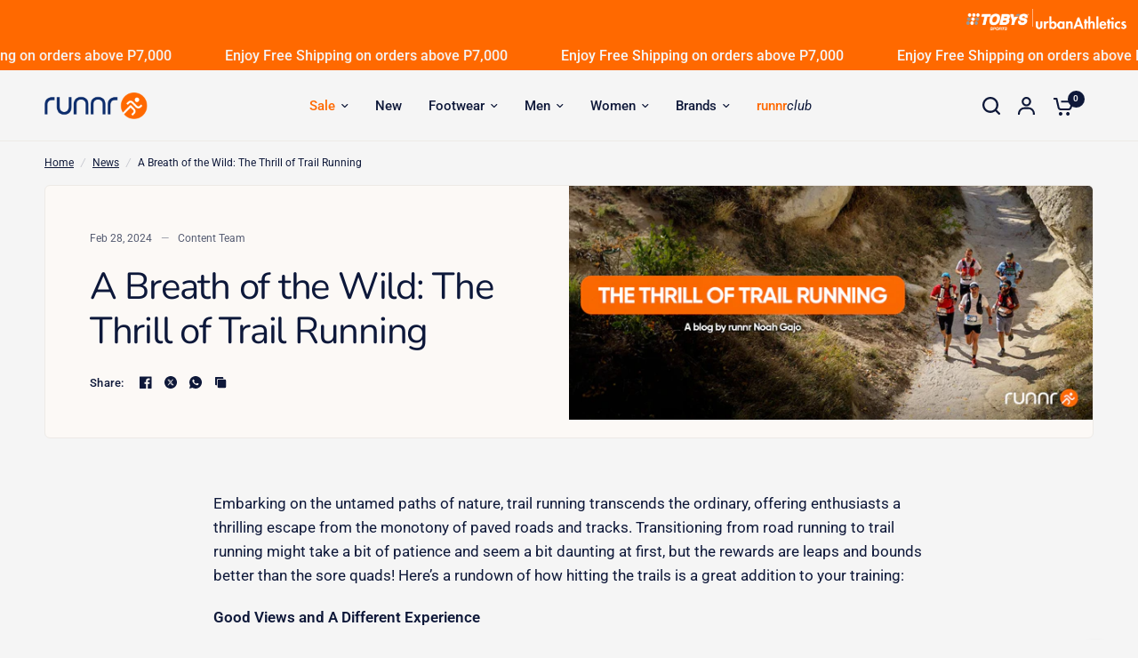

--- FILE ---
content_type: text/html; charset=utf-8
request_url: https://runnr.com.ph/blogs/news/a-breath-of-the-wild-the-thrill-of-trail-running
body_size: 41618
content:
<!doctype html><html class="no-js" lang="en" dir="ltr">
<head>
	<meta charset="utf-8">
	<meta http-equiv="X-UA-Compatible" content="IE=edge,chrome=1">
	<meta name="viewport" content="width=device-width, initial-scale=1, maximum-scale=5, viewport-fit=cover">
	<meta name="theme-color" content="#f5f5f5">
	<link rel="canonical" href="https://runnr.com.ph/blogs/news/a-breath-of-the-wild-the-thrill-of-trail-running">
	<link rel="preconnect" href="https://cdn.shopify.com" crossorigin>
	<link rel="preload" as="style" href="//runnr.com.ph/cdn/shop/t/75/assets/app.css?v=49289071304743079051768436445">
<link rel="preload" as="style" href="//runnr.com.ph/cdn/shop/t/75/assets/product-grid.css?v=182556147575089601361768436445">



<link rel="preload" as="script" href="//runnr.com.ph/cdn/shop/t/75/assets/header.js?v=6094887744313169711768436445">
<link rel="preload" as="script" href="//runnr.com.ph/cdn/shop/t/75/assets/vendor.min.js?v=3813312436454354751768436445">
<link rel="preload" as="script" href="//runnr.com.ph/cdn/shop/t/75/assets/app.js?v=91368911961534120321768436445">

<script>
window.lazySizesConfig = window.lazySizesConfig || {};
window.lazySizesConfig.expand = 250;
window.lazySizesConfig.loadMode = 1;
window.lazySizesConfig.loadHidden = false;
</script>


	<link rel="icon" type="image/png" href="//runnr.com.ph/cdn/shop/files/1_1.png?crop=center&height=32&v=1720588194&width=32">

	<title>
	A Breath of the Wild: The Thrill of Trail Running &ndash; Runnr
	</title>

	
	<meta name="description" content="Embarking on the untamed paths of nature, trail running transcends the ordinary, offering enthusiasts a thrilling escape from the monotony of paved roads and tracks. Transitioning from road running to trail running might take a bit of patience and seem a bit daunting at first, but the rewards are leaps and bounds bette">
	
<link rel="preconnect" href="https://fonts.shopifycdn.com" crossorigin>

<meta property="og:site_name" content="Runnr">
<meta property="og:url" content="https://runnr.com.ph/blogs/news/a-breath-of-the-wild-the-thrill-of-trail-running">
<meta property="og:title" content="A Breath of the Wild: The Thrill of Trail Running">
<meta property="og:type" content="article">
<meta property="og:description" content="Embarking on the untamed paths of nature, trail running transcends the ordinary, offering enthusiasts a thrilling escape from the monotony of paved roads and tracks. Transitioning from road running to trail running might take a bit of patience and seem a bit daunting at first, but the rewards are leaps and bounds bette"><meta property="og:image" content="http://runnr.com.ph/cdn/shop/articles/Cover_2b1c1d60-c049-47eb-a421-7a9868261028.jpg?v=1709104507">
  <meta property="og:image:secure_url" content="https://runnr.com.ph/cdn/shop/articles/Cover_2b1c1d60-c049-47eb-a421-7a9868261028.jpg?v=1709104507">
  <meta property="og:image:width" content="1922">
  <meta property="og:image:height" content="859"><meta name="twitter:site" content="@runnrph"><meta name="twitter:card" content="summary_large_image">
<meta name="twitter:title" content="A Breath of the Wild: The Thrill of Trail Running">
<meta name="twitter:description" content="Embarking on the untamed paths of nature, trail running transcends the ordinary, offering enthusiasts a thrilling escape from the monotony of paved roads and tracks. Transitioning from road running to trail running might take a bit of patience and seem a bit daunting at first, but the rewards are leaps and bounds bette">


	<link href="//runnr.com.ph/cdn/shop/t/75/assets/app.css?v=49289071304743079051768436445" rel="stylesheet" type="text/css" media="all" />
	<link href="//runnr.com.ph/cdn/shop/t/75/assets/product-grid.css?v=182556147575089601361768436445" rel="stylesheet" type="text/css" media="all" />

	<style data-shopify>
	@font-face {
  font-family: Roboto;
  font-weight: 400;
  font-style: normal;
  font-display: swap;
  src: url("//runnr.com.ph/cdn/fonts/roboto/roboto_n4.2019d890f07b1852f56ce63ba45b2db45d852cba.woff2") format("woff2"),
       url("//runnr.com.ph/cdn/fonts/roboto/roboto_n4.238690e0007583582327135619c5f7971652fa9d.woff") format("woff");
}

@font-face {
  font-family: Roboto;
  font-weight: 500;
  font-style: normal;
  font-display: swap;
  src: url("//runnr.com.ph/cdn/fonts/roboto/roboto_n5.250d51708d76acbac296b0e21ede8f81de4e37aa.woff2") format("woff2"),
       url("//runnr.com.ph/cdn/fonts/roboto/roboto_n5.535e8c56f4cbbdea416167af50ab0ff1360a3949.woff") format("woff");
}

@font-face {
  font-family: Roboto;
  font-weight: 600;
  font-style: normal;
  font-display: swap;
  src: url("//runnr.com.ph/cdn/fonts/roboto/roboto_n6.3d305d5382545b48404c304160aadee38c90ef9d.woff2") format("woff2"),
       url("//runnr.com.ph/cdn/fonts/roboto/roboto_n6.bb37be020157f87e181e5489d5e9137ad60c47a2.woff") format("woff");
}

@font-face {
  font-family: Roboto;
  font-weight: 400;
  font-style: italic;
  font-display: swap;
  src: url("//runnr.com.ph/cdn/fonts/roboto/roboto_i4.57ce898ccda22ee84f49e6b57ae302250655e2d4.woff2") format("woff2"),
       url("//runnr.com.ph/cdn/fonts/roboto/roboto_i4.b21f3bd061cbcb83b824ae8c7671a82587b264bf.woff") format("woff");
}

@font-face {
  font-family: Roboto;
  font-weight: 600;
  font-style: italic;
  font-display: swap;
  src: url("//runnr.com.ph/cdn/fonts/roboto/roboto_i6.ebd6b6733fb2b030d60cbf61316511a7ffd82fb3.woff2") format("woff2"),
       url("//runnr.com.ph/cdn/fonts/roboto/roboto_i6.1363905a6d5249605bc5e0f859663ffe95ac3bed.woff") format("woff");
}


		@font-face {
  font-family: Nunito;
  font-weight: 400;
  font-style: normal;
  font-display: swap;
  src: url("//runnr.com.ph/cdn/fonts/nunito/nunito_n4.fc49103dc396b42cae9460289072d384b6c6eb63.woff2") format("woff2"),
       url("//runnr.com.ph/cdn/fonts/nunito/nunito_n4.5d26d13beeac3116db2479e64986cdeea4c8fbdd.woff") format("woff");
}

@font-face {
  font-family: Nunito;
  font-weight: 400;
  font-style: normal;
  font-display: swap;
  src: url("//runnr.com.ph/cdn/fonts/nunito/nunito_n4.fc49103dc396b42cae9460289072d384b6c6eb63.woff2") format("woff2"),
       url("//runnr.com.ph/cdn/fonts/nunito/nunito_n4.5d26d13beeac3116db2479e64986cdeea4c8fbdd.woff") format("woff");
}

h1,h2,h3,h4,h5,h6,
	.h1,.h2,.h3,.h4,.h5,.h6,
	.logolink.text-logo,
	.heading-font,
	.h1-xlarge,
	.h1-large,
	blockquote p,
	blockquote span,
	.customer-addresses .my-address .address-index {
		font-style: normal;
		font-weight: 400;
		font-family: Nunito, sans-serif;
	}
	body,
	.body-font,
	.thb-product-detail .product-title {
		font-style: normal;
		font-weight: 400;
		font-family: Roboto, sans-serif;
	}
	:root {
		--mobile-swipe-width: calc(90vw - 15px);
		--grid-width: 1280px;
		--grid-width-row: 1380px;
		--font-body-scale: 1.0;
		--font-body-line-height-scale: 1.0;
		--font-body-letter-spacing: 0.0em;
		--font-announcement-scale: 1.0;
		--font-body-medium-weight: 500;
    --font-body-bold-weight: 600;
		--font-heading-scale: 1.0;
		--font-heading-line-height-scale: 1.0;
		--font-heading-letter-spacing: -0.03em;
		--font-navigation-scale: 1.0;
		--font-product-price-scale: 1.0;
		--font-product-title-scale: 1.0;
		--font-product-title-line-height-scale: 0.8;
		--button-letter-spacing: 0.01em;

		--block-border-radius: 6px;
		--button-border-radius: 6px;
		--input-border-radius: 6px;

		--bg-body: #f5f5f5;
		--bg-body-rgb: 245,245,245;
		--bg-body-darken: #ededed;
		--payment-terms-background-color: #f5f5f5;
		
		--color-body: #0e1839;
		--color-body-rgb: 14,24,57;
		--color-heading: #0d183a;
		--color-heading-rgb: 13,24,58;

		--color-accent: #ff6900;
		--color-accent-hover: #db5a00;
		--color-accent-rgb: 255,105,0;
		--color-border: #edeae6;
		--color-form-border: #D3D3D3;
		--color-overlay-rgb: 159,163,167;

		--shopify-accelerated-checkout-button-block-size: 50px;
		--shopify-accelerated-checkout-inline-alignment: center;
		--shopify-accelerated-checkout-skeleton-animation-duration: 0.25s;
		--shopify-accelerated-checkout-button-border-radius: 6px;

		--color-drawer-bg: #f5f5f5;
		--color-drawer-bg-rgb: 245,245,245;

		--color-announcement-bar-text: #f5f5f5;
		--color-announcement-bar-bg: #0d183a;

		--color-secondary-menu-text: #f5f5f5;
		--color-secondary-menu-bg: #ff6900;

		--color-header-bg: #f5f5f5;
		--color-header-bg-rgb: 245,245,245;
		--color-header-text: #0e1839;
		--color-header-text-rgb: 14,24,57;
		--color-header-links: #0e1839;
		--color-header-links-rgb: 14,24,57;
		--color-header-links-hover: #ff6900;
		--color-header-links-hover-rgb: 255,105,0;
		--color-header-icons: #0e1839;
		--color-header-border: #f5f5f5;

		--solid-button-background: #ff6900;
		--solid-button-background-hover: #db5a00;
		--solid-button-label: #f5f5f5;
		--white-button-label: #ff6900;

		--color-price: #0e1839;
		--color-price-rgb: 14,24,57;
		--color-price-discounted: #C62A32;

		--color-star: #FFAA47;

		--color-inventory-instock: #279A4B;
		--color-inventory-lowstock: #e97f32;--block-shadows: 0px 4px 6px rgba(0, 0, 0, 0.08);--section-spacing-mobile: 20px;
		--section-spacing-desktop: 30px;--color-product-card-bg: #ffffff;--color-article-card-bg: #fcf9f6;--color-badge-text: #ffffff;
		--color-badge-sold-out: #9FA3A7;
		--color-badge-sale: #ff6900;
		--color-badge-preorder: #0d183a;
		--badge-corner-radius: 3px;


		--color-footer-heading: #faf8f8;
		--color-footer-heading-rgb: 250,248,248;
		--color-footer-text: #faf8f8;
		--color-footer-text-rgb: 250,248,248;
		--color-footer-link: #faf8f8;
		--color-footer-link-hover: #ff6900;
		--color-footer-border: #868d94;
		--color-footer-border-rgb: 134,141,148;
		--color-footer-bg: #0d183a;
	}.badge[data-badge="new"]{
				background: #0e1839;
			}
		



</style>


	<script>
		window.theme = window.theme || {};
		theme = {
			settings: {
				money_with_currency_format:"₱{{amount}}",
				cart_drawer:true},
			routes: {
				root_url: '/',
				cart_url: '/cart',
				cart_add_url: '/cart/add',
				search_url: '/search',
				cart_change_url: '/cart/change',
				cart_update_url: '/cart/update',
				predictive_search_url: '/search/suggest',
			},
			variantStrings: {
        addToCart: `Add to cart`,
        soldOut: `Sold out`,
        unavailable: `Unavailable`,
        preOrder: `Pre-order`,
      },
			strings: {
				requiresTerms: `You must agree with the terms and conditions of sales to check out`,
				shippingEstimatorNoResults: `Sorry, we do not ship to your address.`,
				shippingEstimatorOneResult: `There is one shipping rate for your address:`,
				shippingEstimatorMultipleResults: `There are several shipping rates for your address:`,
				shippingEstimatorError: `One or more error occurred while retrieving shipping rates:`
			}
		};
	</script>
	<script>window.performance && window.performance.mark && window.performance.mark('shopify.content_for_header.start');</script><meta name="google-site-verification" content="SC_9501N0pUTpfDRuKDHxmPuH_FWYPfP6ddus0-EzVo">
<meta name="google-site-verification" content="0L_ghlab3z9q3Rdb80-psyHqCdZrwOxPFHZb9zQsxlM">
<meta name="facebook-domain-verification" content="qqnkigj2trgii4tsive5sdnrkaaaf5">
<meta id="shopify-digital-wallet" name="shopify-digital-wallet" content="/42717970585/digital_wallets/dialog">
<link rel="alternate" type="application/atom+xml" title="Feed" href="/blogs/news.atom" />
<script async="async" src="/checkouts/internal/preloads.js?locale=en-PH"></script>
<script id="shopify-features" type="application/json">{"accessToken":"2b82f42ae0630affaffa9f41ea4cf477","betas":["rich-media-storefront-analytics"],"domain":"runnr.com.ph","predictiveSearch":true,"shopId":42717970585,"locale":"en"}</script>
<script>var Shopify = Shopify || {};
Shopify.shop = "runnr-store.myshopify.com";
Shopify.locale = "en";
Shopify.currency = {"active":"PHP","rate":"1.0"};
Shopify.country = "PH";
Shopify.theme = {"name":"runnr 2026 11.2.0","id":157407314175,"schema_name":"Vision","schema_version":"11.2.0","theme_store_id":2053,"role":"main"};
Shopify.theme.handle = "null";
Shopify.theme.style = {"id":null,"handle":null};
Shopify.cdnHost = "runnr.com.ph/cdn";
Shopify.routes = Shopify.routes || {};
Shopify.routes.root = "/";</script>
<script type="module">!function(o){(o.Shopify=o.Shopify||{}).modules=!0}(window);</script>
<script>!function(o){function n(){var o=[];function n(){o.push(Array.prototype.slice.apply(arguments))}return n.q=o,n}var t=o.Shopify=o.Shopify||{};t.loadFeatures=n(),t.autoloadFeatures=n()}(window);</script>
<script id="shop-js-analytics" type="application/json">{"pageType":"article"}</script>
<script defer="defer" async type="module" src="//runnr.com.ph/cdn/shopifycloud/shop-js/modules/v2/client.init-shop-cart-sync_BT-GjEfc.en.esm.js"></script>
<script defer="defer" async type="module" src="//runnr.com.ph/cdn/shopifycloud/shop-js/modules/v2/chunk.common_D58fp_Oc.esm.js"></script>
<script defer="defer" async type="module" src="//runnr.com.ph/cdn/shopifycloud/shop-js/modules/v2/chunk.modal_xMitdFEc.esm.js"></script>
<script type="module">
  await import("//runnr.com.ph/cdn/shopifycloud/shop-js/modules/v2/client.init-shop-cart-sync_BT-GjEfc.en.esm.js");
await import("//runnr.com.ph/cdn/shopifycloud/shop-js/modules/v2/chunk.common_D58fp_Oc.esm.js");
await import("//runnr.com.ph/cdn/shopifycloud/shop-js/modules/v2/chunk.modal_xMitdFEc.esm.js");

  window.Shopify.SignInWithShop?.initShopCartSync?.({"fedCMEnabled":true,"windoidEnabled":true});

</script>
<script id="__st">var __st={"a":42717970585,"offset":28800,"reqid":"ab2971f2-b409-4fac-a3cd-3a0c50097bc4-1769106263","pageurl":"runnr.com.ph\/blogs\/news\/a-breath-of-the-wild-the-thrill-of-trail-running","s":"articles-589692993791","u":"74a12e362295","p":"article","rtyp":"article","rid":589692993791};</script>
<script>window.ShopifyPaypalV4VisibilityTracking = true;</script>
<script id="captcha-bootstrap">!function(){'use strict';const t='contact',e='account',n='new_comment',o=[[t,t],['blogs',n],['comments',n],[t,'customer']],c=[[e,'customer_login'],[e,'guest_login'],[e,'recover_customer_password'],[e,'create_customer']],r=t=>t.map((([t,e])=>`form[action*='/${t}']:not([data-nocaptcha='true']) input[name='form_type'][value='${e}']`)).join(','),a=t=>()=>t?[...document.querySelectorAll(t)].map((t=>t.form)):[];function s(){const t=[...o],e=r(t);return a(e)}const i='password',u='form_key',d=['recaptcha-v3-token','g-recaptcha-response','h-captcha-response',i],f=()=>{try{return window.sessionStorage}catch{return}},m='__shopify_v',_=t=>t.elements[u];function p(t,e,n=!1){try{const o=window.sessionStorage,c=JSON.parse(o.getItem(e)),{data:r}=function(t){const{data:e,action:n}=t;return t[m]||n?{data:e,action:n}:{data:t,action:n}}(c);for(const[e,n]of Object.entries(r))t.elements[e]&&(t.elements[e].value=n);n&&o.removeItem(e)}catch(o){console.error('form repopulation failed',{error:o})}}const l='form_type',E='cptcha';function T(t){t.dataset[E]=!0}const w=window,h=w.document,L='Shopify',v='ce_forms',y='captcha';let A=!1;((t,e)=>{const n=(g='f06e6c50-85a8-45c8-87d0-21a2b65856fe',I='https://cdn.shopify.com/shopifycloud/storefront-forms-hcaptcha/ce_storefront_forms_captcha_hcaptcha.v1.5.2.iife.js',D={infoText:'Protected by hCaptcha',privacyText:'Privacy',termsText:'Terms'},(t,e,n)=>{const o=w[L][v],c=o.bindForm;if(c)return c(t,g,e,D).then(n);var r;o.q.push([[t,g,e,D],n]),r=I,A||(h.body.append(Object.assign(h.createElement('script'),{id:'captcha-provider',async:!0,src:r})),A=!0)});var g,I,D;w[L]=w[L]||{},w[L][v]=w[L][v]||{},w[L][v].q=[],w[L][y]=w[L][y]||{},w[L][y].protect=function(t,e){n(t,void 0,e),T(t)},Object.freeze(w[L][y]),function(t,e,n,w,h,L){const[v,y,A,g]=function(t,e,n){const i=e?o:[],u=t?c:[],d=[...i,...u],f=r(d),m=r(i),_=r(d.filter((([t,e])=>n.includes(e))));return[a(f),a(m),a(_),s()]}(w,h,L),I=t=>{const e=t.target;return e instanceof HTMLFormElement?e:e&&e.form},D=t=>v().includes(t);t.addEventListener('submit',(t=>{const e=I(t);if(!e)return;const n=D(e)&&!e.dataset.hcaptchaBound&&!e.dataset.recaptchaBound,o=_(e),c=g().includes(e)&&(!o||!o.value);(n||c)&&t.preventDefault(),c&&!n&&(function(t){try{if(!f())return;!function(t){const e=f();if(!e)return;const n=_(t);if(!n)return;const o=n.value;o&&e.removeItem(o)}(t);const e=Array.from(Array(32),(()=>Math.random().toString(36)[2])).join('');!function(t,e){_(t)||t.append(Object.assign(document.createElement('input'),{type:'hidden',name:u})),t.elements[u].value=e}(t,e),function(t,e){const n=f();if(!n)return;const o=[...t.querySelectorAll(`input[type='${i}']`)].map((({name:t})=>t)),c=[...d,...o],r={};for(const[a,s]of new FormData(t).entries())c.includes(a)||(r[a]=s);n.setItem(e,JSON.stringify({[m]:1,action:t.action,data:r}))}(t,e)}catch(e){console.error('failed to persist form',e)}}(e),e.submit())}));const S=(t,e)=>{t&&!t.dataset[E]&&(n(t,e.some((e=>e===t))),T(t))};for(const o of['focusin','change'])t.addEventListener(o,(t=>{const e=I(t);D(e)&&S(e,y())}));const B=e.get('form_key'),M=e.get(l),P=B&&M;t.addEventListener('DOMContentLoaded',(()=>{const t=y();if(P)for(const e of t)e.elements[l].value===M&&p(e,B);[...new Set([...A(),...v().filter((t=>'true'===t.dataset.shopifyCaptcha))])].forEach((e=>S(e,t)))}))}(h,new URLSearchParams(w.location.search),n,t,e,['guest_login'])})(!0,!0)}();</script>
<script integrity="sha256-4kQ18oKyAcykRKYeNunJcIwy7WH5gtpwJnB7kiuLZ1E=" data-source-attribution="shopify.loadfeatures" defer="defer" src="//runnr.com.ph/cdn/shopifycloud/storefront/assets/storefront/load_feature-a0a9edcb.js" crossorigin="anonymous"></script>
<script data-source-attribution="shopify.dynamic_checkout.dynamic.init">var Shopify=Shopify||{};Shopify.PaymentButton=Shopify.PaymentButton||{isStorefrontPortableWallets:!0,init:function(){window.Shopify.PaymentButton.init=function(){};var t=document.createElement("script");t.src="https://runnr.com.ph/cdn/shopifycloud/portable-wallets/latest/portable-wallets.en.js",t.type="module",document.head.appendChild(t)}};
</script>
<script data-source-attribution="shopify.dynamic_checkout.buyer_consent">
  function portableWalletsHideBuyerConsent(e){var t=document.getElementById("shopify-buyer-consent"),n=document.getElementById("shopify-subscription-policy-button");t&&n&&(t.classList.add("hidden"),t.setAttribute("aria-hidden","true"),n.removeEventListener("click",e))}function portableWalletsShowBuyerConsent(e){var t=document.getElementById("shopify-buyer-consent"),n=document.getElementById("shopify-subscription-policy-button");t&&n&&(t.classList.remove("hidden"),t.removeAttribute("aria-hidden"),n.addEventListener("click",e))}window.Shopify?.PaymentButton&&(window.Shopify.PaymentButton.hideBuyerConsent=portableWalletsHideBuyerConsent,window.Shopify.PaymentButton.showBuyerConsent=portableWalletsShowBuyerConsent);
</script>
<script data-source-attribution="shopify.dynamic_checkout.cart.bootstrap">document.addEventListener("DOMContentLoaded",(function(){function t(){return document.querySelector("shopify-accelerated-checkout-cart, shopify-accelerated-checkout")}if(t())Shopify.PaymentButton.init();else{new MutationObserver((function(e,n){t()&&(Shopify.PaymentButton.init(),n.disconnect())})).observe(document.body,{childList:!0,subtree:!0})}}));
</script>

<script>window.performance && window.performance.mark && window.performance.mark('shopify.content_for_header.end');</script> <!-- Header hook for plugins -->

	<script>document.documentElement.className = document.documentElement.className.replace('no-js', 'js');</script>
	
<!-- BEGIN app block: shopify://apps/size-charts-jotly/blocks/embed/97eaca86-aad8-492c-9d4d-0dfdc4899889 -->

























  
  



<!-- BEGIN app snippet: init -->










<script>
  if(!window.Jotly){
    window.Jotly = {
      setting: {"modalType":"overlay","showOn":"both","targetPlacement":"block","targetButtonText":"Size Chart","enableGa":false,"enableFb":false,"onOpen":"","onClose":"","fixedButtonPositionDesktop":"right-center","fixedButtonPositionMobile":"right-center","targetButtonBackgroundColor":"#000000","targetButtonTextColor":"#ffffff","targetButtonHeight":"32px","inlineTargetButtonTextColor":"#ff6900","floatingButtonSize":"small","floatingButtonPadding":"0 8px","buttonIcon":"\n\u003csvg version=\"1.0\" xmlns=\"http:\/\/www.w3.org\/2000\/svg\"\n width=\"20px\" height=\"20px\" viewBox=\"0 0 512.000000 512.000000\"\n preserveAspectRatio=\"xMidYMid meet\"\u003e\n\n\u003cg transform=\"translate(0.000000,512.000000) scale(0.100000,-0.100000)\"\nfill=\"#ff6900\" stroke=\"none\"\u003e\n\u003cpath d=\"M1505 4453 c-385 -48 -673 -146 -935 -321 -287 -190 -471 -427 -548\n-704 -15 -58 -17 -134 -17 -883 l0 -820 29 -85 c82 -244 252 -465 486 -633\n192 -136 474 -256 735 -310 251 -53 223 -52 2073 -52 l1724 0 29 33 29 32 0\n669 c0 658 0 669 -20 694 -12 15 -38 31 -58 37 -24 6 -305 10 -789 10 l-753 0\n0 569 c0 461 -3 585 -15 657 -95 558 -681 1004 -1445 1100 -103 13 -443 18\n-525 7z m400 -203 c286 -23 511 -83 740 -196 488 -241 729 -663 615 -1072 -73\n-261 -298 -507 -607 -661 -281 -140 -559 -202 -908 -202 -324 0 -605 60 -872\n186 -715 338 -884 1022 -372 1509 254 242 642 401 1059 435 149 12 209 12 345\n1z m-1544 -1835 c258 -247 598 -404 1039 -482 86 -15 263 -17 1803 -20 l1707\n-4 0 -529 0 -530 -105 0 -105 0 0 279 0 279 -29 31 c-40 43 -100 44 -142 2\nl-29 -29 0 -281 0 -281 -210 0 -210 0 0 161 0 161 -29 29 c-22 21 -39 29 -66\n29 -89 0 -105 -34 -105 -230 l0 -150 -205 0 -205 0 0 134 c0 160 -5 188 -38\n221 -48 48 -139 27 -161 -37 -6 -17 -11 -96 -11 -174 l0 -144 -205 0 -205 0 0\n264 c0 146 -4 276 -9 289 -27 71 -106 89 -163 38 l-33 -29 -3 -281 -3 -281\n-195 0 -194 0 0 144 c0 78 -5 157 -11 174 -22 64 -113 85 -161 37 -33 -33 -38\n-61 -38 -221 l0 -134 -205 0 -205 0 0 150 c0 159 -9 198 -49 220 -32 16 -86\n12 -114 -10 -36 -29 -47 -76 -47 -212 0 -136 9 -128 -112 -103 -341 71 -647\n229 -843 437 -109 114 -178 228 -226 373 -23 68 -24 82 -27 474 l-3 404 39\n-49 c22 -27 73 -81 113 -119z m2929 -65 l0 -230 -292 0 -293 0 83 45 c145 78\n233 145 367 281 72 73 131 133 133 133 1 1 2 -102 2 -229z\"\/\u003e\n\u003cpath d=\"M1643 3759 c-265 -25 -497 -159 -606 -349 -81 -142 -75 -331 14 -472\n54 -84 167 -181 271 -232 150 -74 223 -90 423 -90 144 0 182 4 250 22 163 45\n323 141 406 245 334 416 -118 938 -758 876z m297 -224 c148 -36 297 -139 345\n-240 28 -58 27 -166 -3 -222 -53 -102 -188 -194 -339 -234 -101 -27 -277 -29\n-378 -5 -160 38 -304 137 -357 245 -30 60 -30 148 -1 212 26 57 105 137 174\n176 62 35 161 70 234 83 68 12 246 4 325 -15z\"\/\u003e\n\u003c\/g\u003e\n\u003c\/svg\u003e\n","customLiquid":"","pixelEnabled":false,"buttonBorderRadius":"0px","buttonBackgroundColor":"#FFFFFF00","buttonWidth":"auto","buttonHeight":"auto","buttonBorderWidth":"0px","buttonBorderColor":"#00000000","buttonFontSize":"14px","buttonFontWeight":"medium","buttonTextAlign":"left","removeUnderline":false,"modalBackgroundColor":"#ffffff","modalBorderRadius":"small","modalFontColor":"#333333","hideModalTitle":false,"modalTitleSource":"product-title","modalTitleCustom":"","tableBorderColor":"#efefef","tableHeaderBackgroundColor":"#f7f7f7","tableHeaderFontColor":"#333333","unitSwitcherBackgroundColor":"#f8f9fa","unitSwitcherFontColor":"#333333","unitSwitcherActiveBackgroundColor":"#333333","unitSwitcherActiveFontColor":"#ffffff","unitSwitcherBorderColor":"#e0e0e0","popupPositionInMobile":"bottom","enableTableHover":false,"tableHoverBackgroundColor":"#f6f6f6","tableHoverFontColor":"#333333","locationBasedUnitSwitcher":false,"modalFontSizeDesktop":"16px","modalFontSizeMobile":"14px","tableFontSizeDesktop":"14px","tableFontSizeMobile":"11px","modalMaxWidthInDesktop":"900px","showDisplayTextOnButton":false,"redundantChartSelectionMode":"priority"},
      buttonPlacement: 'block',
      functions:{},
      shopDomain: 'runnr-store.myshopify.com',
      pageTitle: "",
      pageId: "",
      pageType: 'article',
      pageHandle: null,
      productId: null,
      charts: [],
      relatedProductsCharts: {},
      templateName: 'default',
      linkedCharts: {}
    }
    window.Jotly.functions.getCurrentLocale = function () {
      if (window.Jotly.functions.getCurrentLocalCustom) {
        return window.Jotly.functions.getCurrentLocalCustom();
      }
      return document.documentElement.lang;
    };
    window.Jotly.functions.getBtnText = function () {
      const {buttonTextTranslation, targetButtonText} = window.Jotly.setting;
      const currentLocale = window.Jotly.functions.getCurrentLocale();
      try{
        if(window.Jotly.setting.showDisplayTextOnButton) {
          const chart = window.Jotly.charts[0];
          if(chart.translations && chart.translations[currentLocale] ){
            return chart.translations[currentLocale].buttonDisplayText || chart.translations[currentLocale].name;
          }
          return chart.buttonDisplayText || chart.name;
        }
        if(buttonTextTranslation && buttonTextTranslation[currentLocale]){
          return buttonTextTranslation[currentLocale];
        }
        return targetButtonText;
      } catch(error){
        return targetButtonText;
      }
    }
    localStorage.setItem("jotly_data", JSON.stringify(window.Jotly));
  }

</script>


  


<script>
    // this script will loop over setting and set the css variables
    (function(){
      const settings = window.Jotly.setting;
      const excludedKeys = ['buttonIcon', 'customLiquid', "modalType", "pixelEnabled", "onClose", 'onOpen', 'fixedButtonPositionDesktop', 'fixedButtonPositionMobile', "targetButtonText", "enableGa", "enableFb","fixedButtonPositionMobile","targetPlacement", "fontSize","showOn"];
      Object.entries(settings).forEach(([key, value]) => {
        if(excludedKeys.includes(key)) {
          return;
        }
        if(key == "modalBorderRadius") {
          if(value=='none'){
            value = '0px';
          }else if(value=='small'){
            value = '10px';
          }else if(value=='medium'){
            value = '20px';
          }else if(value=='large'){
            value = '30px';
          }
        }
        if(key==='modalMaxWidthInDesktop' && parseInt(value) < 770){
          document.documentElement.style.setProperty(`--jotly-modalMinWidthInDesktop`, value);
        }
      document.documentElement.style.setProperty(`--jotly-${key}`, value);
    });
  })();
  (function(){
    // observer html for lang update
      const jotlyObserver = new MutationObserver((mutations) => {
        const lang = document.documentElement.lang;
        updateJotlyButtons(lang);
      });
      function updateJotlyButtons(lang){
        const jotlyButtons = document.querySelectorAll("[data-jsc-update-text='true']");
        if(jotlyButtons.length > 0){
          jotlyButtons.forEach(button => {
            button.innerText = window.Jotly.functions.getBtnText();
            if(window.Jotly.setting.buttonIcon){
              const icon = document.createElement('span');
              icon.innerHTML = window.Jotly.setting.buttonIcon;
              icon.classList.add('jsc-button-icon');
              button.prepend(icon);
            }
          });
        }
      }
      jotlyObserver.observe(document.documentElement, { childList: false, subtree: false, attributeFilter: ['lang'],  });
  })();
</script>


<script>
  window.Jotly.analyticsDisabled = false;
</script>

  <script
    src="https://cdn.shopify.com/extensions/019b9698-0d69-7784-ad83-255a334ce837/size-chart-232/assets/jsc-analytics.bundle.js"
    defer
    type="module"></script>
<!-- END app snippet -->

<!-- BEGIN app snippet: setup-jotly-button-style -->


  <style>
    #jsc-trigger-button {
      color: var(--jotly-inlineTargetButtonTextColor, #ff6900) !important;
      cursor: pointer !important;
      margin: 0 0 10px !important;
      padding: 0 !important;
      width: var(--jotly-buttonWidth, auto) !important;
      height: var(--jotly-buttonHeight, auto) !important;
      display: flex !important;
      justify-content: var(--jotly-buttonTextAlign, center) !important;
      align-items: center;
      text-decoration: underline !important;
      background-color: var(--jotly-buttonBackgroundColor, transparent) !important;
      font-size: var(--jotly-buttonFontSize, 16px) !important;
      gap: var(--jotly-buttonGap, 8px) !important;
      font-family: inherit;
      text-underline-offset: 4px;
      font-weight: var(--jotly-buttonFontWeight, 400) !important;
      border-radius: var(--jotly-buttonBorderRadius, 0) !important;
      border: var(--jotly-buttonBorderWidth, 0) solid var(--jotly-buttonBorderColor, #00000000) !important;
      font-weight: var(--jotly-buttonFontWeight, 400);
      line-height: normal !important;
    }
    #jsc-trigger-button span.jsc-button-icon {
      height: 20px;
    }

    #jsc-trigger-button span:empty {
      display: none;
    }

    
    
  </style>
<!-- END app snippet -->


  


<!-- END app block --><!-- BEGIN app block: shopify://apps/linkedoption/blocks/app-embed/564f3d71-fe5e-48d7-a0de-284b76666f1e --><style>.king-linked-options-collection__container {
      --align: start;
      --margin-top: 10px;
      --margin-bottom: 0px;
      --count-font-size: 12px;
      --count-font-color: #5f6772;
      --label-layout: column;
      --label-font-size: 12px;
      --label-font-color: #5f6772;
      --label-space: 4px;
    }
    .lv-option-collection-color-swatch {
      --border-width: 1px;
      --border-color: transparent;
      --border-color-active: #5f6772;
      --border-color-hover: #5f6772;
      --padding: 2px;
      --size: 24px;
    }
    .lv-option-collection-image-swatch {
      --border-width: 1px;
      --border-color: #d4d4d4;
      --border-color-active: #5f6772;
      --border-color-hover: #e0e0e0;
      --padding: 2px;
      --size: 24px;
    }
    .lv-option-collection-button {
      --border-width: 1px;
      --padding: 4px;
      --border-color: #babfc3;
      --border-color-active: #4f5354;
      --border-color-hover: #4f5354;
      --bg-color: #fff;
      --bg-color-active: #fff;
      --text-color: #000;
      --text-color-active: #000;
    }
    .lv-option-collection-dropdown,
    .lv-option-collection-dropdown-options {
      --bg-color: #ffffff;
      --text-color: #5f6772;
      --border-width: 1px;
      --border-color: #5f6772;
      --border-radius: 1px;
      --padding: 6px;
      --text-color-active: #202020;
      --bg-color-active: #eee;
    }
  </style><!-- BEGIN app snippet: config --><script>
  window.kingLinkedOptionConfig = window.kingLinkedOptionConfig || {};
  kingLinkedOptionConfig.version = "v1";
  kingLinkedOptionConfig.enabled = true;
  kingLinkedOptionConfig.featuredProductEnabled = false;
  kingLinkedOptionConfig.shop = "runnr-store.myshopify.com";
  kingLinkedOptionConfig.country = "PH";
  kingLinkedOptionConfig.language = "en";
  kingLinkedOptionConfig.currency = "PHP";
  kingLinkedOptionConfig.shopDomain = "runnr.com.ph";
  kingLinkedOptionConfig.pageType = "article";
  kingLinkedOptionConfig.moneyFormat = "₱{{amount}}";
  kingLinkedOptionConfig.moneyFormatWithCurrency = "₱{{amount}} PHP";
  kingLinkedOptionConfig.prefix = "";
  kingLinkedOptionConfig.namespace = "app--20802568193--king-linked-options";
  kingLinkedOptionConfig.hide = true;
  kingLinkedOptionConfig.remove = false;
  kingLinkedOptionConfig.storefrontAccessToken = "969ca9b8bd8634288e656c55beafa599";
  kingLinkedOptionConfig.cartAttributeEnabled = false;
  kingLinkedOptionConfig.cartAttributeSelector = "";
  kingLinkedOptionConfig.hideDuplicateOption = false;
  kingLinkedOptionConfig.hideDuplicate = false;
  kingLinkedOptionConfig.subcategoryInCardMode = "FULL_OPTION";
  kingLinkedOptionConfig.enableSeamlessOptionSwitching = false;
  kingLinkedOptionConfig.seamlessSectionIds = [];
  kingLinkedOptionConfig.themeConfigV2 = {"liveThemeId":"157407314175","themes":[{"themeIds":["104420081817","104420868249","112573513881","113336582297","113761157273","137697919231","143246000383"],"themeStoreId":"0","themeName":"Runnr Theme","product":{"points":[],"variant":{"id":"","option":{"id":"","name":{"id":"legend","type":"text"}}},"exclude":"","hide":""},"productCard":{"item":{"card":"","link":"","price":"","title":"","image_1":"","image_2":"","image_1_type":"","image_2_type":"","compareAtPrice":""},"points":[],"quickAddForm":{"product":{"id":"","type":"value"},"variant":{"id":"","type":"value"}},"exclude":"","hide":""},"quickView":{"points":[],"trigger":"","variant":"","container":"","productId":{"id":"","type":""},"getVariantEl":""}},{"themeIds":["104419328153"],"themeStoreId":"796","themeName":"Debut","product":{"points":[{"id":".product-single__meta .product-form__controls-group:not(.product-form__controls-group--submit)","pos":"BEFORE"},{"id":".product-single__meta .product__price","pos":"AFTER"},{"id":".product-single__meta .product-form__controls-group--submit","pos":"BEFORE"}],"variant":{"id":".product-single__meta .product-form__controls-group","option":{"id":".selector-wrapper","name":{"id":"label","type":"text"}}},"container":".product-single__meta","exclude":"","hide":""},"productCard":{"item":{"card":".grid__item","link":"a","price":".price .price__regular .price-item--regular","title":".product-card__title","image_1":".product-card__image-with-placeholder-wrapper img:nth-child(1)","image_2":"","image_1_type":"image","image_2_type":"image","compareAtPrice":".price .price__sale .price-item--sale"},"points":[{"id":".price","pos":"AFTER"},{"id":".product-card__title","pos":"AFTER"}],"quickAddForm":{"product":{"id":"","type":"value"},"variant":{"id":"","type":"value"}},"exclude":"","hide":""},"quickView":{"type":"","option":"","points":[{"id":"","pos":"BEFORE"},{"id":"","pos":"AFTER"}],"trigger":"","variant":"","container":"","productId":{"id":"","type":"value"}}},{"themeIds":["139426955519"],"themeStoreId":"1611","themeName":"Zest","product":{"points":[],"variant":{"id":"","option":{"id":"","name":{"id":"legend","type":"text"}}},"exclude":"","hide":""},"productCard":{"item":{"card":"","link":"","price":"","title":"","image_1":"","image_2":"","image_1_type":"","image_2_type":"","compareAtPrice":""},"points":[],"quickAddForm":{"product":{"id":"","type":"value"},"variant":{"id":"","type":"value"}},"exclude":"","hide":""},"quickView":{"points":[],"trigger":"","variant":"","container":"","productId":{"id":"","type":""},"getVariantEl":""}},{"themeIds":["141427048703"],"themeStoreId":"2048","themeName":"Eurus","product":{"points":[],"variant":{"id":"","option":{"id":"","name":{"id":"legend","type":"text"}}},"exclude":"","hide":""},"productCard":{"item":{"card":"","link":"","price":"","title":"","image_1":"","image_2":"","image_1_type":"","image_2_type":"","compareAtPrice":""},"points":[],"quickAddForm":{"product":{"id":"","type":"value"},"variant":{"id":"","type":"value"}},"exclude":"","hide":""},"quickView":{"points":[],"trigger":"","variant":"","container":"","productId":{"id":"","type":""},"getVariantEl":""}},{"themeIds":["151159865599","139078992127","146499567871","147458162943","148998586623","149756379391","151166157055","151744545023","151744577791","151765025023","152218566911","154106921215","154449117439","154449117439","154699759871","154699759871","154699858175","155822358783","157407248639","157407314175","157407314175"],"themeStoreId":"2053","themeName":"Vision","product":{"points":[{"id":"variant-selects","pos":"BEFORE"},{"id":"product-title-container","pos":"AFTER"},{"id":"div:has(>quantity-selector)","pos":"BEFORE"},{"id":".product--product-form","pos":"BEFORE"}],"variant":{"id":"variant-selects","option":{"id":"fieldset"}},"container":".product-information","exclude":"","hide":""},"productCard":{"item":{"card":".product-card","link":"a","price":".product-card-info .price ins .amount","title":".product-card-info .product-card-title","image_1":".product-featured-image-link img.product-primary-image","image_2":".product-featured-image-link img.product-secondary-image","image_1_type":"image","image_2_type":"image","compareAtPrice":".product-card-info .price del .amount"},"points":[{"id":".price","pos":"AFTER"},{"id":".product-card-info","pos":"INSIDE"}],"quickAddForm":{"product":{"id":"","type":""},"variant":{"id":"","type":""}},"exclude":"","hide":""},"quickView":{"type":"global","points":[{"id":"variant-selects","pos":"BEFORE"},{"id":".product--product-form","pos":"BEFORE"},{"id":".product-information--separator","pos":"AFTER"}],"trigger":".product-card-quickview","variant":"variant-selects","container":".product-drawer","productId":{"id":"form[action*='/cart/add'] input[name='product-id']","type":"value"}}},{"themeIds":["139235295487"],"themeStoreId":"2186","themeName":"Maranello","product":{"points":[],"variant":{"id":"","option":{"id":"","name":{"id":"legend","type":"text"}}},"exclude":"","hide":""},"productCard":{"item":{"card":"","link":"","price":"","title":"","image_1":"","image_2":"","image_1_type":"","image_2_type":"","compareAtPrice":""},"points":[],"quickAddForm":{"product":{"id":"","type":"value"},"variant":{"id":"","type":"value"}},"exclude":"","hide":""},"quickView":{"points":[],"trigger":"","variant":"","container":"","productId":{"id":"","type":""},"getVariantEl":""}}]};
  kingLinkedOptionConfig.product = {
    id: 0,
    active: true,
    groupType: "",
    autoScroll: false,
    anchor: "",
    options: null,
    trans: {}
  };
  kingLinkedOptionConfig.productCard = {
    enabled: true,
    multiOptionEnabled: false,
    hideOptions: "",
    applyPages: ["article","blog","cart","collection","index","page","product","search"],
    customize: {"align":"LEFT","display":"SWATCHES","countText":"","marginTop":10,"showLabel":false,"imageAlign":"CENTER","labelSpace":4,"buttonLimit":5,"buttonStyle":"SQUARE","labelLayout":"STACK","dropdownIcon":1,"marginBottom":0,"buttonPadding":4,"countFontSize":12,"labelFontSize":12,"showSeparator":false,"twoColorStyle":"right","countFontColor":"#5f6772","colorSwatchSize":24,"dropdownPadding":6,"imageSwatchSize":24,"colorSwatchLimit":"4","colorSwatchStyle":"ROUND","imageSwatchLimit":"4","imageSwatchStyle":"ROUND","buttonBorderWidth":1,"buttonColorActive":"#fff","buttonColorNormal":"#fff","buttonLimitMobile":5,"dropdownTextColor":"#5f6772","colorSwatchPadding":2,"imageSwatchPadding":2,"colorSwatchTooltips":false,"dropdownBorderColor":"#5f6772","dropdownBorderWidth":1,"imageSwatchTooltips":false,"buttonTextColorActive":"#000","buttonTextColorNormal":"#000","buttonBorderColorHover":"#4f5354","buttonUnavailableStyle":"CROSS","colorSwatchBorderWidth":1,"colorSwatchLimitMobile":"3","imageSwatchBorderWidth":1,"imageSwatchLimitMobile":"3","buttonBorderColorActive":"#4f5354","buttonBorderColorNormal":"#babfc3","dropdownBackgroundColor":"#ffffff","dropdownTextColorActive":"#202020","dropdownUnavailableStyle":"NONE","buttonHideUnmatchedVariant":false,"colorSwatchBorderColorHover":"#5f6772","colorSwatchUnavailableStyle":"HIDE","imageSwatchBorderColorHover":"#e0e0e0","imageSwatchUnavailableStyle":"HIDE","colorSwatchBorderColorActive":"#5f6772","colorSwatchBorderColorNormal":"transparent","dropdownHideUnmatchedVariant":false,"imageSwatchBorderColorActive":"#5f6772","imageSwatchBorderColorNormal":"#d4d4d4","dropdownBackgroundColorActive":"#eee","colorSwatchHideUnmatchedVariant":false,"imageSwatchHideUnmatchedVariant":true},
    clickBehavior: "REDIRECT",
  };
  kingLinkedOptionConfig.appTranslations = {};
</script>
<!-- END app snippet -->
<style
  id="king-linked-options-custom-css"
>
  {}
  {}
</style>
<!-- BEGIN app snippet: template -->
  

<!-- END app snippet -->










<!-- END app block --><!-- BEGIN app block: shopify://apps/netcore-cloud/blocks/ncembed/39b6e78f-e84b-446a-abad-e599f7b16b02 -->

  <script defer="defer" type='text/javascript' src='https://cdnt.netcoresmartech.com/smartechclient.js'></script>

  <script type='text/javascript'>
    var SmartechAppProductsCookie='';
    var SmartechAppProductsData={};
    var SmartechAppProductsCookieName='SmartechAppProductsCookie';

    function setNetcoreCookie(cname, cvalue, exdays) {
      cvalue=encodeURIComponent(cvalue);
      const d = new Date();
      d.setTime(d.getTime() + (exdays * 24 * 60 * 60 * 1000));
      let expires = "expires="+d.toUTCString();
      document.cookie = cname + "=" + cvalue + ";" + expires + ";path=/";
    }

    function getNetcoreCookie(cname) {
      let name = cname + "=";
      let ca = document.cookie.split(';');
      for(let i = 0; i < ca.length; i++) {
        let c = ca[i];
        while (c.charAt(0) == ' ') {
          c = c.substring(1);
        }
        if (c.indexOf(name) == 0) {
          return decodeURIComponent(c.substring(name.length, c.length));
        }
      }
      return null;
    }

    (function(SmartechApp){

      var pCollections=[];
      var pTags=[];

      SmartechApp.searchProduct = {
        Currency: Shopify.currency.active,
          items: []
      };

      SmartechApp.currentProductData={productTags:'',productType:'',productCollections:''};

      SmartechApp.pageTitle = 'A Breath of the Wild: The Thrill of Trail Running';
      SmartechApp.template = 'article';
      SmartechApp.pageUrl = 'https://runnr.com.ph/blogs/news/a-breath-of-the-wild-the-thrill-of-trail-running';
      SmartechApp.config = JSON.parse(atob('[base64]'));
      SmartechApp.dispatchngn='https://twa.netcoresmartech.com/dispatchngn';
      SmartechApp.cartUrl = {
        list: '/cart',
        add: '/cart/add',
        clear: '/cart/clear',
        update: '/cart/change',
        change: '/cart/change',
      }                                             
      
      localStorage.setItem("SmartechApp", JSON.stringify(SmartechApp));

      <!-- Fix for Cloud Search APP -->
      if(typeof SmartechAppCustom!=undefined && typeof SmartechAppCustom!='undefined' && SmartechAppCustom!=null && SmartechAppCustom!='null'){
        SmartechApp.searchProduct=SmartechAppCustom.searchProduct;
      }

      

      var smartechReady = setInterval(function() {
        if (typeof smartech === 'function') {
          clearInterval(smartechReady);
          smartech('create', SmartechApp.config.trackingid);
          smartech('register', SmartechApp.config.siteid);
          
        }
      }, 50);

      

      var EmailCustId = false;

      
      var wnconfig = setInterval(function(){
        if(typeof smartech_wnconfig !=undefined && typeof smartech_wnconfig!='undefined' && smartech_wnconfig!='' && smartech_wnconfig!=null)
        {
          localStorage.setItem("wnconfig", JSON.stringify(smartech_wnconfig));
          clearInterval(wnconfig);
        }
      },5);
    })(window.SmartechApp = {});
  </script>
  <script defer="defer" type='text/javascript' src='https://cdnt.netcoresmartech.com/smartechcode.js?ver=3.49'></script>


<!-- END app block --><script src="https://cdn.shopify.com/extensions/019bc104-5814-74fa-b15a-77b5b8cf052f/linked-options-367/assets/linked_options_variants.min.js" type="text/javascript" defer="defer"></script>
<link href="https://cdn.shopify.com/extensions/019bc104-5814-74fa-b15a-77b5b8cf052f/linked-options-367/assets/product.min.css" rel="stylesheet" type="text/css" media="all">
<link href="https://monorail-edge.shopifysvc.com" rel="dns-prefetch">
<script>(function(){if ("sendBeacon" in navigator && "performance" in window) {try {var session_token_from_headers = performance.getEntriesByType('navigation')[0].serverTiming.find(x => x.name == '_s').description;} catch {var session_token_from_headers = undefined;}var session_cookie_matches = document.cookie.match(/_shopify_s=([^;]*)/);var session_token_from_cookie = session_cookie_matches && session_cookie_matches.length === 2 ? session_cookie_matches[1] : "";var session_token = session_token_from_headers || session_token_from_cookie || "";function handle_abandonment_event(e) {var entries = performance.getEntries().filter(function(entry) {return /monorail-edge.shopifysvc.com/.test(entry.name);});if (!window.abandonment_tracked && entries.length === 0) {window.abandonment_tracked = true;var currentMs = Date.now();var navigation_start = performance.timing.navigationStart;var payload = {shop_id: 42717970585,url: window.location.href,navigation_start,duration: currentMs - navigation_start,session_token,page_type: "article"};window.navigator.sendBeacon("https://monorail-edge.shopifysvc.com/v1/produce", JSON.stringify({schema_id: "online_store_buyer_site_abandonment/1.1",payload: payload,metadata: {event_created_at_ms: currentMs,event_sent_at_ms: currentMs}}));}}window.addEventListener('pagehide', handle_abandonment_event);}}());</script>
<script id="web-pixels-manager-setup">(function e(e,d,r,n,o){if(void 0===o&&(o={}),!Boolean(null===(a=null===(i=window.Shopify)||void 0===i?void 0:i.analytics)||void 0===a?void 0:a.replayQueue)){var i,a;window.Shopify=window.Shopify||{};var t=window.Shopify;t.analytics=t.analytics||{};var s=t.analytics;s.replayQueue=[],s.publish=function(e,d,r){return s.replayQueue.push([e,d,r]),!0};try{self.performance.mark("wpm:start")}catch(e){}var l=function(){var e={modern:/Edge?\/(1{2}[4-9]|1[2-9]\d|[2-9]\d{2}|\d{4,})\.\d+(\.\d+|)|Firefox\/(1{2}[4-9]|1[2-9]\d|[2-9]\d{2}|\d{4,})\.\d+(\.\d+|)|Chrom(ium|e)\/(9{2}|\d{3,})\.\d+(\.\d+|)|(Maci|X1{2}).+ Version\/(15\.\d+|(1[6-9]|[2-9]\d|\d{3,})\.\d+)([,.]\d+|)( \(\w+\)|)( Mobile\/\w+|) Safari\/|Chrome.+OPR\/(9{2}|\d{3,})\.\d+\.\d+|(CPU[ +]OS|iPhone[ +]OS|CPU[ +]iPhone|CPU IPhone OS|CPU iPad OS)[ +]+(15[._]\d+|(1[6-9]|[2-9]\d|\d{3,})[._]\d+)([._]\d+|)|Android:?[ /-](13[3-9]|1[4-9]\d|[2-9]\d{2}|\d{4,})(\.\d+|)(\.\d+|)|Android.+Firefox\/(13[5-9]|1[4-9]\d|[2-9]\d{2}|\d{4,})\.\d+(\.\d+|)|Android.+Chrom(ium|e)\/(13[3-9]|1[4-9]\d|[2-9]\d{2}|\d{4,})\.\d+(\.\d+|)|SamsungBrowser\/([2-9]\d|\d{3,})\.\d+/,legacy:/Edge?\/(1[6-9]|[2-9]\d|\d{3,})\.\d+(\.\d+|)|Firefox\/(5[4-9]|[6-9]\d|\d{3,})\.\d+(\.\d+|)|Chrom(ium|e)\/(5[1-9]|[6-9]\d|\d{3,})\.\d+(\.\d+|)([\d.]+$|.*Safari\/(?![\d.]+ Edge\/[\d.]+$))|(Maci|X1{2}).+ Version\/(10\.\d+|(1[1-9]|[2-9]\d|\d{3,})\.\d+)([,.]\d+|)( \(\w+\)|)( Mobile\/\w+|) Safari\/|Chrome.+OPR\/(3[89]|[4-9]\d|\d{3,})\.\d+\.\d+|(CPU[ +]OS|iPhone[ +]OS|CPU[ +]iPhone|CPU IPhone OS|CPU iPad OS)[ +]+(10[._]\d+|(1[1-9]|[2-9]\d|\d{3,})[._]\d+)([._]\d+|)|Android:?[ /-](13[3-9]|1[4-9]\d|[2-9]\d{2}|\d{4,})(\.\d+|)(\.\d+|)|Mobile Safari.+OPR\/([89]\d|\d{3,})\.\d+\.\d+|Android.+Firefox\/(13[5-9]|1[4-9]\d|[2-9]\d{2}|\d{4,})\.\d+(\.\d+|)|Android.+Chrom(ium|e)\/(13[3-9]|1[4-9]\d|[2-9]\d{2}|\d{4,})\.\d+(\.\d+|)|Android.+(UC? ?Browser|UCWEB|U3)[ /]?(15\.([5-9]|\d{2,})|(1[6-9]|[2-9]\d|\d{3,})\.\d+)\.\d+|SamsungBrowser\/(5\.\d+|([6-9]|\d{2,})\.\d+)|Android.+MQ{2}Browser\/(14(\.(9|\d{2,})|)|(1[5-9]|[2-9]\d|\d{3,})(\.\d+|))(\.\d+|)|K[Aa][Ii]OS\/(3\.\d+|([4-9]|\d{2,})\.\d+)(\.\d+|)/},d=e.modern,r=e.legacy,n=navigator.userAgent;return n.match(d)?"modern":n.match(r)?"legacy":"unknown"}(),u="modern"===l?"modern":"legacy",c=(null!=n?n:{modern:"",legacy:""})[u],f=function(e){return[e.baseUrl,"/wpm","/b",e.hashVersion,"modern"===e.buildTarget?"m":"l",".js"].join("")}({baseUrl:d,hashVersion:r,buildTarget:u}),m=function(e){var d=e.version,r=e.bundleTarget,n=e.surface,o=e.pageUrl,i=e.monorailEndpoint;return{emit:function(e){var a=e.status,t=e.errorMsg,s=(new Date).getTime(),l=JSON.stringify({metadata:{event_sent_at_ms:s},events:[{schema_id:"web_pixels_manager_load/3.1",payload:{version:d,bundle_target:r,page_url:o,status:a,surface:n,error_msg:t},metadata:{event_created_at_ms:s}}]});if(!i)return console&&console.warn&&console.warn("[Web Pixels Manager] No Monorail endpoint provided, skipping logging."),!1;try{return self.navigator.sendBeacon.bind(self.navigator)(i,l)}catch(e){}var u=new XMLHttpRequest;try{return u.open("POST",i,!0),u.setRequestHeader("Content-Type","text/plain"),u.send(l),!0}catch(e){return console&&console.warn&&console.warn("[Web Pixels Manager] Got an unhandled error while logging to Monorail."),!1}}}}({version:r,bundleTarget:l,surface:e.surface,pageUrl:self.location.href,monorailEndpoint:e.monorailEndpoint});try{o.browserTarget=l,function(e){var d=e.src,r=e.async,n=void 0===r||r,o=e.onload,i=e.onerror,a=e.sri,t=e.scriptDataAttributes,s=void 0===t?{}:t,l=document.createElement("script"),u=document.querySelector("head"),c=document.querySelector("body");if(l.async=n,l.src=d,a&&(l.integrity=a,l.crossOrigin="anonymous"),s)for(var f in s)if(Object.prototype.hasOwnProperty.call(s,f))try{l.dataset[f]=s[f]}catch(e){}if(o&&l.addEventListener("load",o),i&&l.addEventListener("error",i),u)u.appendChild(l);else{if(!c)throw new Error("Did not find a head or body element to append the script");c.appendChild(l)}}({src:f,async:!0,onload:function(){if(!function(){var e,d;return Boolean(null===(d=null===(e=window.Shopify)||void 0===e?void 0:e.analytics)||void 0===d?void 0:d.initialized)}()){var d=window.webPixelsManager.init(e)||void 0;if(d){var r=window.Shopify.analytics;r.replayQueue.forEach((function(e){var r=e[0],n=e[1],o=e[2];d.publishCustomEvent(r,n,o)})),r.replayQueue=[],r.publish=d.publishCustomEvent,r.visitor=d.visitor,r.initialized=!0}}},onerror:function(){return m.emit({status:"failed",errorMsg:"".concat(f," has failed to load")})},sri:function(e){var d=/^sha384-[A-Za-z0-9+/=]+$/;return"string"==typeof e&&d.test(e)}(c)?c:"",scriptDataAttributes:o}),m.emit({status:"loading"})}catch(e){m.emit({status:"failed",errorMsg:(null==e?void 0:e.message)||"Unknown error"})}}})({shopId: 42717970585,storefrontBaseUrl: "https://runnr.com.ph",extensionsBaseUrl: "https://extensions.shopifycdn.com/cdn/shopifycloud/web-pixels-manager",monorailEndpoint: "https://monorail-edge.shopifysvc.com/unstable/produce_batch",surface: "storefront-renderer",enabledBetaFlags: ["2dca8a86"],webPixelsConfigList: [{"id":"926974207","configuration":"{ \"accountID\": \"Account ID\" }","eventPayloadVersion":"v1","runtimeContext":"STRICT","scriptVersion":"dec04dc21f059efc87d8cdaa4ddab48f","type":"APP","apiClientId":80768761857,"privacyPurposes":["ANALYTICS","MARKETING","SALE_OF_DATA"],"dataSharingAdjustments":{"protectedCustomerApprovalScopes":["read_customer_address","read_customer_email","read_customer_name","read_customer_personal_data","read_customer_phone"]}},{"id":"470810879","configuration":"{\"config\":\"{\\\"google_tag_ids\\\":[\\\"G-6878X18QQ2\\\",\\\"AW-545068449\\\",\\\"GT-MBLCS2M\\\"],\\\"target_country\\\":\\\"PH\\\",\\\"gtag_events\\\":[{\\\"type\\\":\\\"begin_checkout\\\",\\\"action_label\\\":[\\\"G-6878X18QQ2\\\",\\\"AW-545068449\\\/lHhyCNzPvukbEKGr9IMC\\\"]},{\\\"type\\\":\\\"search\\\",\\\"action_label\\\":[\\\"G-6878X18QQ2\\\",\\\"AW-545068449\\\/670ACKnBsekbEKGr9IMC\\\"]},{\\\"type\\\":\\\"view_item\\\",\\\"action_label\\\":[\\\"G-6878X18QQ2\\\",\\\"AW-545068449\\\/eOIfCKbBsekbEKGr9IMC\\\",\\\"MC-GPLWVEMP4M\\\"]},{\\\"type\\\":\\\"purchase\\\",\\\"action_label\\\":[\\\"G-6878X18QQ2\\\",\\\"AW-545068449\\\/UY8yCKDBsekbEKGr9IMC\\\",\\\"MC-GPLWVEMP4M\\\"]},{\\\"type\\\":\\\"page_view\\\",\\\"action_label\\\":[\\\"G-6878X18QQ2\\\",\\\"AW-545068449\\\/9QYYCKPBsekbEKGr9IMC\\\",\\\"MC-GPLWVEMP4M\\\"]},{\\\"type\\\":\\\"add_payment_info\\\",\\\"action_label\\\":[\\\"G-6878X18QQ2\\\",\\\"AW-545068449\\\/bf4bCN_PvukbEKGr9IMC\\\"]},{\\\"type\\\":\\\"add_to_cart\\\",\\\"action_label\\\":[\\\"G-6878X18QQ2\\\",\\\"AW-545068449\\\/8w8PCNnPvukbEKGr9IMC\\\"]}],\\\"enable_monitoring_mode\\\":false}\"}","eventPayloadVersion":"v1","runtimeContext":"OPEN","scriptVersion":"b2a88bafab3e21179ed38636efcd8a93","type":"APP","apiClientId":1780363,"privacyPurposes":[],"dataSharingAdjustments":{"protectedCustomerApprovalScopes":["read_customer_address","read_customer_email","read_customer_name","read_customer_personal_data","read_customer_phone"]}},{"id":"195002623","configuration":"{\"pixel_id\":\"405436160870301\",\"pixel_type\":\"facebook_pixel\",\"metaapp_system_user_token\":\"-\"}","eventPayloadVersion":"v1","runtimeContext":"OPEN","scriptVersion":"ca16bc87fe92b6042fbaa3acc2fbdaa6","type":"APP","apiClientId":2329312,"privacyPurposes":["ANALYTICS","MARKETING","SALE_OF_DATA"],"dataSharingAdjustments":{"protectedCustomerApprovalScopes":["read_customer_address","read_customer_email","read_customer_name","read_customer_personal_data","read_customer_phone"]}},{"id":"shopify-app-pixel","configuration":"{}","eventPayloadVersion":"v1","runtimeContext":"STRICT","scriptVersion":"0450","apiClientId":"shopify-pixel","type":"APP","privacyPurposes":["ANALYTICS","MARKETING"]},{"id":"shopify-custom-pixel","eventPayloadVersion":"v1","runtimeContext":"LAX","scriptVersion":"0450","apiClientId":"shopify-pixel","type":"CUSTOM","privacyPurposes":["ANALYTICS","MARKETING"]}],isMerchantRequest: false,initData: {"shop":{"name":"Runnr","paymentSettings":{"currencyCode":"PHP"},"myshopifyDomain":"runnr-store.myshopify.com","countryCode":"PH","storefrontUrl":"https:\/\/runnr.com.ph"},"customer":null,"cart":null,"checkout":null,"productVariants":[],"purchasingCompany":null},},"https://runnr.com.ph/cdn","fcfee988w5aeb613cpc8e4bc33m6693e112",{"modern":"","legacy":""},{"shopId":"42717970585","storefrontBaseUrl":"https:\/\/runnr.com.ph","extensionBaseUrl":"https:\/\/extensions.shopifycdn.com\/cdn\/shopifycloud\/web-pixels-manager","surface":"storefront-renderer","enabledBetaFlags":"[\"2dca8a86\"]","isMerchantRequest":"false","hashVersion":"fcfee988w5aeb613cpc8e4bc33m6693e112","publish":"custom","events":"[[\"page_viewed\",{}]]"});</script><script>
  window.ShopifyAnalytics = window.ShopifyAnalytics || {};
  window.ShopifyAnalytics.meta = window.ShopifyAnalytics.meta || {};
  window.ShopifyAnalytics.meta.currency = 'PHP';
  var meta = {"page":{"pageType":"article","resourceType":"article","resourceId":589692993791,"requestId":"ab2971f2-b409-4fac-a3cd-3a0c50097bc4-1769106263"}};
  for (var attr in meta) {
    window.ShopifyAnalytics.meta[attr] = meta[attr];
  }
</script>
<script class="analytics">
  (function () {
    var customDocumentWrite = function(content) {
      var jquery = null;

      if (window.jQuery) {
        jquery = window.jQuery;
      } else if (window.Checkout && window.Checkout.$) {
        jquery = window.Checkout.$;
      }

      if (jquery) {
        jquery('body').append(content);
      }
    };

    var hasLoggedConversion = function(token) {
      if (token) {
        return document.cookie.indexOf('loggedConversion=' + token) !== -1;
      }
      return false;
    }

    var setCookieIfConversion = function(token) {
      if (token) {
        var twoMonthsFromNow = new Date(Date.now());
        twoMonthsFromNow.setMonth(twoMonthsFromNow.getMonth() + 2);

        document.cookie = 'loggedConversion=' + token + '; expires=' + twoMonthsFromNow;
      }
    }

    var trekkie = window.ShopifyAnalytics.lib = window.trekkie = window.trekkie || [];
    if (trekkie.integrations) {
      return;
    }
    trekkie.methods = [
      'identify',
      'page',
      'ready',
      'track',
      'trackForm',
      'trackLink'
    ];
    trekkie.factory = function(method) {
      return function() {
        var args = Array.prototype.slice.call(arguments);
        args.unshift(method);
        trekkie.push(args);
        return trekkie;
      };
    };
    for (var i = 0; i < trekkie.methods.length; i++) {
      var key = trekkie.methods[i];
      trekkie[key] = trekkie.factory(key);
    }
    trekkie.load = function(config) {
      trekkie.config = config || {};
      trekkie.config.initialDocumentCookie = document.cookie;
      var first = document.getElementsByTagName('script')[0];
      var script = document.createElement('script');
      script.type = 'text/javascript';
      script.onerror = function(e) {
        var scriptFallback = document.createElement('script');
        scriptFallback.type = 'text/javascript';
        scriptFallback.onerror = function(error) {
                var Monorail = {
      produce: function produce(monorailDomain, schemaId, payload) {
        var currentMs = new Date().getTime();
        var event = {
          schema_id: schemaId,
          payload: payload,
          metadata: {
            event_created_at_ms: currentMs,
            event_sent_at_ms: currentMs
          }
        };
        return Monorail.sendRequest("https://" + monorailDomain + "/v1/produce", JSON.stringify(event));
      },
      sendRequest: function sendRequest(endpointUrl, payload) {
        // Try the sendBeacon API
        if (window && window.navigator && typeof window.navigator.sendBeacon === 'function' && typeof window.Blob === 'function' && !Monorail.isIos12()) {
          var blobData = new window.Blob([payload], {
            type: 'text/plain'
          });

          if (window.navigator.sendBeacon(endpointUrl, blobData)) {
            return true;
          } // sendBeacon was not successful

        } // XHR beacon

        var xhr = new XMLHttpRequest();

        try {
          xhr.open('POST', endpointUrl);
          xhr.setRequestHeader('Content-Type', 'text/plain');
          xhr.send(payload);
        } catch (e) {
          console.log(e);
        }

        return false;
      },
      isIos12: function isIos12() {
        return window.navigator.userAgent.lastIndexOf('iPhone; CPU iPhone OS 12_') !== -1 || window.navigator.userAgent.lastIndexOf('iPad; CPU OS 12_') !== -1;
      }
    };
    Monorail.produce('monorail-edge.shopifysvc.com',
      'trekkie_storefront_load_errors/1.1',
      {shop_id: 42717970585,
      theme_id: 157407314175,
      app_name: "storefront",
      context_url: window.location.href,
      source_url: "//runnr.com.ph/cdn/s/trekkie.storefront.46a754ac07d08c656eb845cfbf513dd9a18d4ced.min.js"});

        };
        scriptFallback.async = true;
        scriptFallback.src = '//runnr.com.ph/cdn/s/trekkie.storefront.46a754ac07d08c656eb845cfbf513dd9a18d4ced.min.js';
        first.parentNode.insertBefore(scriptFallback, first);
      };
      script.async = true;
      script.src = '//runnr.com.ph/cdn/s/trekkie.storefront.46a754ac07d08c656eb845cfbf513dd9a18d4ced.min.js';
      first.parentNode.insertBefore(script, first);
    };
    trekkie.load(
      {"Trekkie":{"appName":"storefront","development":false,"defaultAttributes":{"shopId":42717970585,"isMerchantRequest":null,"themeId":157407314175,"themeCityHash":"11593231627346032825","contentLanguage":"en","currency":"PHP","eventMetadataId":"90d075e7-ac4b-4ebf-b8eb-5881f062d1e9"},"isServerSideCookieWritingEnabled":true,"monorailRegion":"shop_domain","enabledBetaFlags":["65f19447"]},"Session Attribution":{},"S2S":{"facebookCapiEnabled":true,"source":"trekkie-storefront-renderer","apiClientId":580111}}
    );

    var loaded = false;
    trekkie.ready(function() {
      if (loaded) return;
      loaded = true;

      window.ShopifyAnalytics.lib = window.trekkie;

      var originalDocumentWrite = document.write;
      document.write = customDocumentWrite;
      try { window.ShopifyAnalytics.merchantGoogleAnalytics.call(this); } catch(error) {};
      document.write = originalDocumentWrite;

      window.ShopifyAnalytics.lib.page(null,{"pageType":"article","resourceType":"article","resourceId":589692993791,"requestId":"ab2971f2-b409-4fac-a3cd-3a0c50097bc4-1769106263","shopifyEmitted":true});

      var match = window.location.pathname.match(/checkouts\/(.+)\/(thank_you|post_purchase)/)
      var token = match? match[1]: undefined;
      if (!hasLoggedConversion(token)) {
        setCookieIfConversion(token);
        
      }
    });


        var eventsListenerScript = document.createElement('script');
        eventsListenerScript.async = true;
        eventsListenerScript.src = "//runnr.com.ph/cdn/shopifycloud/storefront/assets/shop_events_listener-3da45d37.js";
        document.getElementsByTagName('head')[0].appendChild(eventsListenerScript);

})();</script>
  <script>
  if (!window.ga || (window.ga && typeof window.ga !== 'function')) {
    window.ga = function ga() {
      (window.ga.q = window.ga.q || []).push(arguments);
      if (window.Shopify && window.Shopify.analytics && typeof window.Shopify.analytics.publish === 'function') {
        window.Shopify.analytics.publish("ga_stub_called", {}, {sendTo: "google_osp_migration"});
      }
      console.error("Shopify's Google Analytics stub called with:", Array.from(arguments), "\nSee https://help.shopify.com/manual/promoting-marketing/pixels/pixel-migration#google for more information.");
    };
    if (window.Shopify && window.Shopify.analytics && typeof window.Shopify.analytics.publish === 'function') {
      window.Shopify.analytics.publish("ga_stub_initialized", {}, {sendTo: "google_osp_migration"});
    }
  }
</script>
<script
  defer
  src="https://runnr.com.ph/cdn/shopifycloud/perf-kit/shopify-perf-kit-3.0.4.min.js"
  data-application="storefront-renderer"
  data-shop-id="42717970585"
  data-render-region="gcp-us-central1"
  data-page-type="article"
  data-theme-instance-id="157407314175"
  data-theme-name="Vision"
  data-theme-version="11.2.0"
  data-monorail-region="shop_domain"
  data-resource-timing-sampling-rate="10"
  data-shs="true"
  data-shs-beacon="true"
  data-shs-export-with-fetch="true"
  data-shs-logs-sample-rate="1"
  data-shs-beacon-endpoint="https://runnr.com.ph/api/collect"
></script>
</head>
<body class="animations-false button-uppercase-true navigation-uppercase-false product-card-spacing-small article-card-spacing-medium compare-false template-article template-article">
	<a class="screen-reader-shortcut" href="#main-content">Skip to content</a>
	<div id="wrapper"><!-- BEGIN sections: header-group -->
<section id="shopify-section-sections--21122004484351__custom_liquid_4LjVWA" class="shopify-section shopify-section-group-header-group section-custom-liquid"><div class="row full-width-row-full">
	<div class="small-12 columns">
    <section class="store-switcher">
  <a href="https://www.tobys.com/" target="_blank" class="store-logo">
    <img src="https://cdn.shopify.com/s/files/1/0427/1797/0585/files/Toby_s_Mega_Menu.png?v=1732064852" alt="Toby's Sports logo">
  </a>
  
  <div class="divider"></div>
  
  <a href="https://www.urbanathletics.com.ph/" target="_blank" class="store-logo">
    <img src="https://cdn.shopify.com/s/files/1/0427/1797/0585/files/uA_Mega_Menu.png?v=1732064852" alt="Urban Athletics Store">
  </a>
</section>
  </div>
</div>

<style> #shopify-section-sections--21122004484351__custom_liquid_4LjVWA .store-switcher {display: flex; justify-content: center; gap: 20px; background-color: #ff6900; padding: 10px;} #shopify-section-sections--21122004484351__custom_liquid_4LjVWA .store-logo img {height: 20px; transition: transform 0.3s ease;} #shopify-section-sections--21122004484351__custom_liquid_4LjVWA .store-logo img:hover {transform: scale(1.1);} #shopify-section-sections--21122004484351__custom_liquid_4LjVWA .store-logo:first-child img {height: 25px;} #shopify-section-sections--21122004484351__custom_liquid_4LjVWA .store-logo:last-child img {height: 20px;} @media (min-width: 768px) {#shopify-section-sections--21122004484351__custom_liquid_4LjVWA .store-switcher {justify-content: flex-end; }} @media (max-width: 767px) {#shopify-section-sections--21122004484351__custom_liquid_4LjVWA .store-switcher {justify-content: center; }} #shopify-section-sections--21122004484351__custom_liquid_4LjVWA .divider {width: 1px; height: 20px; background-color: rgba(255, 255, 255, 0.5);} </style></section><div id="shopify-section-sections--21122004484351__scrolling_text_7fkUzy" class="shopify-section shopify-section-group-header-group section-scrolling-text"><link href="//runnr.com.ph/cdn/shop/t/75/assets/scrolling-text.css?v=133957674817856950221768436445" rel="stylesheet" type="text/css" media="all" /><div class="row full-width-row-full">
	<div class="small-12 columns">
		<div class="scrolling-text scrolling-text--full-width-true scrolling-text-uppercase--false section-spacing section-spacing--disable-top section-spacing--disable-bottom height-auto body-font" id="scrolling-text-sections--21122004484351__scrolling_text_7fkUzy" style="--color-bg:#ff6900;--color-text:#f5f5f5;--overlay-color-rgb: 0,0,0; --overlay-opacity: 0.0; --rotation: -0deg">
		<div class="scrolling-text--inner direction-left" style="--marquee-speed: 30s">
			
			
			<div>
					<div class="scrolling-text--item outline-text--false" ><span>Enjoy Free Shipping on orders above P7,000</span></div>
					<div class="scrolling-text--item outline-text--false" ><span>Enjoy Free Shipping on orders above P7,000</span></div></div>
			
			<div>
					<div class="scrolling-text--item outline-text--false" ><span>Enjoy Free Shipping on orders above P7,000</span></div>
					<div class="scrolling-text--item outline-text--false" ><span>Enjoy Free Shipping on orders above P7,000</span></div></div>
			
			<div>
					<div class="scrolling-text--item outline-text--false" ><span>Enjoy Free Shipping on orders above P7,000</span></div>
					<div class="scrolling-text--item outline-text--false" ><span>Enjoy Free Shipping on orders above P7,000</span></div></div>
			
		</div>
		<style data-shopify>
#scrolling-text-sections--21122004484351__scrolling_text_7fkUzy  .scrolling-text--inner {
				font-size: 16px;
			}

		</style>
	</div>
	</div>
</div>

<style> #shopify-section-sections--21122004484351__scrolling_text_7fkUzy .scrolling-text {height: 32px; line-height: 24px;} </style></div><div id="shopify-section-sections--21122004484351__header" class="shopify-section shopify-section-group-header-group header-section"><theme-header
  id="header"
  class="header style1 header--shadow-small transparent--false header-sticky--active"
>
  <div class="header--inner"><div class="thb-header-mobile-left">
	<details class="mobile-toggle-wrapper">
	<summary class="mobile-toggle">
		<span></span>
		<span></span>
		<span></span>
	</summary><nav id="mobile-menu" class="mobile-menu-drawer" role="dialog" tabindex="-1">
	<div class="mobile-menu-drawer--inner"><ul class="mobile-menu"><li><details class="link-container">
							<summary class="parent-link"><span class="sale-text">Sale</span><span class="link-forward"><svg width="8" height="14" viewBox="0 0 8 14" fill="none" xmlns="http://www.w3.org/2000/svg">
<path d="M0.999999 13L7 7L1 1" stroke="var(--color-header-links, --color-accent)" stroke-width="1.3" stroke-linecap="round" stroke-linejoin="round"/>
</svg></span></summary>
							<ul class="sub-menu">
								<li class="parent-link-back">
									<button class="parent-link-back--button"><span><svg width="6" height="10" viewBox="0 0 6 10" fill="none" xmlns="http://www.w3.org/2000/svg">
<path d="M5 9L1 5L5 1" stroke="var(--color-header-links, --color-accent)" stroke-width="1.3" stroke-linecap="round" stroke-linejoin="round"/>
</svg></span> <span class="sale-text">Sale</span></button>
								</li><li><a href="/collections/adidas-sale" title="Up to 50% off on adidas">Up to 50% off on adidas</a></li><li><a href="/collections/nike-sale" title="Up to 50% off on Nike">Up to 50% off on Nike</a></li><li><a href="/collections/ciele-sale" title="Up to 60% off on Ciele">Up to 60% off on Ciele</a></li><li><a href="/collections/saucony-1" title="Up to 40% off on Saucony">Up to 40% off on Saucony</a></li><li><a href="/collections/brooks-sale" title="Up to 40% off on Brooks">Up to 40% off on Brooks</a></li>
					    </ul>
						</details></li><li><a href="/collections/new-arrivals" title="New">New</a></li><li><details class="link-container">
							<summary class="parent-link">Footwear<span class="link-forward"><svg width="8" height="14" viewBox="0 0 8 14" fill="none" xmlns="http://www.w3.org/2000/svg">
<path d="M0.999999 13L7 7L1 1" stroke="var(--color-header-links, --color-accent)" stroke-width="1.3" stroke-linecap="round" stroke-linejoin="round"/>
</svg></span></summary>
							<ul class="sub-menu">
								<li class="parent-link-back">
									<button class="parent-link-back--button"><span><svg width="6" height="10" viewBox="0 0 6 10" fill="none" xmlns="http://www.w3.org/2000/svg">
<path d="M5 9L1 5L5 1" stroke="var(--color-header-links, --color-accent)" stroke-width="1.3" stroke-linecap="round" stroke-linejoin="round"/>
</svg></span> Footwear</button>
								</li><li><details class="link-container">
													<summary>Shop All Footwear<span class="link-forward"><svg width="8" height="14" viewBox="0 0 8 14" fill="none" xmlns="http://www.w3.org/2000/svg">
<path d="M0.999999 13L7 7L1 1" stroke="var(--color-header-links, --color-accent)" stroke-width="1.3" stroke-linecap="round" stroke-linejoin="round"/>
</svg></span></summary>
													<ul class="sub-menu" tabindex="-1">
														<li class="parent-link-back">
															<button class="parent-link-back--button"><span><svg width="6" height="10" viewBox="0 0 6 10" fill="none" xmlns="http://www.w3.org/2000/svg">
<path d="M5 9L1 5L5 1" stroke="var(--color-header-links, --color-accent)" stroke-width="1.3" stroke-linecap="round" stroke-linejoin="round"/>
</svg></span> Footwear</button>
														</li><li>
																<a href="/collections/road" title="Road" role="menuitem">Road </a>
															</li><li>
																<a href="/collections/trail-footwear" title="Trail" role="menuitem">Trail </a>
															</li><li>
																<a href="/collections/track-field-footwear" title="Track &amp; Field" role="menuitem">Track & Field </a>
															</li></ul>
												</details></li><li><details class="link-container">
													<summary>Purpose<span class="link-forward"><svg width="8" height="14" viewBox="0 0 8 14" fill="none" xmlns="http://www.w3.org/2000/svg">
<path d="M0.999999 13L7 7L1 1" stroke="var(--color-header-links, --color-accent)" stroke-width="1.3" stroke-linecap="round" stroke-linejoin="round"/>
</svg></span></summary>
													<ul class="sub-menu" tabindex="-1">
														<li class="parent-link-back">
															<button class="parent-link-back--button"><span><svg width="6" height="10" viewBox="0 0 6 10" fill="none" xmlns="http://www.w3.org/2000/svg">
<path d="M5 9L1 5L5 1" stroke="var(--color-header-links, --color-accent)" stroke-width="1.3" stroke-linecap="round" stroke-linejoin="round"/>
</svg></span> Footwear</button>
														</li><li>
																<a href="/collections/racing-1" title="Racing" role="menuitem">Racing </a>
															</li><li>
																<a href="/collections/training-1" title="Training" role="menuitem">Training </a>
															</li><li>
																<a href="/collections/recovery-1" title="Recovery" role="menuitem">Recovery </a>
															</li></ul>
												</details></li>
<div class="mega-menu-promotions" style="--promotions-text-size: px; --promotions-text-width: % "><li>
	<div class="mega-menu-promotion">
		<div class="mega-menu-promotion--image">
<img class="lazyload " width="1200" height="450" data-sizes="auto" src="//runnr.com.ph/cdn/shop/files/1200_x_450_Cushioned.jpg?v=1719303887&width=20" data-srcset="//runnr.com.ph/cdn/shop/files/1200_x_450_Cushioned.jpg?v=1719303887&width=670 670w" fetchpriority="low" alt="" style="object-position: 50.0% 50.0%;" />
</div>
		<div class="mega-menu-promotion--content"><h6></h6></div><a href="/collections/cushioned" class="mega-menu-promotion--link"></a></div>
</li>

<li>
	<div class="mega-menu-promotion">
		<div class="mega-menu-promotion--image">
<img class="lazyload " width="1200" height="450" data-sizes="auto" src="//runnr.com.ph/cdn/shop/files/1200_x_450_speed_e2cccd83-5d49-4977-9071-d8b2ba949b90.jpg?v=1719365148&width=20" data-srcset="//runnr.com.ph/cdn/shop/files/1200_x_450_speed_e2cccd83-5d49-4977-9071-d8b2ba949b90.jpg?v=1719365148&width=670 670w" fetchpriority="low" alt="" style="object-position: 50.0% 50.0%;" />
</div>
		<div class="mega-menu-promotion--content"><h6></h6></div><a href="/collections/speed" class="mega-menu-promotion--link"></a></div>
</li>

<li>
	<div class="mega-menu-promotion">
		<div class="mega-menu-promotion--image">
<img class="lazyload " width="1200" height="450" data-sizes="auto" src="//runnr.com.ph/cdn/shop/files/1200_x_450_Support.jpg?v=1719364635&width=20" data-srcset="//runnr.com.ph/cdn/shop/files/1200_x_450_Support.jpg?v=1719364635&width=670 670w" fetchpriority="low" alt="" style="object-position: 50.0% 50.0%;" />
</div>
		<div class="mega-menu-promotion--content"><h6></h6></div><a href="/collections/support" class="mega-menu-promotion--link"></a></div>
</li>

<li>
	<div class="mega-menu-promotion">
		<div class="mega-menu-promotion--image">
<img class="lazyload " width="1200" height="450" data-sizes="auto" src="//runnr.com.ph/cdn/shop/files/1200_x_450_Slides_purple.jpg?v=1719365569&width=20" data-srcset="//runnr.com.ph/cdn/shop/files/1200_x_450_Slides_purple.jpg?v=1719365569&width=670 670w" fetchpriority="low" alt="" style="object-position: 50.0% 50.0%;" />
</div>
		<div class="mega-menu-promotion--content"><h6></h6></div><a href="/collections/slides" class="mega-menu-promotion--link"></a></div>
</li>

</div>
									
					    </ul>
						</details></li><li><details class="link-container">
							<summary class="parent-link">Men<span class="link-forward"><svg width="8" height="14" viewBox="0 0 8 14" fill="none" xmlns="http://www.w3.org/2000/svg">
<path d="M0.999999 13L7 7L1 1" stroke="var(--color-header-links, --color-accent)" stroke-width="1.3" stroke-linecap="round" stroke-linejoin="round"/>
</svg></span></summary>
							<ul class="sub-menu">
								<li class="parent-link-back">
									<button class="parent-link-back--button"><span><svg width="6" height="10" viewBox="0 0 6 10" fill="none" xmlns="http://www.w3.org/2000/svg">
<path d="M5 9L1 5L5 1" stroke="var(--color-header-links, --color-accent)" stroke-width="1.3" stroke-linecap="round" stroke-linejoin="round"/>
</svg></span> Men</button>
								</li>
<div class="mega-menu-promotions" style="--promotions-text-size: px; --promotions-text-width: % "><li>
	<div class="mega-menu-promotion">
		<div class="mega-menu-promotion--image">
<img class="lazyload " width="1200" height="450" data-sizes="auto" src="//runnr.com.ph/cdn/shop/files/1200_x_450_mens_footwear_15996e84-2587-4df9-b452-3d2134a43a27.jpg?v=1720416521&width=20" data-srcset="//runnr.com.ph/cdn/shop/files/1200_x_450_mens_footwear_15996e84-2587-4df9-b452-3d2134a43a27.jpg?v=1720416521&width=670 670w" fetchpriority="low" alt="" style="object-position: 50.0% 50.0%;" />
</div>
		<div class="mega-menu-promotion--content"><h6></h6></div><a href="/collections/mens-footwear" class="mega-menu-promotion--link"></a></div>
</li>

<li>
	<div class="mega-menu-promotion">
		<div class="mega-menu-promotion--image">
<img class="lazyload " width="1200" height="450" data-sizes="auto" src="//runnr.com.ph/cdn/shop/files/1200_x_450_mens_apparel_5e13ea3d-1584-45a1-94bf-360f03ea75ee.jpg?v=1720416557&width=20" data-srcset="//runnr.com.ph/cdn/shop/files/1200_x_450_mens_apparel_5e13ea3d-1584-45a1-94bf-360f03ea75ee.jpg?v=1720416557&width=670 670w" fetchpriority="low" alt="" style="object-position: 50.0% 50.0%;" />
</div>
		<div class="mega-menu-promotion--content"><h6></h6></div><a href="/collections/mens-apparel" class="mega-menu-promotion--link"></a></div>
</li>

<li>
	<div class="mega-menu-promotion">
		<div class="mega-menu-promotion--image">
<img class="lazyload " width="1200" height="450" data-sizes="auto" src="//runnr.com.ph/cdn/shop/files/1200_x_450_mens_accessories_43c013a8-5a00-4b28-9f09-43cad8a4cae2.jpg?v=1720416574&width=20" data-srcset="//runnr.com.ph/cdn/shop/files/1200_x_450_mens_accessories_43c013a8-5a00-4b28-9f09-43cad8a4cae2.jpg?v=1720416574&width=670 670w" fetchpriority="low" alt="" style="object-position: 50.0% 50.0%;" />
</div>
		<div class="mega-menu-promotion--content"><h6></h6></div><a href="/collections/accessories" class="mega-menu-promotion--link"></a></div>
</li>

</div>
									
					    </ul>
						</details></li><li><details class="link-container">
							<summary class="parent-link">Women<span class="link-forward"><svg width="8" height="14" viewBox="0 0 8 14" fill="none" xmlns="http://www.w3.org/2000/svg">
<path d="M0.999999 13L7 7L1 1" stroke="var(--color-header-links, --color-accent)" stroke-width="1.3" stroke-linecap="round" stroke-linejoin="round"/>
</svg></span></summary>
							<ul class="sub-menu">
								<li class="parent-link-back">
									<button class="parent-link-back--button"><span><svg width="6" height="10" viewBox="0 0 6 10" fill="none" xmlns="http://www.w3.org/2000/svg">
<path d="M5 9L1 5L5 1" stroke="var(--color-header-links, --color-accent)" stroke-width="1.3" stroke-linecap="round" stroke-linejoin="round"/>
</svg></span> Women</button>
								</li>
<div class="mega-menu-promotions" style="--promotions-text-size: px; --promotions-text-width: % "><li>
	<div class="mega-menu-promotion">
		<div class="mega-menu-promotion--image">
<img class="lazyload " width="1200" height="450" data-sizes="auto" src="//runnr.com.ph/cdn/shop/files/1200_x_450_Womens_footwear.jpg?v=1719563915&width=20" data-srcset="//runnr.com.ph/cdn/shop/files/1200_x_450_Womens_footwear.jpg?v=1719563915&width=670 670w" fetchpriority="low" alt="" style="object-position: 50.0% 50.0%;" />
</div>
		<div class="mega-menu-promotion--content"><h6></h6></div><a href="/collections/womens-footwear" class="mega-menu-promotion--link"></a></div>
</li>

<li>
	<div class="mega-menu-promotion">
		<div class="mega-menu-promotion--image">
<img class="lazyload " width="1200" height="450" data-sizes="auto" src="//runnr.com.ph/cdn/shop/files/1200_x_450_Womens_apparel_90e5772e-dcab-46f2-b963-c226dfbc3243.jpg?v=1719564662&width=20" data-srcset="//runnr.com.ph/cdn/shop/files/1200_x_450_Womens_apparel_90e5772e-dcab-46f2-b963-c226dfbc3243.jpg?v=1719564662&width=670 670w" fetchpriority="low" alt="" style="object-position: 50.0% 50.0%;" />
</div>
		<div class="mega-menu-promotion--content"><h6></h6></div><a href="/collections/womens-apparel" class="mega-menu-promotion--link"></a></div>
</li>

<li>
	<div class="mega-menu-promotion">
		<div class="mega-menu-promotion--image">
<img class="lazyload " width="1200" height="450" data-sizes="auto" src="//runnr.com.ph/cdn/shop/files/1200_x_450_Womens_accessories.jpg?v=1719565430&width=20" data-srcset="//runnr.com.ph/cdn/shop/files/1200_x_450_Womens_accessories.jpg?v=1719565430&width=670 670w" fetchpriority="low" alt="" style="object-position: 50.0% 50.0%;" />
</div>
		<div class="mega-menu-promotion--content"><h6></h6></div><a href="/collections/accessories" class="mega-menu-promotion--link"></a></div>
</li>

</div>
									
					    </ul>
						</details></li><li><details class="link-container">
							<summary class="parent-link">Brands<span class="link-forward"><svg width="8" height="14" viewBox="0 0 8 14" fill="none" xmlns="http://www.w3.org/2000/svg">
<path d="M0.999999 13L7 7L1 1" stroke="var(--color-header-links, --color-accent)" stroke-width="1.3" stroke-linecap="round" stroke-linejoin="round"/>
</svg></span></summary>
							<ul class="sub-menu">
								<li class="parent-link-back">
									<button class="parent-link-back--button"><span><svg width="6" height="10" viewBox="0 0 6 10" fill="none" xmlns="http://www.w3.org/2000/svg">
<path d="M5 9L1 5L5 1" stroke="var(--color-header-links, --color-accent)" stroke-width="1.3" stroke-linecap="round" stroke-linejoin="round"/>
</svg></span> Brands</button>
								</li><li><details class="link-container">
													<summary>adidas<span class="link-forward"><svg width="8" height="14" viewBox="0 0 8 14" fill="none" xmlns="http://www.w3.org/2000/svg">
<path d="M0.999999 13L7 7L1 1" stroke="var(--color-header-links, --color-accent)" stroke-width="1.3" stroke-linecap="round" stroke-linejoin="round"/>
</svg></span></summary>
													<ul class="sub-menu" tabindex="-1">
														<li class="parent-link-back">
															<button class="parent-link-back--button"><span><svg width="6" height="10" viewBox="0 0 6 10" fill="none" xmlns="http://www.w3.org/2000/svg">
<path d="M5 9L1 5L5 1" stroke="var(--color-header-links, --color-accent)" stroke-width="1.3" stroke-linecap="round" stroke-linejoin="round"/>
</svg></span> Brands</button>
														</li><li>
																<a href="/pages/adidas" title="Shop All adidas" role="menuitem">Shop All adidas </a>
															</li><li>
																<a href="/collections/adidas-sale" title="&lt;span class=&quot;sale-text&quot;&gt;adidas Sale!&lt;/span&gt;" role="menuitem"><span class="sale-text">adidas Sale!</span> </a>
															</li><li>
																<a href="https://runnr.com.ph/collections/adidas-adizero" title="Adizero" role="menuitem">Adizero </a>
															</li><li>
																<a href="/collections/adidas-supernova" title="Supernova" role="menuitem">Supernova </a>
															</li><li>
																<a href="/collections/adidas-shoes" title="Footwear" role="menuitem">Footwear </a>
															</li><li>
																<a href="/collections/adidas-apparel-accessories" title="Apparel and Accessories" role="menuitem">Apparel and Accessories </a>
															</li></ul>
												</details></li><li><a href="/collections/a-game" title="A Game">A Game</a></li><li><a href="/collections/aq-support" title="AQ">AQ</a></li><li><a href="/collections/balega" title="Balega">Balega</a></li><li><details class="link-container">
													<summary>Brooks<span class="link-forward"><svg width="8" height="14" viewBox="0 0 8 14" fill="none" xmlns="http://www.w3.org/2000/svg">
<path d="M0.999999 13L7 7L1 1" stroke="var(--color-header-links, --color-accent)" stroke-width="1.3" stroke-linecap="round" stroke-linejoin="round"/>
</svg></span></summary>
													<ul class="sub-menu" tabindex="-1">
														<li class="parent-link-back">
															<button class="parent-link-back--button"><span><svg width="6" height="10" viewBox="0 0 6 10" fill="none" xmlns="http://www.w3.org/2000/svg">
<path d="M5 9L1 5L5 1" stroke="var(--color-header-links, --color-accent)" stroke-width="1.3" stroke-linecap="round" stroke-linejoin="round"/>
</svg></span> Brands</button>
														</li><li>
																<a href="/pages/brooks" title="Shop All Brooks" role="menuitem">Shop All Brooks </a>
															</li><li>
																<a href="/collections/brooks-sale" title="&lt;span class=&quot;sale-text&quot;&gt;Brooks Sale!&lt;/span&gt;" role="menuitem"><span class="sale-text">Brooks Sale!</span> </a>
															</li><li>
																<a href="/collections/glycerin" title="Glycerin" role="menuitem">Glycerin </a>
															</li><li>
																<a href="/collections/hyperion" title="Hyperion" role="menuitem">Hyperion </a>
															</li><li>
																<a href="/collections/brooks-ghost-running-footwear" title="Ghost" role="menuitem">Ghost </a>
															</li></ul>
												</details></li><li><details class="link-container">
													<summary>Ciele<span class="link-forward"><svg width="8" height="14" viewBox="0 0 8 14" fill="none" xmlns="http://www.w3.org/2000/svg">
<path d="M0.999999 13L7 7L1 1" stroke="var(--color-header-links, --color-accent)" stroke-width="1.3" stroke-linecap="round" stroke-linejoin="round"/>
</svg></span></summary>
													<ul class="sub-menu" tabindex="-1">
														<li class="parent-link-back">
															<button class="parent-link-back--button"><span><svg width="6" height="10" viewBox="0 0 6 10" fill="none" xmlns="http://www.w3.org/2000/svg">
<path d="M5 9L1 5L5 1" stroke="var(--color-header-links, --color-accent)" stroke-width="1.3" stroke-linecap="round" stroke-linejoin="round"/>
</svg></span> Brands</button>
														</li><li>
																<a href="/pages/ciele-athletics" title="Shop All Ciele" role="menuitem">Shop All Ciele </a>
															</li><li>
																<a href="/collections/ciele-caps" title="Caps" role="menuitem">Caps </a>
															</li><li>
																<a href="/collections/ciele-visors" title="Visors" role="menuitem">Visors </a>
															</li><li>
																<a href="/collections/ciele-hats" title="Hats" role="menuitem">Hats </a>
															</li><li>
																<a href="/collections/ciele-apparel" title="Apparels" role="menuitem">Apparels </a>
															</li></ul>
												</details></li><li><a href="/collections/clyde" title="Clyde">Clyde</a></li><li><a href="/collections/core" title="Core">Core</a></li><li><a href="/collections/garmin" title="Garmin">Garmin</a></li><li><a href="/collections/gu" title="GU">GU</a></li><li><a href="/collections/hammer-nutrition" title="Hammer Nutrition">Hammer Nutrition</a></li><li><a href="/pages/hoka" title="HOKA">HOKA</a></li><li><a href="/collections/kinetiqq" title="KINETIQQ">KINETIQQ</a></li><li><details class="link-container">
													<summary>Nike<span class="link-forward"><svg width="8" height="14" viewBox="0 0 8 14" fill="none" xmlns="http://www.w3.org/2000/svg">
<path d="M0.999999 13L7 7L1 1" stroke="var(--color-header-links, --color-accent)" stroke-width="1.3" stroke-linecap="round" stroke-linejoin="round"/>
</svg></span></summary>
													<ul class="sub-menu" tabindex="-1">
														<li class="parent-link-back">
															<button class="parent-link-back--button"><span><svg width="6" height="10" viewBox="0 0 6 10" fill="none" xmlns="http://www.w3.org/2000/svg">
<path d="M5 9L1 5L5 1" stroke="var(--color-header-links, --color-accent)" stroke-width="1.3" stroke-linecap="round" stroke-linejoin="round"/>
</svg></span> Brands</button>
														</li><li>
																<a href="/pages/nike" title="Shop All Nike" role="menuitem">Shop All Nike </a>
															</li><li>
																<a href="/collections/alphafly" title="Alphafly" role="menuitem">Alphafly </a>
															</li><li>
																<a href="/collections/nike-vaporfly" title="Vaporfly" role="menuitem">Vaporfly </a>
															</li><li>
																<a href="/collections/nike-streakfly" title="Streakfly" role="menuitem">Streakfly </a>
															</li><li>
																<a href="/collections/nike-vomero" title="Vomero" role="menuitem">Vomero </a>
															</li><li>
																<a href="/collections/pegasus" title="Pegasus" role="menuitem">Pegasus </a>
															</li></ul>
												</details></li><li><a href="/collections/on" title="ON Running">ON Running</a></li><li><a href="/collections/oofos" title="OOFOS">OOFOS</a></li><li><a href="/collections/runnr" title="runnr">runnr</a></li><li><details class="link-container">
													<summary>Saucony<span class="link-forward"><svg width="8" height="14" viewBox="0 0 8 14" fill="none" xmlns="http://www.w3.org/2000/svg">
<path d="M0.999999 13L7 7L1 1" stroke="var(--color-header-links, --color-accent)" stroke-width="1.3" stroke-linecap="round" stroke-linejoin="round"/>
</svg></span></summary>
													<ul class="sub-menu" tabindex="-1">
														<li class="parent-link-back">
															<button class="parent-link-back--button"><span><svg width="6" height="10" viewBox="0 0 6 10" fill="none" xmlns="http://www.w3.org/2000/svg">
<path d="M5 9L1 5L5 1" stroke="var(--color-header-links, --color-accent)" stroke-width="1.3" stroke-linecap="round" stroke-linejoin="round"/>
</svg></span> Brands</button>
														</li><li>
																<a href="/pages/saucony" title="Shop All Saucony" role="menuitem">Shop All Saucony </a>
															</li><li>
																<a href="/collections/saucony-1" title="&lt;span class=&quot;sale-text&quot;&gt;Saucony Sale!&lt;/span&gt;" role="menuitem"><span class="sale-text">Saucony Sale!</span> </a>
															</li><li>
																<a href="/collections/saucony-endorphin" title="Endorphin" role="menuitem">Endorphin </a>
															</li><li>
																<a href="/collections/guide" title="Guide" role="menuitem">Guide </a>
															</li><li>
																<a href="/collections/hurricane-24" title="Hurricane" role="menuitem">Hurricane </a>
															</li><li>
																<a href="/collections/kinvara" title="Kinvara" role="menuitem">Kinvara </a>
															</li><li>
																<a href="/collections/ride-1" title="Ride" role="menuitem">Ride </a>
															</li><li>
																<a href="/collections/triumph" title="Triumph" role="menuitem">Triumph </a>
															</li><li>
																<a href="/collections/trail-running-shoes" title="Trail Shoes" role="menuitem">Trail Shoes </a>
															</li></ul>
												</details></li><li><a href="/collections/superfeet" title="Superfeet">Superfeet</a></li><li><a href="/collections/xtep" title="Xtep">Xtep</a></li>
					    </ul>
						</details></li><li><a href="https://runnr.com.ph/pages/runnrclub" title="&lt;span class=&quot;runnr-text&quot;&gt;runnr&lt;/span&gt;&lt;span class=&quot;club-text&quot;&gt;club&lt;/span&gt;"><span class="runnr-text">runnr</span><span class="club-text">club</span></a></li></ul><ul class="social-links">
	
	<li><a href="https://www.facebook.com/RUNNRph" class="social facebook" target="_blank" rel="noreferrer" title="Facebook"><svg aria-hidden="true" focusable="false" role="presentation" class="icon icon-facebook" viewBox="0 0 18 18">
  <path fill="var(--color-accent)" d="M16.42.61c.27 0 .5.1.69.28.19.2.28.42.28.7v15.44c0 .27-.1.5-.28.69a.94.94 0 01-.7.28h-4.39v-6.7h2.25l.31-2.65h-2.56v-1.7c0-.4.1-.72.28-.93.18-.2.5-.32 1-.32h1.37V3.35c-.6-.06-1.27-.1-2.01-.1-1.01 0-1.83.3-2.45.9-.62.6-.93 1.44-.93 2.53v1.97H7.04v2.65h2.24V18H.98c-.28 0-.5-.1-.7-.28a.94.94 0 01-.28-.7V1.59c0-.27.1-.5.28-.69a.94.94 0 01.7-.28h15.44z"/>
</svg></a></li>
	
	
	<li><a href="https://twitter.com/runnrph" class="social twitter" target="_blank" rel="noreferrer" title="X"><svg aria-hidden="true" focusable="false" fill="none" class="icon icon-twitter" role="presentation" viewBox="0 0 30 30">
  <path fill="var(--color-accent)" fill-rule="evenodd" clip-rule="evenodd" d="M30 15c0 8.284-6.716 15-15 15-8.284 0-15-6.716-15-15C0 6.716 6.716 0 15 0c8.284 0 15 6.716 15 15Zm-8.427-7h-2.375l-3.914 4.473L11.901 8H7l5.856 7.657L7.306 22h2.376l4.284-4.894L17.709 22h4.78l-6.105-8.07L21.573 8ZM19.68 20.578h-1.316L9.774 9.347h1.412l8.494 11.231Z"></path>
</svg></a></li>
	
	
	<li><a href="https://www.instagram.com/runnrph/" class="social instagram" target="_blank" rel="noreferrer" title="Instagram"><svg aria-hidden="true" focusable="false" role="presentation" class="icon icon-instagram" viewBox="0 0 18 18">
  <path fill="var(--color-accent)" d="M8.77 1.58c2.34 0 2.62.01 3.54.05.86.04 1.32.18 1.63.3.41.17.7.35 1.01.66.3.3.5.6.65 1 .12.32.27.78.3 1.64.05.92.06 1.2.06 3.54s-.01 2.62-.05 3.54a4.79 4.79 0 01-.3 1.63c-.17.41-.35.7-.66 1.01-.3.3-.6.5-1.01.66-.31.12-.77.26-1.63.3-.92.04-1.2.05-3.54.05s-2.62 0-3.55-.05a4.79 4.79 0 01-1.62-.3c-.42-.16-.7-.35-1.01-.66-.31-.3-.5-.6-.66-1a4.87 4.87 0 01-.3-1.64c-.04-.92-.05-1.2-.05-3.54s0-2.62.05-3.54c.04-.86.18-1.32.3-1.63.16-.41.35-.7.66-1.01.3-.3.6-.5 1-.65.32-.12.78-.27 1.63-.3.93-.05 1.2-.06 3.55-.06zm0-1.58C6.39 0 6.09.01 5.15.05c-.93.04-1.57.2-2.13.4-.57.23-1.06.54-1.55 1.02C1 1.96.7 2.45.46 3.02c-.22.56-.37 1.2-.4 2.13C0 6.1 0 6.4 0 8.77s.01 2.68.05 3.61c.04.94.2 1.57.4 2.13.23.58.54 1.07 1.02 1.56.49.48.98.78 1.55 1.01.56.22 1.2.37 2.13.4.94.05 1.24.06 3.62.06 2.39 0 2.68-.01 3.62-.05.93-.04 1.57-.2 2.13-.41a4.27 4.27 0 001.55-1.01c.49-.49.79-.98 1.01-1.56.22-.55.37-1.19.41-2.13.04-.93.05-1.23.05-3.61 0-2.39 0-2.68-.05-3.62a6.47 6.47 0 00-.4-2.13 4.27 4.27 0 00-1.02-1.55A4.35 4.35 0 0014.52.46a6.43 6.43 0 00-2.13-.41A69 69 0 008.77 0z"/>
  <path fill="var(--color-accent)" d="M8.8 4a4.5 4.5 0 100 9 4.5 4.5 0 000-9zm0 7.43a2.92 2.92 0 110-5.85 2.92 2.92 0 010 5.85zM13.43 5a1.05 1.05 0 100-2.1 1.05 1.05 0 000 2.1z"/>
</svg></a></li>
	
	
	
	
	
	
	
</ul>
<div class="thb-mobile-menu-footer"><a class="thb-mobile-account-link" href="https://shopify.com/42717970585/account?locale=en&amp;region_country=PH" title="Login
"><svg width="19" height="20" viewBox="0 0 19 20" fill="none" xmlns="http://www.w3.org/2000/svg">
<path d="M9.47368 0C6.56842 0 4.21053 2.35789 4.21053 5.26316C4.21053 8.16842 6.56842 10.5263 9.47368 10.5263C12.3789 10.5263 14.7368 8.16842 14.7368 5.26316C14.7368 2.35789 12.3789 0 9.47368 0ZM9.47368 8.42105C7.72632 8.42105 6.31579 7.01053 6.31579 5.26316C6.31579 3.51579 7.72632 2.10526 9.47368 2.10526C11.2211 2.10526 12.6316 3.51579 12.6316 5.26316C12.6316 7.01053 11.2211 8.42105 9.47368 8.42105ZM18.9474 20V18.9474C18.9474 14.8737 15.6526 11.5789 11.5789 11.5789H7.36842C3.29474 11.5789 0 14.8737 0 18.9474V20H2.10526V18.9474C2.10526 16.0421 4.46316 13.6842 7.36842 13.6842H11.5789C14.4842 13.6842 16.8421 16.0421 16.8421 18.9474V20H18.9474Z" fill="var(--color-header-icons, --color-accent)"/>
</svg> Login
</a><div class="no-js-hidden"></div>
		</div>
	</div>
</nav>
<link rel="stylesheet" href="//runnr.com.ph/cdn/shop/t/75/assets/mobile-menu.css?v=145268918413881177521768436445" media="print" onload="this.media='all'">
<noscript><link href="//runnr.com.ph/cdn/shop/t/75/assets/mobile-menu.css?v=145268918413881177521768436445" rel="stylesheet" type="text/css" media="all" /></noscript>
</details>

</div>

	<a class="logolink" href="/">
		<img
			src="//runnr.com.ph/cdn/shop/files/Runnr_logo_fc_rgbcrop.png?v=1705547066"
			class="logoimg"
			alt="Runnr"
			width="2752"
			height="711"
		><img
			src="//runnr.com.ph/cdn/shop/files/Runnr_logo_fc_rgbcrop.png?v=1705547066"
			class="logoimg logoimg--light"
			alt="Runnr"
			width="2752"
			height="711"
		>
	</a>

<full-menu class="full-menu">
	<ul class="thb-full-menu" role="menubar"><li role="none" class="menu-item-has-children" data-item-title="&lt;span class=&quot;sale-text&quot;&gt;Sale&lt;/span&gt;">
		    <a role="menuitem" class="thb-full-menu--link" href="/collections/holiday-sale"><span class="sale-text">Sale</span><svg width="8" height="6" viewBox="0 0 8 6" fill="none" xmlns="http://www.w3.org/2000/svg">
<path d="M6.75 1.5L3.75 4.5L0.75 1.5" stroke="var(--color-header-links, --color-accent)" stroke-width="1.1" stroke-linecap="round" stroke-linejoin="round"/>
</svg></a><ul class="sub-menu" tabindex="-1"><li class="" role="none" >
			          <a href="/collections/adidas-sale" role="menuitem" class="thb-full-menu--link">Up to 50% off on adidas</a></li><li class="" role="none" >
			          <a href="/collections/nike-sale" role="menuitem" class="thb-full-menu--link">Up to 50% off on Nike</a></li><li class="" role="none" >
			          <a href="/collections/ciele-sale" role="menuitem" class="thb-full-menu--link">Up to 60% off on Ciele</a></li><li class="" role="none" >
			          <a href="/collections/saucony-1" role="menuitem" class="thb-full-menu--link">Up to 40% off on Saucony</a></li><li class="" role="none" >
			          <a href="/collections/brooks-sale" role="menuitem" class="thb-full-menu--link">Up to 40% off on Brooks</a></li></ul></li><li role="none" class="" >
		    <a role="menuitem" class="thb-full-menu--link" href="/collections/new-arrivals">New</a></li><li role="none" class="menu-item-has-children menu-item-has-megamenu" data-item-title="Footwear">
		    <a role="menuitem" class="thb-full-menu--link" href="/collections/footwear">Footwear<svg width="8" height="6" viewBox="0 0 8 6" fill="none" xmlns="http://www.w3.org/2000/svg">
<path d="M6.75 1.5L3.75 4.5L0.75 1.5" stroke="var(--color-header-links, --color-accent)" stroke-width="1.1" stroke-linecap="round" stroke-linejoin="round"/>
</svg></a>
						<div class="sub-menu mega-menu-container" tabindex="-1">
  <ul class="mega-menu-columns" tabindex="-1" style="--max-megamenu-columns: 4">
    
<li class="" role="none">
        <a href="/collections/footwear" class="thb-full-menu--link mega-menu-columns__heading" role="menuitem">Shop All Footwear</a><ul role="menu"><li class="" role="none">
                <a href="/collections/road" class="thb-full-menu--link" role="menuitem">Road</a>
              </li><li class="" role="none">
                <a href="/collections/trail-footwear" class="thb-full-menu--link" role="menuitem">Trail</a>
              </li><li class="" role="none">
                <a href="/collections/track-field-footwear" class="thb-full-menu--link" role="menuitem">Track & Field</a>
              </li></ul></li><li class="" role="none">
        <a href="/collections/purpose" class="thb-full-menu--link mega-menu-columns__heading" role="menuitem">Purpose</a><ul role="menu"><li class="" role="none">
                <a href="/collections/racing-1" class="thb-full-menu--link" role="menuitem">Racing</a>
              </li><li class="" role="none">
                <a href="/collections/training-1" class="thb-full-menu--link" role="menuitem">Training</a>
              </li><li class="" role="none">
                <a href="/collections/recovery-1" class="thb-full-menu--link" role="menuitem">Recovery</a>
              </li></ul></li>
<li>
	<div class="mega-menu-promotion">
		<div class="mega-menu-promotion--image">
<img class="lazyload " width="1200" height="450" data-sizes="auto" src="//runnr.com.ph/cdn/shop/files/1200_x_450_Cushioned.jpg?v=1719303887&width=20" data-srcset="//runnr.com.ph/cdn/shop/files/1200_x_450_Cushioned.jpg?v=1719303887&width=670 670w" fetchpriority="low" alt="" style="object-position: 50.0% 50.0%;" />
</div>
		<div class="mega-menu-promotion--content"><h6></h6><p></p></div><a href="/collections/cushioned" class="mega-menu-promotion--link"></a></div>
</li>

<li>
	<div class="mega-menu-promotion">
		<div class="mega-menu-promotion--image">
<img class="lazyload " width="1200" height="450" data-sizes="auto" src="//runnr.com.ph/cdn/shop/files/1200_x_450_speed_e2cccd83-5d49-4977-9071-d8b2ba949b90.jpg?v=1719365148&width=20" data-srcset="//runnr.com.ph/cdn/shop/files/1200_x_450_speed_e2cccd83-5d49-4977-9071-d8b2ba949b90.jpg?v=1719365148&width=670 670w" fetchpriority="low" alt="" style="object-position: 50.0% 50.0%;" />
</div>
		<div class="mega-menu-promotion--content"><h6></h6><p></p></div><a href="/collections/speed" class="mega-menu-promotion--link"></a></div>
</li>

<li>
	<div class="mega-menu-promotion">
		<div class="mega-menu-promotion--image">
<img class="lazyload " width="1200" height="450" data-sizes="auto" src="//runnr.com.ph/cdn/shop/files/1200_x_450_Support.jpg?v=1719364635&width=20" data-srcset="//runnr.com.ph/cdn/shop/files/1200_x_450_Support.jpg?v=1719364635&width=670 670w" fetchpriority="low" alt="" style="object-position: 50.0% 50.0%;" />
</div>
		<div class="mega-menu-promotion--content"><h6></h6><p></p></div><a href="/collections/support" class="mega-menu-promotion--link"></a></div>
</li>

<li>
	<div class="mega-menu-promotion">
		<div class="mega-menu-promotion--image">
<img class="lazyload " width="1200" height="450" data-sizes="auto" src="//runnr.com.ph/cdn/shop/files/1200_x_450_Slides_purple.jpg?v=1719365569&width=20" data-srcset="//runnr.com.ph/cdn/shop/files/1200_x_450_Slides_purple.jpg?v=1719365569&width=670 670w" fetchpriority="low" alt="" style="object-position: 50.0% 50.0%;" />
</div>
		<div class="mega-menu-promotion--content"><h6></h6><p></p></div><a href="/collections/slides" class="mega-menu-promotion--link"></a></div>
</li>

</ul>
</div>
					
</li><li role="none" class="menu-item-has-children menu-item-has-megamenu" >
		    <a role="menuitem" class="thb-full-menu--link" href="/collections/mens-collection">Men<svg width="8" height="6" viewBox="0 0 8 6" fill="none" xmlns="http://www.w3.org/2000/svg">
<path d="M6.75 1.5L3.75 4.5L0.75 1.5" stroke="var(--color-header-links, --color-accent)" stroke-width="1.1" stroke-linecap="round" stroke-linejoin="round"/>
</svg></a>
						<div class="sub-menu mega-menu-container" tabindex="-1">
  <ul class="mega-menu-columns" tabindex="-1" style="--max-megamenu-columns: 4">
    
<li>
	<div class="mega-menu-promotion">
		<div class="mega-menu-promotion--image">
<img class="lazyload " width="1200" height="450" data-sizes="auto" src="//runnr.com.ph/cdn/shop/files/1200_x_450_mens_footwear_15996e84-2587-4df9-b452-3d2134a43a27.jpg?v=1720416521&width=20" data-srcset="//runnr.com.ph/cdn/shop/files/1200_x_450_mens_footwear_15996e84-2587-4df9-b452-3d2134a43a27.jpg?v=1720416521&width=670 670w" fetchpriority="low" alt="" style="object-position: 50.0% 50.0%;" />
</div>
		<div class="mega-menu-promotion--content"><h6></h6><p></p></div><a href="/collections/mens-footwear" class="mega-menu-promotion--link"></a></div>
</li>

<li>
	<div class="mega-menu-promotion">
		<div class="mega-menu-promotion--image">
<img class="lazyload " width="1200" height="450" data-sizes="auto" src="//runnr.com.ph/cdn/shop/files/1200_x_450_mens_apparel_5e13ea3d-1584-45a1-94bf-360f03ea75ee.jpg?v=1720416557&width=20" data-srcset="//runnr.com.ph/cdn/shop/files/1200_x_450_mens_apparel_5e13ea3d-1584-45a1-94bf-360f03ea75ee.jpg?v=1720416557&width=670 670w" fetchpriority="low" alt="" style="object-position: 50.0% 50.0%;" />
</div>
		<div class="mega-menu-promotion--content"><h6></h6><p></p></div><a href="/collections/mens-apparel" class="mega-menu-promotion--link"></a></div>
</li>

<li>
	<div class="mega-menu-promotion">
		<div class="mega-menu-promotion--image">
<img class="lazyload " width="1200" height="450" data-sizes="auto" src="//runnr.com.ph/cdn/shop/files/1200_x_450_mens_accessories_43c013a8-5a00-4b28-9f09-43cad8a4cae2.jpg?v=1720416574&width=20" data-srcset="//runnr.com.ph/cdn/shop/files/1200_x_450_mens_accessories_43c013a8-5a00-4b28-9f09-43cad8a4cae2.jpg?v=1720416574&width=670 670w" fetchpriority="low" alt="" style="object-position: 50.0% 50.0%;" />
</div>
		<div class="mega-menu-promotion--content"><h6></h6><p></p></div><a href="/collections/accessories" class="mega-menu-promotion--link"></a></div>
</li>

</ul>
</div>
					
</li><li role="none" class="menu-item-has-children menu-item-has-megamenu" >
		    <a role="menuitem" class="thb-full-menu--link" href="/collections/womens-collection">Women<svg width="8" height="6" viewBox="0 0 8 6" fill="none" xmlns="http://www.w3.org/2000/svg">
<path d="M6.75 1.5L3.75 4.5L0.75 1.5" stroke="var(--color-header-links, --color-accent)" stroke-width="1.1" stroke-linecap="round" stroke-linejoin="round"/>
</svg></a>
						<div class="sub-menu mega-menu-container" tabindex="-1">
  <ul class="mega-menu-columns" tabindex="-1" style="--max-megamenu-columns: 4">
    
<li>
	<div class="mega-menu-promotion">
		<div class="mega-menu-promotion--image">
<img class="lazyload " width="1200" height="450" data-sizes="auto" src="//runnr.com.ph/cdn/shop/files/1200_x_450_Womens_footwear.jpg?v=1719563915&width=20" data-srcset="//runnr.com.ph/cdn/shop/files/1200_x_450_Womens_footwear.jpg?v=1719563915&width=670 670w" fetchpriority="low" alt="" style="object-position: 50.0% 50.0%;" />
</div>
		<div class="mega-menu-promotion--content"><h6></h6><p></p></div><a href="/collections/womens-footwear" class="mega-menu-promotion--link"></a></div>
</li>

<li>
	<div class="mega-menu-promotion">
		<div class="mega-menu-promotion--image">
<img class="lazyload " width="1200" height="450" data-sizes="auto" src="//runnr.com.ph/cdn/shop/files/1200_x_450_Womens_apparel_90e5772e-dcab-46f2-b963-c226dfbc3243.jpg?v=1719564662&width=20" data-srcset="//runnr.com.ph/cdn/shop/files/1200_x_450_Womens_apparel_90e5772e-dcab-46f2-b963-c226dfbc3243.jpg?v=1719564662&width=670 670w" fetchpriority="low" alt="" style="object-position: 50.0% 50.0%;" />
</div>
		<div class="mega-menu-promotion--content"><h6></h6><p></p></div><a href="/collections/womens-apparel" class="mega-menu-promotion--link"></a></div>
</li>

<li>
	<div class="mega-menu-promotion">
		<div class="mega-menu-promotion--image">
<img class="lazyload " width="1200" height="450" data-sizes="auto" src="//runnr.com.ph/cdn/shop/files/1200_x_450_Womens_accessories.jpg?v=1719565430&width=20" data-srcset="//runnr.com.ph/cdn/shop/files/1200_x_450_Womens_accessories.jpg?v=1719565430&width=670 670w" fetchpriority="low" alt="" style="object-position: 50.0% 50.0%;" />
</div>
		<div class="mega-menu-promotion--content"><h6></h6><p></p></div><a href="/collections/accessories" class="mega-menu-promotion--link"></a></div>
</li>

</ul>
</div>
					
</li><li role="none" class="menu-item-has-children" data-item-title="Brands">
		    <a role="menuitem" class="thb-full-menu--link" href="/collections/all">Brands<svg width="8" height="6" viewBox="0 0 8 6" fill="none" xmlns="http://www.w3.org/2000/svg">
<path d="M6.75 1.5L3.75 4.5L0.75 1.5" stroke="var(--color-header-links, --color-accent)" stroke-width="1.1" stroke-linecap="round" stroke-linejoin="round"/>
</svg></a><ul class="sub-menu" tabindex="-1"><li class=" menu-item-has-children" role="none" data-item-title="adidas">
			          <a href="/pages/adidas" role="menuitem" class="thb-full-menu--link">adidas<svg width="5" height="8" viewBox="0 0 5 8" fill="none" xmlns="http://www.w3.org/2000/svg">
<path d="M1.25 1L4.25 4L1.25 7" stroke="var(--color-header-links, --color-accent)" stroke-linecap="round" stroke-linejoin="round"/>
</svg></a><ul class="sub-menu" role="menu"><li class="" role="none">
												<a href="/pages/adidas" class="thb-full-menu--link" role="menuitem">Shop All adidas</a>
											</li><li class="" role="none">
												<a href="/collections/adidas-sale" class="thb-full-menu--link" role="menuitem"><span class="sale-text">adidas Sale!</span></a>
											</li><li class="" role="none">
												<a href="https://runnr.com.ph/collections/adidas-adizero" class="thb-full-menu--link" role="menuitem">Adizero</a>
											</li><li class="" role="none">
												<a href="/collections/adidas-supernova" class="thb-full-menu--link" role="menuitem">Supernova</a>
											</li><li class="" role="none">
												<a href="/collections/adidas-shoes" class="thb-full-menu--link" role="menuitem">Footwear</a>
											</li><li class="" role="none">
												<a href="/collections/adidas-apparel-accessories" class="thb-full-menu--link" role="menuitem">Apparel and Accessories</a>
											</li></ul></li><li class="" role="none" >
			          <a href="/collections/a-game" role="menuitem" class="thb-full-menu--link">A Game</a></li><li class="" role="none" >
			          <a href="/collections/aq-support" role="menuitem" class="thb-full-menu--link">AQ</a></li><li class="" role="none" >
			          <a href="/collections/balega" role="menuitem" class="thb-full-menu--link">Balega</a></li><li class=" menu-item-has-children" role="none" data-item-title="Brooks">
			          <a href="/pages/brooks" role="menuitem" class="thb-full-menu--link">Brooks<svg width="5" height="8" viewBox="0 0 5 8" fill="none" xmlns="http://www.w3.org/2000/svg">
<path d="M1.25 1L4.25 4L1.25 7" stroke="var(--color-header-links, --color-accent)" stroke-linecap="round" stroke-linejoin="round"/>
</svg></a><ul class="sub-menu" role="menu"><li class="" role="none">
												<a href="/pages/brooks" class="thb-full-menu--link" role="menuitem">Shop All Brooks</a>
											</li><li class="" role="none">
												<a href="/collections/brooks-sale" class="thb-full-menu--link" role="menuitem"><span class="sale-text">Brooks Sale!</span></a>
											</li><li class="" role="none">
												<a href="/collections/glycerin" class="thb-full-menu--link" role="menuitem">Glycerin</a>
											</li><li class="" role="none">
												<a href="/collections/hyperion" class="thb-full-menu--link" role="menuitem">Hyperion</a>
											</li><li class="" role="none">
												<a href="/collections/brooks-ghost-running-footwear" class="thb-full-menu--link" role="menuitem">Ghost</a>
											</li></ul></li><li class=" menu-item-has-children" role="none" data-item-title="Ciele">
			          <a href="/pages/ciele-athletics" role="menuitem" class="thb-full-menu--link">Ciele<svg width="5" height="8" viewBox="0 0 5 8" fill="none" xmlns="http://www.w3.org/2000/svg">
<path d="M1.25 1L4.25 4L1.25 7" stroke="var(--color-header-links, --color-accent)" stroke-linecap="round" stroke-linejoin="round"/>
</svg></a><ul class="sub-menu" role="menu"><li class="" role="none">
												<a href="/pages/ciele-athletics" class="thb-full-menu--link" role="menuitem">Shop All Ciele</a>
											</li><li class="" role="none">
												<a href="/collections/ciele-caps" class="thb-full-menu--link" role="menuitem">Caps</a>
											</li><li class="" role="none">
												<a href="/collections/ciele-visors" class="thb-full-menu--link" role="menuitem">Visors</a>
											</li><li class="" role="none">
												<a href="/collections/ciele-hats" class="thb-full-menu--link" role="menuitem">Hats</a>
											</li><li class="" role="none">
												<a href="/collections/ciele-apparel" class="thb-full-menu--link" role="menuitem">Apparels</a>
											</li></ul></li><li class="" role="none" >
			          <a href="/collections/clyde" role="menuitem" class="thb-full-menu--link">Clyde</a></li><li class="" role="none" >
			          <a href="/collections/core" role="menuitem" class="thb-full-menu--link">Core</a></li><li class="" role="none" >
			          <a href="/collections/garmin" role="menuitem" class="thb-full-menu--link">Garmin</a></li><li class="" role="none" >
			          <a href="/collections/gu" role="menuitem" class="thb-full-menu--link">GU</a></li><li class="" role="none" >
			          <a href="/collections/hammer-nutrition" role="menuitem" class="thb-full-menu--link">Hammer Nutrition</a></li><li class="" role="none" >
			          <a href="/pages/hoka" role="menuitem" class="thb-full-menu--link">HOKA</a></li><li class="" role="none" >
			          <a href="/collections/kinetiqq" role="menuitem" class="thb-full-menu--link">KINETIQQ</a></li><li class=" menu-item-has-children" role="none" data-item-title="Nike">
			          <a href="/pages/nike" role="menuitem" class="thb-full-menu--link">Nike<svg width="5" height="8" viewBox="0 0 5 8" fill="none" xmlns="http://www.w3.org/2000/svg">
<path d="M1.25 1L4.25 4L1.25 7" stroke="var(--color-header-links, --color-accent)" stroke-linecap="round" stroke-linejoin="round"/>
</svg></a><ul class="sub-menu" role="menu"><li class="" role="none">
												<a href="/pages/nike" class="thb-full-menu--link" role="menuitem">Shop All Nike</a>
											</li><li class="" role="none">
												<a href="/collections/alphafly" class="thb-full-menu--link" role="menuitem">Alphafly</a>
											</li><li class="" role="none">
												<a href="/collections/nike-vaporfly" class="thb-full-menu--link" role="menuitem">Vaporfly</a>
											</li><li class="" role="none">
												<a href="/collections/nike-streakfly" class="thb-full-menu--link" role="menuitem">Streakfly</a>
											</li><li class="" role="none">
												<a href="/collections/nike-vomero" class="thb-full-menu--link" role="menuitem">Vomero</a>
											</li><li class="" role="none">
												<a href="/collections/pegasus" class="thb-full-menu--link" role="menuitem">Pegasus</a>
											</li></ul></li><li class="" role="none" >
			          <a href="/collections/on" role="menuitem" class="thb-full-menu--link">ON Running</a></li><li class="" role="none" >
			          <a href="/collections/oofos" role="menuitem" class="thb-full-menu--link">OOFOS</a></li><li class="" role="none" >
			          <a href="/collections/runnr" role="menuitem" class="thb-full-menu--link">runnr</a></li><li class=" menu-item-has-children" role="none" data-item-title="Saucony">
			          <a href="/pages/saucony" role="menuitem" class="thb-full-menu--link">Saucony<svg width="5" height="8" viewBox="0 0 5 8" fill="none" xmlns="http://www.w3.org/2000/svg">
<path d="M1.25 1L4.25 4L1.25 7" stroke="var(--color-header-links, --color-accent)" stroke-linecap="round" stroke-linejoin="round"/>
</svg></a><ul class="sub-menu" role="menu"><li class="" role="none">
												<a href="/pages/saucony" class="thb-full-menu--link" role="menuitem">Shop All Saucony</a>
											</li><li class="" role="none">
												<a href="/collections/saucony-1" class="thb-full-menu--link" role="menuitem"><span class="sale-text">Saucony Sale!</span></a>
											</li><li class="" role="none">
												<a href="/collections/saucony-endorphin" class="thb-full-menu--link" role="menuitem">Endorphin</a>
											</li><li class="" role="none">
												<a href="/collections/guide" class="thb-full-menu--link" role="menuitem">Guide</a>
											</li><li class="" role="none">
												<a href="/collections/hurricane-24" class="thb-full-menu--link" role="menuitem">Hurricane</a>
											</li><li class="" role="none">
												<a href="/collections/kinvara" class="thb-full-menu--link" role="menuitem">Kinvara</a>
											</li><li class="" role="none">
												<a href="/collections/ride-1" class="thb-full-menu--link" role="menuitem">Ride</a>
											</li><li class="" role="none">
												<a href="/collections/triumph" class="thb-full-menu--link" role="menuitem">Triumph</a>
											</li><li class="" role="none">
												<a href="/collections/trail-running-shoes" class="thb-full-menu--link" role="menuitem">Trail Shoes</a>
											</li></ul></li><li class="" role="none" >
			          <a href="/collections/superfeet" role="menuitem" class="thb-full-menu--link">Superfeet</a></li><li class="" role="none" >
			          <a href="/collections/xtep" role="menuitem" class="thb-full-menu--link">Xtep</a></li></ul></li><li role="none" class="" >
		    <a role="menuitem" class="thb-full-menu--link" href="https://runnr.com.ph/pages/runnrclub"><span class="runnr-text">runnr</span><span class="club-text">club</span></a></li></ul>
	
</full-menu>

<div class="thb-secondary-area thb-header-right"><a class="thb-secondary-area-item thb-quick-search" href="/search" title="Search"><svg width="20" height="20" viewBox="0 0 20 20" fill="none" xmlns="http://www.w3.org/2000/svg">
<path d="M8.97208 0C4.0309 0 0 4.03029 0 8.97187C0 13.9135 4.03038 17.9437 8.97208 17.9437C11.0258 17.9437 12.9198 17.249 14.4348 16.0808L18.0149 19.6608C18.4672 20.1131 19.209 20.1131 19.6608 19.6608C20.1131 19.2085 20.1131 18.476 19.6608 18.0238L16.0714 14.4438C17.2422 12.9282 17.9436 11.0281 17.9436 8.97187C17.9436 4.0308 13.9138 0 8.97208 0ZM8.97208 2.3152C12.6618 2.3152 15.6284 5.2817 15.6284 8.97135C15.6284 12.661 12.6618 15.6275 8.97208 15.6275C5.28235 15.6275 2.31578 12.661 2.31578 8.97135C2.31578 5.2817 5.28235 2.3152 8.97208 2.3152Z" fill="var(--color-header-icons, --color-accent)"/>
</svg></a><a class="thb-secondary-area-item thb-secondary-myaccount" href="https://shopify.com/42717970585/account?locale=en&amp;region_country=PH" title="My Account"><svg width="19" height="20" viewBox="0 0 19 20" fill="none" xmlns="http://www.w3.org/2000/svg">
<path d="M9.47368 0C6.56842 0 4.21053 2.35789 4.21053 5.26316C4.21053 8.16842 6.56842 10.5263 9.47368 10.5263C12.3789 10.5263 14.7368 8.16842 14.7368 5.26316C14.7368 2.35789 12.3789 0 9.47368 0ZM9.47368 8.42105C7.72632 8.42105 6.31579 7.01053 6.31579 5.26316C6.31579 3.51579 7.72632 2.10526 9.47368 2.10526C11.2211 2.10526 12.6316 3.51579 12.6316 5.26316C12.6316 7.01053 11.2211 8.42105 9.47368 8.42105ZM18.9474 20V18.9474C18.9474 14.8737 15.6526 11.5789 11.5789 11.5789H7.36842C3.29474 11.5789 0 14.8737 0 18.9474V20H2.10526V18.9474C2.10526 16.0421 4.46316 13.6842 7.36842 13.6842H11.5789C14.4842 13.6842 16.8421 16.0421 16.8421 18.9474V20H18.9474Z" fill="var(--color-header-icons, --color-accent)"/>
</svg></a><a class="thb-secondary-area-item thb-secondary-cart" href="/cart" id="cart-drawer-toggle"><div class="thb-secondary-item-icon"><svg width="24" height="20" viewBox="0 0 24 20" fill="none" xmlns="http://www.w3.org/2000/svg">
<path d="M10.974 17.9841C10.974 19.0977 10.0716 20 8.95805 20C7.84447 20 6.94214 19.0977 6.94214 17.9841C6.94214 16.8705 7.84447 15.9682 8.95805 15.9682C10.0716 15.9682 10.974 16.8705 10.974 17.9841Z" fill="var(--color-header-icons, --color-body)"/>
<path d="M19.1436 17.9841C19.1436 19.0977 18.2413 20 17.1277 20C16.0141 20 15.1118 19.0977 15.1118 17.9841C15.1118 16.8705 16.0141 15.9682 17.1277 15.9682C18.2413 15.9682 19.1436 16.8705 19.1436 17.9841Z" fill="var(--color-header-icons, --color-body)"/>
<path d="M22.0614 3.12997H9.51503V5.25199H20.7352L19.462 10.6631C19.3843 11.0141 19.1896 11.3286 18.9102 11.555C18.6307 11.7815 18.283 11.9065 17.9235 11.9098H9.22325C8.859 11.9122 8.50518 11.79 8.22003 11.5631C7.93536 11.3362 7.73689 11.0184 7.65826 10.6631L5.43015 0.822281C5.37615 0.588291 5.24447 0.379879 5.05643 0.230674C4.86885 0.0809966 4.63581 0 4.39566 0H0.947388V2.12202H3.54686L5.5893 11.1406C5.77166 11.9662 6.23206 12.7037 6.89377 13.2304C7.55548 13.7566 8.37776 14.0399 9.22325 14.0323H17.9235C18.7643 14.0342 19.5804 13.7481 20.2369 13.2223C20.8934 12.6966 21.3495 11.9619 21.5309 11.1411L23.0959 4.43018C23.1689 4.11519 23.0936 3.78363 22.8923 3.53069C22.6909 3.27776 22.385 3.12997 22.0614 3.12997Z" fill="var(--color-header-icons, --color-accent)"/>
</svg>
 <span class="thb-item-count">0</span></div></a>
</div>


</div><style data-shopify>:root {
    	--logo-height: 30px;
    	--logo-height-mobile: 25px;
    }
    </style></theme-header><script src="//runnr.com.ph/cdn/shop/t/75/assets/header.js?v=6094887744313169711768436445" type="text/javascript"></script><script type="application/ld+json">
  {
    "@context": "http://schema.org",
    "@type": "Organization",
    "name": "Runnr",
    
      "logo": "https:\/\/runnr.com.ph\/cdn\/shop\/files\/Runnr_logo_fc_rgbcrop.png?v=1705547066\u0026width=2752",
    
    "sameAs": [
      "https:\/\/twitter.com\/runnrph",
      "https:\/\/www.facebook.com\/RUNNRph",
      "",
      "https:\/\/www.instagram.com\/runnrph\/",
      "",
      "",
      "",
      "",
      ""
    ],
    "url": "https:\/\/runnr.com.ph"
  }
</script>
<style> #shopify-section-sections--21122004484351__header .sale-text {color: #ff6900;} #shopify-section-sections--21122004484351__header .sale-text:hover {color: #41143c;} #shopify-section-sections--21122004484351__header .runnr-text {color: #ff6900;} #shopify-section-sections--21122004484351__header .runnr-text:hover {color: #0d183a;} #shopify-section-sections--21122004484351__header .club-text {font-style: italic; color: #0d183a;} #shopify-section-sections--21122004484351__header .mega-menu-promotion--image {border-radius: 6px;} #shopify-section-sections--21122004484351__header .saucony-text {color: #ff6900;} #shopify-section-sections--21122004484351__header .ciele-text {color: #ff6900;} </style></div>
<!-- END sections: header-group --><!-- BEGIN sections: overlay-group -->

<!-- END sections: overlay-group --><div role="main" id="main-content">
			<div id="shopify-section-template--21122003304703__breadcrumbs" class="shopify-section breadcrumbs-section"><link href="//runnr.com.ph/cdn/shop/t/75/assets/breadcrumbs.css?v=163464981376760254681768436445" rel="stylesheet" type="text/css" media="all" /><div class="row">
	<div class="small-12 columns">
		<scroll-shadow>
			<nav class="breadcrumbs" aria-label="breadcrumbs">
			  <a href="/" title="Home">Home</a>
			  
				
				
			  
			  
				
			    <i>/</i>
			    <a href="/blogs/news" title="News">News</a>
			    <i>/</i>
			    A Breath of the Wild: The Thrill of Trail Running
			  
			  
				
				
			</nav>
		</scroll-shadow>
	</div>
</div>

</div><div id="shopify-section-template--21122003304703__main-article" class="shopify-section article-section"><link href="//runnr.com.ph/cdn/shop/t/75/assets/article.css?v=178505930240128233121768436445" rel="stylesheet" type="text/css" media="all" />
<article-navigation class="blog-post-detail--navigation">
	<div class="blog-post-detail--navigation--inner">
		<div class="blog-post-detail--navigation--title"><div>A Breath of the Wild: The Thrill of Trail Running</div></div><social-share class="share-article" ><label>Share:</label><a href="http://www.facebook.com/sharer.php?u=https://runnr.com.ph/blogs/news/a-breath-of-the-wild-the-thrill-of-trail-running" class="facebook social" title="Facebook"><svg aria-hidden="true" focusable="false" role="presentation" class="icon icon-facebook" viewBox="0 0 18 18">
  <path fill="var(--color-accent)" d="M16.42.61c.27 0 .5.1.69.28.19.2.28.42.28.7v15.44c0 .27-.1.5-.28.69a.94.94 0 01-.7.28h-4.39v-6.7h2.25l.31-2.65h-2.56v-1.7c0-.4.1-.72.28-.93.18-.2.5-.32 1-.32h1.37V3.35c-.6-.06-1.27-.1-2.01-.1-1.01 0-1.83.3-2.45.9-.62.6-.93 1.44-.93 2.53v1.97H7.04v2.65h2.24V18H.98c-.28 0-.5-.1-.7-.28a.94.94 0 01-.28-.7V1.59c0-.27.1-.5.28-.69a.94.94 0 01.7-.28h15.44z"/>
</svg></a>
<a href="https://twitter.com/intent/tweet?text=A%20Breath%20of%20the%20Wild:%20The%20Thrill%20of%20Trail%20Running&amp;url=https://runnr.com.ph/blogs/news/a-breath-of-the-wild-the-thrill-of-trail-running" class="twitter social" title="X"><svg aria-hidden="true" focusable="false" fill="none" class="icon icon-twitter" role="presentation" viewBox="0 0 30 30">
  <path fill="var(--color-accent)" fill-rule="evenodd" clip-rule="evenodd" d="M30 15c0 8.284-6.716 15-15 15-8.284 0-15-6.716-15-15C0 6.716 6.716 0 15 0c8.284 0 15 6.716 15 15Zm-8.427-7h-2.375l-3.914 4.473L11.901 8H7l5.856 7.657L7.306 22h2.376l4.284-4.894L17.709 22h4.78l-6.105-8.07L21.573 8ZM19.68 20.578h-1.316L9.774 9.347h1.412l8.494 11.231Z"></path>
</svg></a>
<a href="whatsapp://send?text=A%20Breath%20of%20the%20Wild:%20The%20Thrill%20of%20Trail%20Running, https://runnr.com.ph/blogs/news/a-breath-of-the-wild-the-thrill-of-trail-running" class="whatsapp social" aria-label="WhatsApp"  data-action="share/whatsapp/share">
<svg width="20" height="20" viewBox="0 0 20 20" fill="var(--color-accent)" xmlns="http://www.w3.org/2000/svg">
<path d="M0.00401338 20L1.35601 15.032C0.465151 13.5049 -0.00289063 11.768 1.34322e-05 10C1.34322e-05 4.477 4.47701 0 10 0C15.523 0 20 4.477 20 10C20 15.523 15.523 20 10 20C8.23279 20.0029 6.49667 19.5352 4.97001 18.645L0.00401338 20ZM6.39101 5.308C6.26188 5.31602 6.13569 5.35003 6.02001 5.408C5.91153 5.46943 5.81251 5.54622 5.72601 5.636C5.60601 5.749 5.53801 5.847 5.46501 5.942C5.09542 6.423 4.89662 7.01342 4.90001 7.62C4.90201 8.11 5.03001 8.587 5.23001 9.033C5.63901 9.935 6.31201 10.89 7.20101 11.775C7.41501 11.988 7.62401 12.202 7.84901 12.401C8.9524 13.3725 10.2673 14.073 11.689 14.447L12.258 14.534C12.443 14.544 12.628 14.53 12.814 14.521C13.1053 14.506 13.3896 14.4271 13.647 14.29C13.813 14.202 13.891 14.158 14.03 14.07C14.03 14.07 14.073 14.042 14.155 13.98C14.29 13.88 14.373 13.809 14.485 13.692C14.568 13.606 14.64 13.505 14.695 13.39C14.773 13.227 14.851 12.916 14.883 12.657C14.907 12.459 14.9 12.351 14.897 12.284C14.893 12.177 14.804 12.066 14.707 12.019L14.125 11.758C14.125 11.758 13.255 11.379 12.724 11.137C12.668 11.1126 12.608 11.0987 12.547 11.096C12.4786 11.089 12.4095 11.0967 12.3443 11.1186C12.2791 11.1405 12.2193 11.1761 12.169 11.223V11.221C12.164 11.221 12.097 11.278 11.374 12.154C11.3325 12.2098 11.2754 12.2519 11.2098 12.2751C11.1443 12.2982 11.0733 12.3013 11.006 12.284C10.9409 12.2666 10.877 12.2445 10.815 12.218C10.691 12.166 10.648 12.146 10.563 12.109L10.558 12.107C9.98592 11.8572 9.45624 11.5198 8.98801 11.107C8.86201 10.997 8.74501 10.877 8.62501 10.761C8.23159 10.3842 7.88873 9.95801 7.60501 9.493L7.54601 9.398C7.50364 9.33416 7.46937 9.2653 7.44401 9.193C7.40601 9.046 7.50501 8.928 7.50501 8.928C7.50501 8.928 7.74801 8.662 7.86101 8.518C7.9551 8.39832 8.04289 8.27382 8.12401 8.145C8.24201 7.955 8.27901 7.76 8.21701 7.609C7.93701 6.925 7.64701 6.244 7.34901 5.568C7.29001 5.434 7.11501 5.338 6.95601 5.319C6.90201 5.313 6.84801 5.307 6.79401 5.303C6.65972 5.29633 6.52515 5.29866 6.39101 5.308Z" fill="black"/>
</svg></a><button class="clipboard social"><span class="clipboard--bubble">Copied to clipboard</span>
<svg role="presentation" focusable="false" fill="var(--color-accent)" viewBox="0 0 32 32"><path d="M28,8.67H10.67a2,2,0,0,0-2,2V28a2,2,0,0,0,2,2H28a2,2,0,0,0,2-2V10.67A2,2,0,0,0,28,8.67Z"/><path d="M23.33,6.67v-2A2.67,2.67,0,0,0,20.67,2h-16A2.68,2.68,0,0,0,2,4.67v16a2.67,2.67,0,0,0,2.67,2.66h2V10.67a4,4,0,0,1,4-4Z"/></svg></button></social-share>
<script src="//runnr.com.ph/cdn/shop/t/75/assets/social-share.js?v=152962446413325580181768436445" defer="defer"></script>

</div>
	<span class="blog-post-detail--navigation--bar" id="progress-bar"></span>
</article-navigation>
<script src="//runnr.com.ph/cdn/shop/t/75/assets/article-navigation.js?v=10280679359268996441768436445" defer="defer"></script><div class="blog-post-detail--wrapper section-spacing-bottom">
	<div class="row">
		<div class="small-12 columns">
			<article class="blog-post-detail" id="main-article">
				
					
					
<div class="post-title-wrapper post-title-wrapper--has-img-true post-title-wrapper--border-true has-shadow--false" id="post-title-wrapper" >
						<div class="post-title">
							
							<div class="post-meta-wrapper"><aside class="post-meta"><time datetime="2024-02-28T07:15:11Z">Feb 28, 2024</time></aside><aside class="post-author">Content Team</aside>
								
							</div>
							
							<h1 class="entry-title h2">A Breath of the Wild: The Thrill of Trail Running</h1><social-share class="share-article" ><label>Share:</label><a href="http://www.facebook.com/sharer.php?u=https://runnr.com.ph/blogs/news/a-breath-of-the-wild-the-thrill-of-trail-running" class="facebook social" title="Facebook"><svg aria-hidden="true" focusable="false" role="presentation" class="icon icon-facebook" viewBox="0 0 18 18">
  <path fill="var(--color-accent)" d="M16.42.61c.27 0 .5.1.69.28.19.2.28.42.28.7v15.44c0 .27-.1.5-.28.69a.94.94 0 01-.7.28h-4.39v-6.7h2.25l.31-2.65h-2.56v-1.7c0-.4.1-.72.28-.93.18-.2.5-.32 1-.32h1.37V3.35c-.6-.06-1.27-.1-2.01-.1-1.01 0-1.83.3-2.45.9-.62.6-.93 1.44-.93 2.53v1.97H7.04v2.65h2.24V18H.98c-.28 0-.5-.1-.7-.28a.94.94 0 01-.28-.7V1.59c0-.27.1-.5.28-.69a.94.94 0 01.7-.28h15.44z"/>
</svg></a>
<a href="https://twitter.com/intent/tweet?text=A%20Breath%20of%20the%20Wild:%20The%20Thrill%20of%20Trail%20Running&amp;url=https://runnr.com.ph/blogs/news/a-breath-of-the-wild-the-thrill-of-trail-running" class="twitter social" title="X"><svg aria-hidden="true" focusable="false" fill="none" class="icon icon-twitter" role="presentation" viewBox="0 0 30 30">
  <path fill="var(--color-accent)" fill-rule="evenodd" clip-rule="evenodd" d="M30 15c0 8.284-6.716 15-15 15-8.284 0-15-6.716-15-15C0 6.716 6.716 0 15 0c8.284 0 15 6.716 15 15Zm-8.427-7h-2.375l-3.914 4.473L11.901 8H7l5.856 7.657L7.306 22h2.376l4.284-4.894L17.709 22h4.78l-6.105-8.07L21.573 8ZM19.68 20.578h-1.316L9.774 9.347h1.412l8.494 11.231Z"></path>
</svg></a>
<a href="whatsapp://send?text=A%20Breath%20of%20the%20Wild:%20The%20Thrill%20of%20Trail%20Running, https://runnr.com.ph/blogs/news/a-breath-of-the-wild-the-thrill-of-trail-running" class="whatsapp social" aria-label="WhatsApp"  data-action="share/whatsapp/share">
<svg width="20" height="20" viewBox="0 0 20 20" fill="var(--color-accent)" xmlns="http://www.w3.org/2000/svg">
<path d="M0.00401338 20L1.35601 15.032C0.465151 13.5049 -0.00289063 11.768 1.34322e-05 10C1.34322e-05 4.477 4.47701 0 10 0C15.523 0 20 4.477 20 10C20 15.523 15.523 20 10 20C8.23279 20.0029 6.49667 19.5352 4.97001 18.645L0.00401338 20ZM6.39101 5.308C6.26188 5.31602 6.13569 5.35003 6.02001 5.408C5.91153 5.46943 5.81251 5.54622 5.72601 5.636C5.60601 5.749 5.53801 5.847 5.46501 5.942C5.09542 6.423 4.89662 7.01342 4.90001 7.62C4.90201 8.11 5.03001 8.587 5.23001 9.033C5.63901 9.935 6.31201 10.89 7.20101 11.775C7.41501 11.988 7.62401 12.202 7.84901 12.401C8.9524 13.3725 10.2673 14.073 11.689 14.447L12.258 14.534C12.443 14.544 12.628 14.53 12.814 14.521C13.1053 14.506 13.3896 14.4271 13.647 14.29C13.813 14.202 13.891 14.158 14.03 14.07C14.03 14.07 14.073 14.042 14.155 13.98C14.29 13.88 14.373 13.809 14.485 13.692C14.568 13.606 14.64 13.505 14.695 13.39C14.773 13.227 14.851 12.916 14.883 12.657C14.907 12.459 14.9 12.351 14.897 12.284C14.893 12.177 14.804 12.066 14.707 12.019L14.125 11.758C14.125 11.758 13.255 11.379 12.724 11.137C12.668 11.1126 12.608 11.0987 12.547 11.096C12.4786 11.089 12.4095 11.0967 12.3443 11.1186C12.2791 11.1405 12.2193 11.1761 12.169 11.223V11.221C12.164 11.221 12.097 11.278 11.374 12.154C11.3325 12.2098 11.2754 12.2519 11.2098 12.2751C11.1443 12.2982 11.0733 12.3013 11.006 12.284C10.9409 12.2666 10.877 12.2445 10.815 12.218C10.691 12.166 10.648 12.146 10.563 12.109L10.558 12.107C9.98592 11.8572 9.45624 11.5198 8.98801 11.107C8.86201 10.997 8.74501 10.877 8.62501 10.761C8.23159 10.3842 7.88873 9.95801 7.60501 9.493L7.54601 9.398C7.50364 9.33416 7.46937 9.2653 7.44401 9.193C7.40601 9.046 7.50501 8.928 7.50501 8.928C7.50501 8.928 7.74801 8.662 7.86101 8.518C7.9551 8.39832 8.04289 8.27382 8.12401 8.145C8.24201 7.955 8.27901 7.76 8.21701 7.609C7.93701 6.925 7.64701 6.244 7.34901 5.568C7.29001 5.434 7.11501 5.338 6.95601 5.319C6.90201 5.313 6.84801 5.307 6.79401 5.303C6.65972 5.29633 6.52515 5.29866 6.39101 5.308Z" fill="black"/>
</svg></a><button class="clipboard social"><span class="clipboard--bubble">Copied to clipboard</span>
<svg role="presentation" focusable="false" fill="var(--color-accent)" viewBox="0 0 32 32"><path d="M28,8.67H10.67a2,2,0,0,0-2,2V28a2,2,0,0,0,2,2H28a2,2,0,0,0,2-2V10.67A2,2,0,0,0,28,8.67Z"/><path d="M23.33,6.67v-2A2.67,2.67,0,0,0,20.67,2h-16A2.68,2.68,0,0,0,2,4.67v16a2.67,2.67,0,0,0,2.67,2.66h2V10.67a4,4,0,0,1,4-4Z"/></svg></button></social-share>
<script src="//runnr.com.ph/cdn/shop/t/75/assets/social-share.js?v=152962446413325580181768436445" defer="defer"></script>

</div><div class="featured-image">
<img class="lazyload " width="1922" height="859" data-sizes="auto" src="//runnr.com.ph/cdn/shop/articles/Cover_2b1c1d60-c049-47eb-a421-7a9868261028.jpg?crop=center&height=17&v=1709104507&width=20" data-srcset="//runnr.com.ph/cdn/shop/articles/Cover_2b1c1d60-c049-47eb-a421-7a9868261028.jpg?v=1709104507&width=345 345w,//runnr.com.ph/cdn/shop/articles/Cover_2b1c1d60-c049-47eb-a421-7a9868261028.jpg?v=1709104507&width=640 640w,//runnr.com.ph/cdn/shop/articles/Cover_2b1c1d60-c049-47eb-a421-7a9868261028.jpg?v=1709104507&width=1280 1280w" fetchpriority="auto" alt="A Breath of the Wild: The Thrill of Trail Running"  />
</div></div>
					
					
					
					
				
					
					
					
						<div class="post-content page-content-width rte" >
							<p data-mce-fragment="1"><span>Embarking on the untamed paths of nature, trail running transcends the ordinary, offering enthusiasts a thrilling escape from the monotony of paved roads and tracks. </span>Transitioning from road running to trail running might take a bit of patience and seem a bit daunting at first, but the rewards are leaps and bounds better than the sore quads! Here’s a rundown of how hitting the trails is a great addition to your training:</p>
<p data-mce-fragment="1"><strong data-mce-fragment="1">Good Views and A Different Experience</strong></p>
<p data-mce-fragment="1">Are you tired of having to run on crowded sidewalks with noisy vehicles on the side, breathing in the heavily polluted air of the metro? You can replace those with trees lined on the side of the trail and picturesque views, while being greeted by locals, other trail runners, and even some friendly mountain bikers. The trails are a nice go-to when you want a drastic change of pace and scenery. Take in the experience of the environment with your friends and make your heart pound with the beautiful views and seemingly never-ending yet thrilling uphills.</p>
<p data-mce-fragment="1"><strong data-mce-fragment="1">Good Cross Training Exercise</strong></p>
<p data-mce-fragment="1">A lot of runners, like us here at<span data-mce-fragment="1"> </span><a href="https://runnr.com.ph/collections/new-arrivals" title="runnr new arrivals" data-mce-fragment="1" data-mce-href="https://runnr.com.ph/collections/new-arrivals">runnr</a>, who do not wish to let go of running completely just to cross train, found the best excuse in trail running. Given the surface is softer as compared to the pavement, it's definitely more forgiving on the joints. The training stimuli might be different and there are certainly a few challenges which are not present in road running, but it surely helps in developing better balance. Having to run on terrain with roots and rocks will also make any runner more engaged with his or her core muscles to stay stable. The quads and calves might get a bit more sore than usual, but that is normal for the first few tries. That’s fine as it gets easier eventually, especially once you have gotten more comfortable.</p>
<p data-mce-fragment="1"><strong data-mce-fragment="1"></strong> <strong data-mce-fragment="1">It Builds Mental Fortitude</strong></p>
<p data-mce-fragment="1">Getting out of your comfort zone and exposing yourself to challenging conditions helps you build your mental foundations. The trails will not fail in presenting uncomfortable situations to you with each passing mile. Running in the great outdoors will require you to be courageous enough to navigate unfamiliar roads, to adapt to extreme weather conditions, and to fight through your fears. Trail running also teaches you ways on how to be prepared for anything that could happen, which naturally injects some confidence in you. Just stay in the present and look at where you are running. This might take some getting used to, especially coming from our usual zone outs on when running on pavements, but give it some time and you’ll get used to it!</p>
<p data-mce-fragment="1"> <strong data-mce-fragment="1">You’ll Meet New People</strong></p>
<p data-mce-fragment="1">Just like running on the road, there is an existing community of trail runners that are waiting to greet you once you pass by them. You will meet people from different walks of life who come from different places all looking for the same thrill, adventure you're after! </p>
<p data-mce-fragment="1">Trail running is no doubt an amazing way to experience the outdoors while doing what you love the most—<a href="https://runnr.com.ph/blogs/news/8-reasons-to-start-running-today" title="8 reasons to start running" target="_blank" rel="noopener noreferrer" data-mce-fragment="1" data-mce-href="https://runnr.com.ph/blogs/news/8-reasons-to-start-running-today">running</a>. Just don’t expect to hit your normal paces on the road when on the trails. The uneven surface, the twisting roads, and rolling terrain definitely requires a bit more energy and more focus. Ease into the experience of the wild as you please! Whether you are looking for a way to break away from the hustle and bustle of the city or just want to explore more ways to run, the trails and mountains await you with open arms. Just do put in mind that as trail runners, we have to take care of it as much as it takes care of us.</p>
<p data-mce-fragment="1">Happy trail running!</p>
<p data-mce-fragment="1">***</p>
<p data-mce-fragment="1"><span>Ready to conquer the wilds? </span><span data-mce-fragment="1">Make sure to gear up first with the proper running essentials with runnr! </span><span data-mce-fragment="1">Chat with our stores now through </span><span style="color: #2b00ff;" data-mce-style="color: #2b00ff;"><a href="https://invite.viber.com/?g2=AQALyog1%2FdB2f0ugiD%2ByjLDGWUvtt5CLDLreJ20NtC5ZxSClxbcM4Djh7h5Tu5g%2F&amp;lang=en" style="color: #2b00ff;" target="_blank" rel="noopener noreferrer" data-mce-style="color: #2b00ff;" data-mce-href="https://invite.viber.com/?g2=AQALyog1%2FdB2f0ugiD%2ByjLDGWUvtt5CLDLreJ20NtC5ZxSClxbcM4Djh7h5Tu5g%2F&amp;lang=en">Viber</a></span><span data-mce-fragment="1"> for product inquiries or shop now here at<span style="color: #404040;" data-mce-style="color: #404040;"> </span></span><span><a href="https://runnr.com.ph/" target="_blank" rel="noopener noreferrer" data-mce-href="https://runnr.com.ph/">https://runnr.com.ph</a></span><span data-mce-fragment="1">! Make sure to follow runnr on </span><a href="https://www.facebook.com/RUNNRph/" target="_blank" rel="noopener noreferrer" data-mce-href="https://www.facebook.com/RUNNRph/"><span>Facebook</span></a><span data-mce-fragment="1"> and </span><a href="https://www.instagram.com/runnrph/" target="_blank" rel="noopener noreferrer" data-mce-href="https://www.instagram.com/runnrph/"><span data-mce-fragment="1">Instagram</span></a><span data-mce-fragment="1"> as well, for more </span><span data-mce-fragment="1">running blogs</span><span data-mce-fragment="1"> and to stay up-to-date with all the latest on anything and everything runnr, the leading running specialty store in the Philippines. Happy running!</span></p>
						</div>
					
					
					
				
					
					
					
					

					
				
					
					
					
					
					

				
				<div class="blog-post-detail--end"></div>
			</article>
		</div>
	</div>
	
	<link href="//runnr.com.ph/cdn/shop/t/75/assets/comments.css?v=141580866553701756611768436445" rel="stylesheet" type="text/css" media="all" />
	<div class="row">
		<div class="small-12 columns">
			<div class="comments-wrapper page-content-width">
			  
				<div class="respond-container page-content-width">
		      <div class="comment-respond">
		        <form method="post" action="/blogs/news/a-breath-of-the-wild-the-thrill-of-trail-running/comments#comment_form" id="comment_form" accept-charset="UTF-8" class="comment-form"><input type="hidden" name="form_type" value="new_comment" /><input type="hidden" name="utf8" value="✓" />
<div class="comment-reply-title--container">
			          <h5 id="reply-title" class="comment-reply-title">Leave a comment</h5>
			          <p class="comment-notes">Your email address will not be published..</p>
							</div>
		          <div class="comment-form-fields">
		            <div class="field">
		              <textarea name="comment[body]" class="full " id="CommentBody" placeholder="Comment"></textarea>
									<label>Comment</label>
		            </div>
		            <div class="field">
		              <input type="text" class="full " name="comment[author]" id="CommentAuthor" value="" autocapitalize="words" placeholder="Name">
									<label>Name</label>
		            </div>
		            <div class="field">
		              <input type="email" class="full " name="comment[email]" id="CommentEmail" value="" autocorrect="off" autocapitalize="off" placeholder="Email">
									<label>Email</label>
		            </div>
							</div>
							<input class="button" type="submit" value="Post comment">
		        </form>
		      </div>
		    </div>
			</div>
	  </div>
	</div>
	
</div>
<script type="application/ld+json">
  {"@context":"http:\/\/schema.org\/","@id":"\/blogs\/news\/a-breath-of-the-wild-the-thrill-of-trail-running#article","@type":"Article","mainEntityOfPage":{"@type":"WebPage","@id":"https:\/\/runnr.com.ph\/blogs\/news\/a-breath-of-the-wild-the-thrill-of-trail-running"},"articleBody":"Embarking on the untamed paths of nature, trail running transcends the ordinary, offering enthusiasts a thrilling escape from the monotony of paved roads and tracks. Transitioning from road running to trail running might take a bit of patience and seem a bit daunting at first, but the rewards are leaps and bounds better than the sore quads! Here’s a rundown of how hitting the trails is a great addition to your training:\nGood Views and A Different Experience\nAre you tired of having to run on crowded sidewalks with noisy vehicles on the side, breathing in the heavily polluted air of the metro? You can replace those with trees lined on the side of the trail and picturesque views, while being greeted by locals, other trail runners, and even some friendly mountain bikers. The trails are a nice go-to when you want a drastic change of pace and scenery. Take in the experience of the environment with your friends and make your heart pound with the beautiful views and seemingly never-ending yet thrilling uphills.\nGood Cross Training Exercise\nA lot of runners, like us here at runnr, who do not wish to let go of running completely just to cross train, found the best excuse in trail running. Given the surface is softer as compared to the pavement, it's definitely more forgiving on the joints. The training stimuli might be different and there are certainly a few challenges which are not present in road running, but it surely helps in developing better balance. Having to run on terrain with roots and rocks will also make any runner more engaged with his or her core muscles to stay stable. The quads and calves might get a bit more sore than usual, but that is normal for the first few tries. That’s fine as it gets easier eventually, especially once you have gotten more comfortable.\n It Builds Mental Fortitude\nGetting out of your comfort zone and exposing yourself to challenging conditions helps you build your mental foundations. The trails will not fail in presenting uncomfortable situations to you with each passing mile. Running in the great outdoors will require you to be courageous enough to navigate unfamiliar roads, to adapt to extreme weather conditions, and to fight through your fears. Trail running also teaches you ways on how to be prepared for anything that could happen, which naturally injects some confidence in you. Just stay in the present and look at where you are running. This might take some getting used to, especially coming from our usual zone outs on when running on pavements, but give it some time and you’ll get used to it!\n You’ll Meet New People\nJust like running on the road, there is an existing community of trail runners that are waiting to greet you once you pass by them. You will meet people from different walks of life who come from different places all looking for the same thrill, adventure you're after! \nTrail running is no doubt an amazing way to experience the outdoors while doing what you love the most—running. Just don’t expect to hit your normal paces on the road when on the trails. The uneven surface, the twisting roads, and rolling terrain definitely requires a bit more energy and more focus. Ease into the experience of the wild as you please! Whether you are looking for a way to break away from the hustle and bustle of the city or just want to explore more ways to run, the trails and mountains await you with open arms. Just do put in mind that as trail runners, we have to take care of it as much as it takes care of us.\nHappy trail running!\n***\nReady to conquer the wilds? Make sure to gear up first with the proper running essentials with runnr! Chat with our stores now through Viber for product inquiries or shop now here at https:\/\/runnr.com.ph! Make sure to follow runnr on Facebook and Instagram as well, for more running blogs and to stay up-to-date with all the latest on anything and everything runnr, the leading running specialty store in the Philippines. Happy running!","headline":"A Breath of the Wild: The Thrill of Trail Running","description":"","image":"https:\/\/runnr.com.ph\/cdn\/shop\/articles\/Cover_2b1c1d60-c049-47eb-a421-7a9868261028.jpg?v=1709104507\u0026width=1920","datePublished":"2024-02-06T10:34:23+08:00","dateModified":"2024-02-28T15:15:11+08:00","author":{"@type":"Person","name":"Content Team"},"publisher":{"@type":"Organization","name":"Runnr"}}
</script>

</div>
		</div>
		<!-- BEGIN sections: footer-group -->
<div id="shopify-section-sections--21122004451583__email_signup_HA4Pyz" class="shopify-section shopify-section-group-footer-group section-newsletter"><div class="row  full-width-row-full">
	<div class="small-12 columns">
		<div class="email-signup email-signup--full-width-true section-spacing-padding" style="--bg-body: #0e1839; --color-bg: #0e1839; --color-body:#f5f5f5; --color-body-rgb:245,245,245; --color-heading:#f96805; --color-form-border:#f96805; --overlay-opacity: 0.0; --color-overlay-rgb: 14,24,57;"">
			<div class="email-signup--inner"><h3 class="h3" >Hi runnr fam!</h3><div class="description-size--medium" ><p>Don't miss out on our incredible offers! Be a member of our community and stay up-to-date on exclusive deals from our wide selection of running essentials. <span>Join now to get P300 OFF your next purchase.</span></p></div><div class="signup-container">
	<form method="post" action="/contact#contact_form" id="contact_form" accept-charset="UTF-8" class="signup-form"><input type="hidden" name="form_type" value="customer" /><input type="hidden" name="utf8" value="✓" />
<fieldset>
			<input name="contact[tags]" type="hidden" value="newsletter" />
			<div class="field">
				<input
					placeholder="Email"
					type="email"
					id="NewsletterForm--sections--21122004451583__email_signup_HA4Pyz"
					name="contact[email]"
					autocorrect="off"
					autocapitalize="off"
					autocomplete="email"
					value=""
					pattern="^([a-zA-Z0-9_\-\.]+)@((\[[0-9]{1,3}\.[0-9]{1,3}\.[0-9]{1,3}\.)|(([a-zA-Z0-9\-]+\.)+))([a-zA-Z]{2,4}|[0-9]{1,10})(\]?)$"
					title="xxx@xxx.xxx"
					
					required
				/>
				<label class="field__label" for="NewsletterForm--sections--21122004451583__email_signup_HA4Pyz">
	        Email
	      </label>
			</div>
			<button class="submit" type="submit" aria-label="Enter your email"><svg width="15" height="11" viewBox="0 0 15 11" fill="none" xmlns="http://www.w3.org/2000/svg">
<path d="M0.799805 5.5H12.7998" stroke="var(--color-body)" stroke-width="1.2" stroke-linecap="round" stroke-linejoin="round"/>
<path d="M9.49976 1L13.9998 5.5L9.49976 10" stroke="var(--color-body)" stroke-width="1.2" stroke-linecap="round" stroke-linejoin="round"/>
</svg></button>
		</fieldset></form>
</div>
</div>
		</div>
	</div>
</div><link href="//runnr.com.ph/cdn/shop/t/75/assets/email-signup.css?v=165091631440600594371768436445" rel="stylesheet" type="text/css" media="all" />
<style> #shopify-section-sections--21122004451583__email_signup_HA4Pyz span {font-weight: bold; color: #fe6900; font-style: italic;} </style></div><div id="shopify-section-sections--21122004451583__footer" class="shopify-section shopify-section-group-footer-group"><link rel="stylesheet" href="//runnr.com.ph/cdn/shop/t/75/assets/footer.css?v=174835127643531114261768436445" media="print" onload="this.media='all'">
<noscript><link href="//runnr.com.ph/cdn/shop/t/75/assets/footer.css?v=174835127643531114261768436445" rel="stylesheet" type="text/css" media="all" /></noscript>
<theme-footer class="footer" id="footer">
  <div class="row">
<div class="small-12 medium-4 large-2 columns widget--menu-column" >
          <div class="widget widget--menu">
            <button class="thb-widget-title collapsible" tabindex="0">
              Customer Care
              <span><svg width="14" height="8" viewBox="0 0 14 8" fill="none" xmlns="http://www.w3.org/2000/svg">
<path d="M13 6.81818L7 0.818176L1 6.81818" stroke="var(--color-heading)" stroke-width="1.3" stroke-linecap="round" stroke-linejoin="round"/>
</svg></span>
            </button><ul class="thb-widget-menu">
                
                  
                  
                  <li class="">
                    <a
                      href="/pages/contact-us"
                      title="Contact Us">Contact Us</a>
                    
                  </li>
                
                  
                  
                  <li class="">
                    <a
                      href="/pages/privacy-policy"
                      title="Privacy Policy">Privacy Policy</a>
                    
                  </li>
                
                  
                  
                  <li class="">
                    <a
                      href="/pages/terms-and-conditions"
                      title="Terms and Conditions">Terms and Conditions</a>
                    
                  </li>
                
                  
                  
                  <li class="">
                    <a
                      href="/pages/return-policy"
                      title="Return Policy">Return Policy</a>
                    
                  </li>
                
                  
                  
                  <li class="">
                    <a
                      href="https://runnr.com.ph/a/returns"
                      title="Send a Return Request">Send a Return Request</a>
                    
                  </li>
                
              </ul></div>
        </div>
<div class="small-12 medium-4 large-2 columns widget--menu-column" >
          <div class="widget widget--menu">
            <button class="thb-widget-title collapsible" tabindex="0">
              Information
              <span><svg width="14" height="8" viewBox="0 0 14 8" fill="none" xmlns="http://www.w3.org/2000/svg">
<path d="M13 6.81818L7 0.818176L1 6.81818" stroke="var(--color-heading)" stroke-width="1.3" stroke-linecap="round" stroke-linejoin="round"/>
</svg></span>
            </button><ul class="thb-widget-menu">
                
                  
                  
                  <li class="">
                    <a
                      href="/pages/faqs"
                      title="FAQs">FAQs</a>
                    
                  </li>
                
                  
                  
                  <li class="">
                    <a
                      href="/pages/shoe-fit-guide"
                      title="Shoe Fit Guide">Shoe Fit Guide</a>
                    
                  </li>
                
                  
                  
                  <li class="">
                    <a
                      href="/pages/runnr-footworx-fit-process"
                      title="Runnr FootWorx Fit Process">Runnr FootWorx Fit Process</a>
                    
                  </li>
                
                  
                  
                  <li class="">
                    <a
                      href="/pages/find-a-store"
                      title="Find a Store">Find a Store</a>
                    
                  </li>
                
                  
                  
                  <li class="">
                    <a
                      href="/pages/sustainability"
                      title="Sustainability">Sustainability</a>
                    
                  </li>
                
                  
                  
                  <li class="">
                    <a
                      href="/policies/terms-of-service"
                      title="Terms of service">Terms of service</a>
                    
                  </li>
                
                  
                  
                  <li class="">
                    <a
                      href="/policies/refund-policy"
                      title="Refund policy">Refund policy</a>
                    
                  </li>
                
              </ul></div>
        </div>
<div class="small-12 medium-4 large-2 columns widget--menu-column" >
          <div class="widget widget--menu">
            <button class="thb-widget-title collapsible" tabindex="0">
              Your Account
              <span><svg width="14" height="8" viewBox="0 0 14 8" fill="none" xmlns="http://www.w3.org/2000/svg">
<path d="M13 6.81818L7 0.818176L1 6.81818" stroke="var(--color-heading)" stroke-width="1.3" stroke-linecap="round" stroke-linejoin="round"/>
</svg></span>
            </button><ul class="thb-widget-menu">
                
                  
                  
                  <li class="">
                    <a
                      href="/pages/wishlist"
                      title="Wishlist">Wishlist</a>
                    
                  </li>
                
                  
                  
                  <li class="">
                    <a
                      href="/pages/checkout"
                      title="Checkout">Checkout</a>
                    
                  </li>
                
                  
                  
                  <li class="">
                    <a
                      href="https://runnr.com.ph/pages/careers"
                      title="Careers">Careers</a>
                    
                  </li>
                
              </ul></div>
        </div>
<div class="small-6 medium-4 large-2 columns" >
          <div class="widget widget--social">
            
              <div class="thb-widget-title">Follow Us</div>
            
            <ul class="social-links social-links--has-label">
	
	<li><a href="https://www.facebook.com/RUNNRph" class="social facebook" target="_blank" rel="noreferrer" title="Facebook"><svg aria-hidden="true" focusable="false" role="presentation" class="icon icon-facebook" viewBox="0 0 18 18">
  <path fill="var(--color-accent)" d="M16.42.61c.27 0 .5.1.69.28.19.2.28.42.28.7v15.44c0 .27-.1.5-.28.69a.94.94 0 01-.7.28h-4.39v-6.7h2.25l.31-2.65h-2.56v-1.7c0-.4.1-.72.28-.93.18-.2.5-.32 1-.32h1.37V3.35c-.6-.06-1.27-.1-2.01-.1-1.01 0-1.83.3-2.45.9-.62.6-.93 1.44-.93 2.53v1.97H7.04v2.65h2.24V18H.98c-.28 0-.5-.1-.7-.28a.94.94 0 01-.28-.7V1.59c0-.27.1-.5.28-.69a.94.94 0 01.7-.28h15.44z"/>
</svg> <span>Facebook</span></a></li>
	
	
	<li><a href="https://twitter.com/runnrph" class="social twitter" target="_blank" rel="noreferrer" title="X"><svg aria-hidden="true" focusable="false" fill="none" class="icon icon-twitter" role="presentation" viewBox="0 0 30 30">
  <path fill="var(--color-accent)" fill-rule="evenodd" clip-rule="evenodd" d="M30 15c0 8.284-6.716 15-15 15-8.284 0-15-6.716-15-15C0 6.716 6.716 0 15 0c8.284 0 15 6.716 15 15Zm-8.427-7h-2.375l-3.914 4.473L11.901 8H7l5.856 7.657L7.306 22h2.376l4.284-4.894L17.709 22h4.78l-6.105-8.07L21.573 8ZM19.68 20.578h-1.316L9.774 9.347h1.412l8.494 11.231Z"></path>
</svg> <span>Twitter</span></a></li>
	
	
	<li><a href="https://www.instagram.com/runnrph/" class="social instagram" target="_blank" rel="noreferrer" title="Instagram"><svg aria-hidden="true" focusable="false" role="presentation" class="icon icon-instagram" viewBox="0 0 18 18">
  <path fill="var(--color-accent)" d="M8.77 1.58c2.34 0 2.62.01 3.54.05.86.04 1.32.18 1.63.3.41.17.7.35 1.01.66.3.3.5.6.65 1 .12.32.27.78.3 1.64.05.92.06 1.2.06 3.54s-.01 2.62-.05 3.54a4.79 4.79 0 01-.3 1.63c-.17.41-.35.7-.66 1.01-.3.3-.6.5-1.01.66-.31.12-.77.26-1.63.3-.92.04-1.2.05-3.54.05s-2.62 0-3.55-.05a4.79 4.79 0 01-1.62-.3c-.42-.16-.7-.35-1.01-.66-.31-.3-.5-.6-.66-1a4.87 4.87 0 01-.3-1.64c-.04-.92-.05-1.2-.05-3.54s0-2.62.05-3.54c.04-.86.18-1.32.3-1.63.16-.41.35-.7.66-1.01.3-.3.6-.5 1-.65.32-.12.78-.27 1.63-.3.93-.05 1.2-.06 3.55-.06zm0-1.58C6.39 0 6.09.01 5.15.05c-.93.04-1.57.2-2.13.4-.57.23-1.06.54-1.55 1.02C1 1.96.7 2.45.46 3.02c-.22.56-.37 1.2-.4 2.13C0 6.1 0 6.4 0 8.77s.01 2.68.05 3.61c.04.94.2 1.57.4 2.13.23.58.54 1.07 1.02 1.56.49.48.98.78 1.55 1.01.56.22 1.2.37 2.13.4.94.05 1.24.06 3.62.06 2.39 0 2.68-.01 3.62-.05.93-.04 1.57-.2 2.13-.41a4.27 4.27 0 001.55-1.01c.49-.49.79-.98 1.01-1.56.22-.55.37-1.19.41-2.13.04-.93.05-1.23.05-3.61 0-2.39 0-2.68-.05-3.62a6.47 6.47 0 00-.4-2.13 4.27 4.27 0 00-1.02-1.55A4.35 4.35 0 0014.52.46a6.43 6.43 0 00-2.13-.41A69 69 0 008.77 0z"/>
  <path fill="var(--color-accent)" d="M8.8 4a4.5 4.5 0 100 9 4.5 4.5 0 000-9zm0 7.43a2.92 2.92 0 110-5.85 2.92 2.92 0 010 5.85zM13.43 5a1.05 1.05 0 100-2.1 1.05 1.05 0 000 2.1z"/>
</svg> <span>Instagram</span></a></li>
	
	
	
	
	
	
	
</ul>

          </div>
        </div></div>
  <div class="sub-footer">
    <div class="row">
      <div class="small-12 columns"><hr></div>
      <div class="small-12 medium-8 columns">
        
      </div>
      <div class="small-12 medium-4 columns"></div>
      <div class="small-12 columns">
        <p>
          &copy; 2026
          Runnr, All rights reserved
        
        </p></div>
    </div>
  </div>
</theme-footer>

  <script src="//runnr.com.ph/cdn/shop/t/75/assets/footer.js?v=155436952131374183151768436445" defer="defer"></script>


</div>
<!-- END sections: footer-group -->
		<cart-drawer class="side-panel cart-drawer has-shadow--true" id="Cart-Drawer" tabindex="-1">
	<div class="side-panel-inner">
		<div class="side-panel-header">
			<div>
				<span class="h6">Cart <sup>0</sup></span>
				<side-panel-close class="side-panel-close"><svg width="14" height="14" viewBox="0 0 14 14" fill="none" xmlns="http://www.w3.org/2000/svg">
<path d="M13 1L1 13M13 13L1 1" stroke="var(--color-body)" stroke-width="1.5" stroke-linecap="round" stroke-linejoin="round"/>
</svg></side-panel-close>
			</div>
		</div>
		<div class="side-panel-content"><div class="cart-drawer__empty-cart">
					<svg width="82" height="82" viewBox="0 0 82 82" fill="none" xmlns="http://www.w3.org/2000/svg">
<path d="M63.2133 82.0001C58.4983 82.0001 54.6765 78.1637 54.6765 73.4633C54.6765 68.7483 58.5129 64.9265 63.2133 64.9265C67.9137 64.9265 71.7501 68.7629 71.7501 73.4633C71.7501 78.1637 67.9137 82.0001 63.2133 82.0001ZM63.2133 68.3383C60.3872 68.3383 58.0883 70.6372 58.0883 73.4633C58.0883 76.2894 60.3872 78.5883 63.2133 78.5883C66.0394 78.5883 68.3383 76.2894 68.3383 73.4633C68.3383 70.6372 66.0394 68.3383 63.2133 68.3383Z" fill="var(--color-accent)"/>
<path d="M29.0368 82.0001C24.3218 82.0001 20.5 78.1637 20.5 73.4633C20.5 68.7483 24.3364 64.9265 29.0368 64.9265C33.7372 64.9265 37.5736 68.7629 37.5736 73.4633C37.5882 78.1637 33.7518 82.0001 29.0368 82.0001ZM29.0368 68.3383C26.2107 68.3383 23.9118 70.6372 23.9118 73.4633C23.9118 76.2894 26.2107 78.5883 29.0368 78.5883C31.8629 78.5883 34.1618 76.2894 34.1618 73.4633C34.1618 70.6372 31.8629 68.3383 29.0368 68.3383Z" fill="var(--color-accent)"/>
<path d="M70.0368 61.4999H30.6036C24.9221 61.4999 20.0021 57.4585 18.8746 51.8942L10.5575 10.2499H1.71321C0.761429 10.2499 0 9.48849 0 8.5367C0 7.59956 0.761429 6.82349 1.71321 6.82349H11.9632C12.7832 6.82349 13.4714 7.39456 13.6325 8.19991L22.2425 51.206C23.0332 55.1888 26.5621 58.0735 30.6182 58.0735H70.0514C70.9886 58.0735 71.7646 58.8349 71.7646 59.7867C71.75 60.7385 70.9886 61.4999 70.0368 61.4999Z" fill="var(--color-accent)"/>
<path d="M67.4304 47.8383H20.5001C19.5629 47.8383 18.7869 47.0768 18.7869 46.125C18.7869 45.1733 19.5483 44.4118 20.5001 44.4118H67.4304C70.0076 44.4118 72.204 42.479 72.5115 39.9165C72.6286 38.9793 73.5365 38.3204 74.4151 38.4376C75.3522 38.5547 76.0111 39.404 75.894 40.3411C75.3668 44.6168 71.7208 47.8383 67.4304 47.8383Z" fill="var(--color-accent)"/>
<path d="M39.2869 20.4999H15.3751C14.4379 20.4999 13.6619 19.7385 13.6619 18.7867C13.6619 17.8496 14.4233 17.0735 15.3751 17.0735H39.2869C40.224 17.0735 41.0001 17.8349 41.0001 18.7867C41.0001 19.7385 40.2386 20.4999 39.2869 20.4999Z" fill="var(--color-accent)"/>
<path d="M63.2133 37.5882C52.8608 37.5882 44.4265 29.1539 44.4265 18.8014C44.4265 8.44893 52.8462 0 63.2133 0C73.5658 0 82.0001 8.43429 82.0001 18.7868C82.0001 29.1393 73.5658 37.5882 63.2133 37.5882ZM63.2133 3.41179C54.7351 3.41179 47.8383 10.3086 47.8383 18.7868C47.8383 27.265 54.7351 34.1618 63.2133 34.1618C71.6915 34.1618 78.5883 27.265 78.5883 18.7868C78.5883 10.3086 71.6915 3.41179 63.2133 3.41179Z" fill="var(--color-accent)"/>
<path d="M70.0368 27.3382C69.5976 27.3382 69.1583 27.1771 68.8215 26.8404L55.1597 13.1786C54.4861 12.505 54.4861 11.4361 55.1597 10.7625C55.8333 10.0889 56.9022 10.0889 57.5758 10.7625L71.2376 24.4243C71.9111 25.0979 71.9111 26.1668 71.2376 26.8404C70.9154 27.1625 70.4761 27.3382 70.0368 27.3382Z" fill="var(--color-accent)"/>
<path d="M56.3751 27.3382C55.9358 27.3382 55.4965 27.1771 55.1597 26.8404C54.4861 26.1668 54.4861 25.0979 55.1597 24.4243L68.8215 10.7625C69.4951 10.0889 70.564 10.0889 71.2376 10.7625C71.9111 11.4361 71.9111 12.505 71.2376 13.1786L57.5758 26.8404C57.2536 27.1625 56.8144 27.3382 56.3751 27.3382Z" fill="var(--color-accent)"/>
</svg>
					<p>Your cart is currently empty.</p>
					<a class="button accent2" href="/collections/all"><span>Start Shopping</span></a>
				</div></div></div>
</cart-drawer>
		<link id="Product" rel="stylesheet" href="//runnr.com.ph/cdn/shop/t/75/assets/product.css?v=150696307188284975921768436445" media="print" onload="this.media='all'">
<div class="side-panel product-drawer" id="Product-Drawer" tabindex="-1">
	<div class="side-panel-inner">
		<side-panel-close class="side-panel-close"><svg width="14" height="14" viewBox="0 0 14 14" fill="none" xmlns="http://www.w3.org/2000/svg">
<path d="M13 1L1 13M13 13L1 1" stroke="var(--color-body)" stroke-width="1.5" stroke-linecap="round" stroke-linejoin="round"/>
</svg></side-panel-close>
		<div class="side-panel-content" id="Product-Drawer-Content">

		</div>
	</div>
</div>
		<div class="side-panel search-drawer" tabindex="-1" id="Search-Drawer">
	<search-form data-drawer="1" class="side-panel-inner searchform">
		<div class="side-panel-header">
			<div>
				<form role="search" method="get" class="searchform" action="/search">
					<fieldset>
						<label for="side-panel-search-input">Search</label>
						<input id="side-panel-search-input" type="search" class="search-field" placeholder="Search for anything" value="" name="q" autocomplete="off">
					</fieldset>
				</form>
				<side-panel-close class="side-panel-close"><svg width="14" height="14" viewBox="0 0 14 14" fill="none" xmlns="http://www.w3.org/2000/svg">
<path d="M13 1L1 13M13 13L1 1" stroke="var(--color-body)" stroke-width="1.5" stroke-linecap="round" stroke-linejoin="round"/>
</svg></side-panel-close>
			</div>
		</div><div class="side-panel-content side-panel-content--has-tabs thb-predictive-search">

		</div><div class="side-panel-content side-panel-content--initial">
			<div class="thb-predictive-search"><div class="thb-predictive-search--popular">
						<span class="thb-predictive-search--label">Popular searches</span>
						<ul><li><a href="/collections/adidas" title="adidas">adidas</a></li><li><a href="/collections/brooks" title="Brooks">Brooks</a></li><li><a href="/collections/ciele-athletics" title="Ciele">Ciele</a></li><li><a href="/pages/nike" title="Nike">Nike</a></li><li><a href="/collections/on" title="ON">ON</a></li><li><a href="/collections/oofos" title="Oofos">Oofos</a></li><li><a href="/collections/saucony" title="Saucony">Saucony</a></li></ul>
					</div><div class="thb-predictive-search--promotion product-card-spacing-small">
						<span class="thb-predictive-search--label">Exclusive Deals!</span>
						<div class="thb-predictive-search--promotion-products">
							<ul class="products row small-up-1 medium-up-2"><li class="columns">
										<product-card class="product-card text-left product-card--content-spacing-true product-card--border-true has-shadow--false">
  <figure class="product-featured-image thb-hover">
    <span class="product-card--badges top left">
	
	
<span class="badge onsale">Save 60%
</span>
</span>

		
    <a href="/products/adidas-womens-aeroimpact-luxe-training-light-support-bra-jd2117-powder-yellow" title="adidas Women&#39;s Aeroimpact Luxe Training Light-Support Bra" class="product-featured-image-link aspect-ratio aspect-ratio--square" style="--padding-bottom: 100%;">
<img class="lazyload product-secondary-image" width="2400" height="2400" data-sizes="auto" src="//runnr.com.ph/cdn/shop/files/JD2117_8_APPAREL_OnModel_DetailView2_white.png?crop=center&height=20&v=1740711983&width=20" data-srcset="//runnr.com.ph/cdn/shop/files/JD2117_8_APPAREL_OnModel_DetailView2_white.png?v=1740711983&width=298 298w,//runnr.com.ph/cdn/shop/files/JD2117_8_APPAREL_OnModel_DetailView2_white.png?v=1740711983&width=596 596w" fetchpriority="auto" alt="adidas Women&#39;s Aeroimpact Luxe Training Light-Support Bra"  />

<img class="lazyload product-primary-image" width="2400" height="2400" data-sizes="auto" src="//runnr.com.ph/cdn/shop/files/JD2117_1_APPAREL_Photography_FrontCenterView_white.png?crop=center&height=20&v=1740656957&width=20" data-srcset="//runnr.com.ph/cdn/shop/files/JD2117_1_APPAREL_Photography_FrontCenterView_white.png?v=1740656957&width=298 298w,//runnr.com.ph/cdn/shop/files/JD2117_1_APPAREL_Photography_FrontCenterView_white.png?v=1740656957&width=596 596w" fetchpriority="auto" alt="adidas Women&#39;s Aeroimpact Luxe Training Light-Support Bra" style="object-position: 50.0% 50.0%;" />
</a>
  </figure>
	<div class="product-card-info"><a href="/products/adidas-womens-aeroimpact-luxe-training-light-support-bra-jd2117-powder-yellow" title="adidas Women&#39;s Aeroimpact Luxe Training Light-Support Bra" class="product-card-title">adidas Women's Aeroimpact Luxe Training Light-Support Bra</a>
<span class="price">
		
			<del>
				<span class="amount">
					
						₱2,600.00
					
				</span>
			</del>
		
<ins><span class="amount discounted">₱1,040.00</span></ins>
	<small class="unit-price  hidden">
		<span></span>
    <span class="unit-price-separator">/</span>
		<span>
    </span>
	</small>
</span>

<div class="product-card--label-container" >
<div class="product-card--label">AEROREADY</div>
</div></div>
</product-card>
									</li><li class="columns">
										<product-card class="product-card text-left product-card--content-spacing-true product-card--border-true has-shadow--false">
  <figure class="product-featured-image thb-hover">
    <span class="product-card--badges top left">
	
	
<span class="badge onsale">Save 50%
</span>
</span>

		
    <a href="/products/adidas-womens-all-me-medium-support-long-line-bra-tank-top-preloved-ruby-mel-jj2581" title="adidas Women&#39;s All Me Medium-Support Long Line Bra Tank Top" class="product-featured-image-link aspect-ratio aspect-ratio--square" style="--padding-bottom: 100%;">
<img class="lazyload product-secondary-image" width="1000" height="1000" data-sizes="auto" src="//runnr.com.ph/cdn/shop/files/JJ2581_2.png?crop=center&height=20&v=1742872499&width=20" data-srcset="//runnr.com.ph/cdn/shop/files/JJ2581_2.png?v=1742872499&width=298 298w,//runnr.com.ph/cdn/shop/files/JJ2581_2.png?v=1742872499&width=596 596w" fetchpriority="auto" alt="adidas Women&#39;s All Me Medium-Support Long Line Bra Tank Top"  />

<img class="lazyload product-primary-image" width="1000" height="1000" data-sizes="auto" src="//runnr.com.ph/cdn/shop/files/JJ2581.png?crop=center&height=20&v=1742872499&width=20" data-srcset="//runnr.com.ph/cdn/shop/files/JJ2581.png?v=1742872499&width=298 298w,//runnr.com.ph/cdn/shop/files/JJ2581.png?v=1742872499&width=596 596w" fetchpriority="auto" alt="adidas Women&#39;s All Me Medium-Support Long Line Bra Tank Top" style="object-position: 50.0% 50.0%;" />
</a>
  </figure>
	<div class="product-card-info"><a href="/products/adidas-womens-all-me-medium-support-long-line-bra-tank-top-preloved-ruby-mel-jj2581" title="adidas Women&#39;s All Me Medium-Support Long Line Bra Tank Top" class="product-card-title">adidas Women's All Me Medium-Support Long Line Bra Tank Top</a>
<span class="price">
		
			<del>
				<span class="amount">
					
						₱2,800.00
					
				</span>
			</del>
		
<ins><span class="amount discounted">₱1,400.00</span></ins>
	<small class="unit-price  hidden">
		<span></span>
    <span class="unit-price-separator">/</span>
		<span>
    </span>
	</small>
</span>

<div class="product-card--label-container" >
<div class="product-card--label">LYCRA® ADAPTIV</div>
</div></div>
</product-card>
									</li><li class="columns">
										<product-card class="product-card text-left product-card--content-spacing-true product-card--border-true has-shadow--false">
  <figure class="product-featured-image thb-hover">
    <span class="product-card--badges top left">
	
	
<span class="badge onsale">Save 50%
</span>
</span>

		
    <a href="/products/nike-womens-vaporfly-4-racing-shoes-hf6412-600-bright-crimson-mint-foam-cave-purple-lime-blast" title="Nike Women&#39;s Vaporfly 4 Racing Shoes" class="product-featured-image-link aspect-ratio aspect-ratio--square" style="--padding-bottom: 100%;">
<img class="lazyload product-secondary-image" width="1000" height="1000" data-sizes="auto" src="//runnr.com.ph/cdn/shop/files/HF6412-600_2.png?crop=center&height=20&v=1746153970&width=20" data-srcset="//runnr.com.ph/cdn/shop/files/HF6412-600_2.png?v=1746153970&width=298 298w,//runnr.com.ph/cdn/shop/files/HF6412-600_2.png?v=1746153970&width=596 596w" fetchpriority="auto" alt="Nike Women&#39;s Vaporfly 4 Racing Shoes"  />

<img class="lazyload product-primary-image" width="1000" height="1000" data-sizes="auto" src="//runnr.com.ph/cdn/shop/files/HF6412-600.png?crop=center&height=20&v=1746153970&width=20" data-srcset="//runnr.com.ph/cdn/shop/files/HF6412-600.png?v=1746153970&width=298 298w,//runnr.com.ph/cdn/shop/files/HF6412-600.png?v=1746153970&width=596 596w" fetchpriority="auto" alt="Nike Women&#39;s Vaporfly 4 Racing Shoes" style="object-position: 50.0% 50.0%;" />
</a>
  </figure>
	<div class="product-card-info"><a href="/products/nike-womens-vaporfly-4-racing-shoes-hf6412-600-bright-crimson-mint-foam-cave-purple-lime-blast" title="Nike Women&#39;s Vaporfly 4 Racing Shoes" class="product-card-title">Nike Women's Vaporfly 4 Racing Shoes</a>
<span class="price">
		
			<del>
				<span class="amount">
					
						₱13,295.00
					
				</span>
			</del>
		
<ins><span class="amount discounted">₱6,647.50</span></ins>
	<small class="unit-price  hidden">
		<span></span>
    <span class="unit-price-separator">/</span>
		<span>
    </span>
	</small>
</span>

<div class="product-card--label-container" >
<div class="product-card--label">Racing</div><div class="product-card--label">6mm</div>
</div></div>
</product-card>
									</li><li class="columns">
										<product-card class="product-card text-left product-card--content-spacing-true product-card--border-true has-shadow--false">
  <figure class="product-featured-image thb-hover">
    <span class="product-card--badges top left">
	
	
<span class="badge onsale">Save 40%
</span>
</span>

		
    <a href="/products/nike-mens-react-phantom-run-flyknit-2-road-running-shoes-cj0277-003" title="Nike Men&#39;s React Phantom Run Flyknit 2 Road Running Shoes" class="product-featured-image-link aspect-ratio aspect-ratio--square" style="--padding-bottom: 100%;">
<img class="lazyload product-secondary-image" width="1000" height="1000" data-sizes="auto" src="//runnr.com.ph/cdn/shop/files/AURORA_CJ0277-003_PHCFH001-2000.jpg?crop=center&height=20&v=1741157164&width=20" data-srcset="//runnr.com.ph/cdn/shop/files/AURORA_CJ0277-003_PHCFH001-2000.jpg?v=1741157164&width=298 298w,//runnr.com.ph/cdn/shop/files/AURORA_CJ0277-003_PHCFH001-2000.jpg?v=1741157164&width=596 596w" fetchpriority="auto" alt="Nike Men&#39;s React Phantom Run Flyknit 2 Road Running Shoes"  />

<img class="lazyload product-primary-image" width="1000" height="1000" data-sizes="auto" src="//runnr.com.ph/cdn/shop/files/AURORA_CJ0277-003_PHSRH001-2000.jpg?crop=center&height=20&v=1741157164&width=20" data-srcset="//runnr.com.ph/cdn/shop/files/AURORA_CJ0277-003_PHSRH001-2000.jpg?v=1741157164&width=298 298w,//runnr.com.ph/cdn/shop/files/AURORA_CJ0277-003_PHSRH001-2000.jpg?v=1741157164&width=596 596w" fetchpriority="auto" alt="Nike Men&#39;s React Phantom Run Flyknit 2 Road Running Shoes" style="object-position: 50.0% 50.0%;" />
</a>
  </figure>
	<div class="product-card-info"><a href="/products/nike-mens-react-phantom-run-flyknit-2-road-running-shoes-cj0277-003" title="Nike Men&#39;s React Phantom Run Flyknit 2 Road Running Shoes" class="product-card-title">Nike Men's React Phantom Run Flyknit 2 Road Running Shoes</a>
<span class="price">
		
			<del>
				<span class="amount">
					
						₱7,195.00
					
				</span>
			</del>
		
<ins><span class="amount discounted">₱4,317.00</span></ins>
	<small class="unit-price  hidden">
		<span></span>
    <span class="unit-price-separator">/</span>
		<span>
    </span>
	</small>
</span>

</div>
</product-card>
									</li><li class="columns">
										<product-card class="product-card text-left product-card--content-spacing-true product-card--border-true has-shadow--false">
  <figure class="product-featured-image thb-hover">
    <span class="product-card--badges top left">
	
	
<span class="badge onsale">Save 40%
</span>
</span>

		
    <a href="/products/xtep-kunwu-lite-3-running-shoes" title="XTEP Men&#39;s Kunwu Lite 3 Running Shoes" class="product-featured-image-link aspect-ratio aspect-ratio--square" style="--padding-bottom: 100%;">
<img class="lazyload product-secondary-image" width="1000" height="1000" data-sizes="auto" src="//runnr.com.ph/cdn/shop/files/KUNWULITE-D.jpg?crop=center&height=20&v=1736323792&width=20" data-srcset="//runnr.com.ph/cdn/shop/files/KUNWULITE-D.jpg?v=1736323792&width=298 298w,//runnr.com.ph/cdn/shop/files/KUNWULITE-D.jpg?v=1736323792&width=596 596w" fetchpriority="auto" alt="XTEP Men&#39;s Kunwu Lite 3 Running Shoes"  />

<img class="lazyload product-primary-image" width="1000" height="1000" data-sizes="auto" src="//runnr.com.ph/cdn/shop/files/KUNWULITE-E.jpg?crop=center&height=20&v=1736323792&width=20" data-srcset="//runnr.com.ph/cdn/shop/files/KUNWULITE-E.jpg?v=1736323792&width=298 298w,//runnr.com.ph/cdn/shop/files/KUNWULITE-E.jpg?v=1736323792&width=596 596w" fetchpriority="auto" alt="XTEP Men&#39;s Kunwu Lite 3 Running Shoes" style="object-position: 50.0% 50.0%;" />
</a>
  </figure>
	<div class="product-card-info"><a href="/products/xtep-kunwu-lite-3-running-shoes" title="XTEP Men&#39;s Kunwu Lite 3 Running Shoes" class="product-card-title">XTEP Men's Kunwu Lite 3 Running Shoes</a>
<span class="price">
		
			<del>
				<span class="amount">
					
						₱3,995.00
					
				</span>
			</del>
		
<ins><span class="amount discounted">₱2,397.00</span></ins>
	<small class="unit-price  hidden">
		<span></span>
    <span class="unit-price-separator">/</span>
		<span>
    </span>
	</small>
</span>

<div class="product-card--label-container" >
<div class="product-card--label">Training</div><div class="product-card--label">Cushioned</div>
</div></div>
</product-card>
									</li><li class="columns">
										<product-card class="product-card text-left product-card--content-spacing-true product-card--border-true has-shadow--false">
  <figure class="product-featured-image thb-hover">
    <span class="product-card--badges top left">
	
	
<span class="badge onsale">Save 40%
</span>
</span>

		
    <a href="/products/xtep-womens-starlight-2-0-running-shoes-976418110069-canvas-white-moon-green-green" title="XTEP Women&#39;s Starlight 2.0 Running Shoes" class="product-featured-image-link aspect-ratio aspect-ratio--square" style="--padding-bottom: 100%;">
<img class="lazyload product-secondary-image" width="1000" height="1000" data-sizes="auto" src="//runnr.com.ph/cdn/shop/files/XTEP-976418110069_2.png?crop=center&height=20&v=1741311593&width=20" data-srcset="//runnr.com.ph/cdn/shop/files/XTEP-976418110069_2.png?v=1741311593&width=298 298w,//runnr.com.ph/cdn/shop/files/XTEP-976418110069_2.png?v=1741311593&width=596 596w" fetchpriority="auto" alt="XTEP Women&#39;s Starlight 2.0 Running Shoes"  />

<img class="lazyload product-primary-image" width="1000" height="1000" data-sizes="auto" src="//runnr.com.ph/cdn/shop/files/XTEP-976418110069.png?crop=center&height=20&v=1741311593&width=20" data-srcset="//runnr.com.ph/cdn/shop/files/XTEP-976418110069.png?v=1741311593&width=298 298w,//runnr.com.ph/cdn/shop/files/XTEP-976418110069.png?v=1741311593&width=596 596w" fetchpriority="auto" alt="XTEP Women&#39;s Starlight 2.0 Running Shoes" style="object-position: 50.0% 50.0%;" />
</a>
  </figure>
	<div class="product-card-info"><a href="/products/xtep-womens-starlight-2-0-running-shoes-976418110069-canvas-white-moon-green-green" title="XTEP Women&#39;s Starlight 2.0 Running Shoes" class="product-card-title">XTEP Women's Starlight 2.0 Running Shoes</a>
<span class="price">
		
			<del>
				<span class="amount">
					
						₱4,595.00
					
				</span>
			</del>
		
<ins><span class="amount discounted">₱2,757.00</span></ins>
	<small class="unit-price  hidden">
		<span></span>
    <span class="unit-price-separator">/</span>
		<span>
    </span>
	</small>
</span>

</div>
</product-card>
									</li><li class="columns">
										<product-card class="product-card text-left product-card--content-spacing-true product-card--border-true has-shadow--false">
  <figure class="product-featured-image thb-hover">
    <span class="product-card--badges top left">
	
	
<span class="badge onsale">Save 40%
</span>
</span>

		
    <a href="/products/xtep-mens-starlight-2-0-running-shoes" title="XTEP Men&#39;s Starlight 2.0 Running Shoes" class="product-featured-image-link aspect-ratio aspect-ratio--square" style="--padding-bottom: 100%;">
<img class="lazyload product-secondary-image" width="1000" height="1000" data-sizes="auto" src="//runnr.com.ph/cdn/shop/files/STARLIGHT2.0-GREYBLACKD.jpg?crop=center&height=20&v=1736323824&width=20" data-srcset="//runnr.com.ph/cdn/shop/files/STARLIGHT2.0-GREYBLACKD.jpg?v=1736323824&width=298 298w,//runnr.com.ph/cdn/shop/files/STARLIGHT2.0-GREYBLACKD.jpg?v=1736323824&width=596 596w" fetchpriority="auto" alt="XTEP Men&#39;s Starlight 2.0 Running Shoes"  />

<img class="lazyload product-primary-image" width="1000" height="1000" data-sizes="auto" src="//runnr.com.ph/cdn/shop/files/STARLIGHT2.0-GREYBLACKE.jpg?crop=center&height=20&v=1736323824&width=20" data-srcset="//runnr.com.ph/cdn/shop/files/STARLIGHT2.0-GREYBLACKE.jpg?v=1736323824&width=298 298w,//runnr.com.ph/cdn/shop/files/STARLIGHT2.0-GREYBLACKE.jpg?v=1736323824&width=596 596w" fetchpriority="auto" alt="XTEP Men&#39;s Starlight 2.0 Running Shoes" style="object-position: 50.0% 50.0%;" />
</a>
  </figure>
	<div class="product-card-info"><a href="/products/xtep-mens-starlight-2-0-running-shoes" title="XTEP Men&#39;s Starlight 2.0 Running Shoes" class="product-card-title">XTEP Men's Starlight 2.0 Running Shoes</a>
<span class="price">
		
			<del>
				<span class="amount">
					
						₱4,995.00
					
				</span>
			</del>
		
<ins><span class="amount discounted">₱2,997.00</span></ins>
	<small class="unit-price  hidden">
		<span></span>
    <span class="unit-price-separator">/</span>
		<span>
    </span>
	</small>
</span>

<div class="product-card--label-container" >
<div class="product-card--label">Training</div><div class="product-card--label">Cushioned</div>
</div></div>
</product-card>
									</li><li class="columns">
										<product-card class="product-card text-left product-card--content-spacing-true product-card--border-true has-shadow--false">
  <figure class="product-featured-image thb-hover">
    <span class="product-card--badges top left">
	
	
<span class="badge onsale">Save 40%
</span>
</span>

		
    <a href="/products/xtep-mens-elemental-28-running-shoes" title="XTEP Men&#39;s Elemental 28 Running Shoes" class="product-featured-image-link aspect-ratio aspect-ratio--square" style="--padding-bottom: 100%;">
<img class="lazyload product-secondary-image" width="1000" height="1000" data-sizes="auto" src="//runnr.com.ph/cdn/shop/files/ELEMENTAL28-CANVASWHITED.jpg?crop=center&height=20&v=1736323780&width=20" data-srcset="//runnr.com.ph/cdn/shop/files/ELEMENTAL28-CANVASWHITED.jpg?v=1736323780&width=298 298w,//runnr.com.ph/cdn/shop/files/ELEMENTAL28-CANVASWHITED.jpg?v=1736323780&width=596 596w" fetchpriority="auto" alt="XTEP Men&#39;s Elemental 28 Running Shoes"  />

<img class="lazyload product-primary-image" width="1000" height="1000" data-sizes="auto" src="//runnr.com.ph/cdn/shop/files/ELEMENTAL28-CANVASWHITEE.jpg?crop=center&height=20&v=1736323780&width=20" data-srcset="//runnr.com.ph/cdn/shop/files/ELEMENTAL28-CANVASWHITEE.jpg?v=1736323780&width=298 298w,//runnr.com.ph/cdn/shop/files/ELEMENTAL28-CANVASWHITEE.jpg?v=1736323780&width=596 596w" fetchpriority="auto" alt="XTEP Men&#39;s Elemental 28 Running Shoes" style="object-position: 50.0% 50.0%;" />
</a>
  </figure>
	<div class="product-card-info"><a href="/products/xtep-mens-elemental-28-running-shoes" title="XTEP Men&#39;s Elemental 28 Running Shoes" class="product-card-title">XTEP Men's Elemental 28 Running Shoes</a>
<span class="price">
		
			<del>
				<span class="amount">
					
						₱5,995.00
					
				</span>
			</del>
		
<ins><span class="amount discounted">₱3,597.00</span></ins>
	<small class="unit-price  hidden">
		<span></span>
    <span class="unit-price-separator">/</span>
		<span>
    </span>
	</small>
</span>

<div class="product-card--label-container" >
<div class="product-card--label">Training</div><div class="product-card--label">Cushioned</div>
</div></div>
</product-card>
									</li><li class="columns">
										<product-card class="product-card text-left product-card--content-spacing-true product-card--border-true has-shadow--false">
  <figure class="product-featured-image thb-hover">
    <span class="product-card--badges top left">
	
	
<span class="badge onsale">Save 40%
</span>
</span>

		
    <a href="/products/nike-mens-vaporfly-4-racing-shoes-hf6414-600" title="Nike Men&#39;s Vaporfly 4 Racing Shoes" class="product-featured-image-link aspect-ratio aspect-ratio--square" style="--padding-bottom: 100%;">
<img class="lazyload product-secondary-image" width="1000" height="1000" data-sizes="auto" src="//runnr.com.ph/cdn/shop/files/HF6414-600_2.png?crop=center&height=20&v=1747797000&width=20" data-srcset="//runnr.com.ph/cdn/shop/files/HF6414-600_2.png?v=1747797000&width=298 298w,//runnr.com.ph/cdn/shop/files/HF6414-600_2.png?v=1747797000&width=596 596w" fetchpriority="auto" alt="Nike Men&#39;s Vaporfly 4 Racing Shoes"  />

<img class="lazyload product-primary-image" width="1000" height="1000" data-sizes="auto" src="//runnr.com.ph/cdn/shop/files/HF6414-600.png?crop=center&height=20&v=1747797000&width=20" data-srcset="//runnr.com.ph/cdn/shop/files/HF6414-600.png?v=1747797000&width=298 298w,//runnr.com.ph/cdn/shop/files/HF6414-600.png?v=1747797000&width=596 596w" fetchpriority="auto" alt="Nike Men&#39;s Vaporfly 4 Racing Shoes" style="object-position: 50.0% 50.0%;" />
</a>
  </figure>
	<div class="product-card-info"><a href="/products/nike-mens-vaporfly-4-racing-shoes-hf6414-600" title="Nike Men&#39;s Vaporfly 4 Racing Shoes" class="product-card-title">Nike Men's Vaporfly 4 Racing Shoes</a>
<span class="price">
		
			<del>
				<span class="amount">
					
						₱13,295.00
					
				</span>
			</del>
		
<ins><span class="amount discounted">₱7,977.00</span></ins>
	<small class="unit-price  hidden">
		<span></span>
    <span class="unit-price-separator">/</span>
		<span>
    </span>
	</small>
</span>

<div class="product-card--label-container" >
<div class="product-card--label">6mm</div>
</div></div>
</product-card>
									</li><li class="columns">
										<product-card class="product-card text-left product-card--content-spacing-true product-card--border-true has-shadow--false">
  <figure class="product-featured-image thb-hover">
    <span class="product-card--badges top left">
	
	
<span class="badge onsale">Save 30%
</span>
</span>

		
    <a href="/products/nike-mens-zegama-2-trail-running-shoes-fd5190-009" title="Nike Men&#39;s Zegama 2 Trail Running Shoes" class="product-featured-image-link aspect-ratio aspect-ratio--square" style="--padding-bottom: 100%;">
<img class="lazyload product-secondary-image" width="1000" height="1000" data-sizes="auto" src="//runnr.com.ph/cdn/shop/files/FD5190-009_2.png?crop=center&height=20&v=1747797359&width=20" data-srcset="//runnr.com.ph/cdn/shop/files/FD5190-009_2.png?v=1747797359&width=298 298w,//runnr.com.ph/cdn/shop/files/FD5190-009_2.png?v=1747797359&width=596 596w" fetchpriority="auto" alt="Nike Men&#39;s Zegama 2 Trail Running Shoes"  />

<img class="lazyload product-primary-image" width="1000" height="1000" data-sizes="auto" src="//runnr.com.ph/cdn/shop/files/FD5190-009.png?crop=center&height=20&v=1747797359&width=20" data-srcset="//runnr.com.ph/cdn/shop/files/FD5190-009.png?v=1747797359&width=298 298w,//runnr.com.ph/cdn/shop/files/FD5190-009.png?v=1747797359&width=596 596w" fetchpriority="auto" alt="Nike Men&#39;s Zegama 2 Trail Running Shoes" style="object-position: 50.0% 50.0%;" />
</a>
  </figure>
	<div class="product-card-info"><a href="/products/nike-mens-zegama-2-trail-running-shoes-fd5190-009" title="Nike Men&#39;s Zegama 2 Trail Running Shoes" class="product-card-title">Nike Men's Zegama 2 Trail Running Shoes</a>
<span class="price">
		
			<del>
				<span class="amount">
					
						₱9,895.00
					
				</span>
			</del>
		
<ins><span class="amount discounted">₱6,926.50</span></ins>
	<small class="unit-price  hidden">
		<span></span>
    <span class="unit-price-separator">/</span>
		<span>
    </span>
	</small>
</span>

<div class="product-card--label-container" >
<div class="product-card--label">Trail</div>
</div></div>
</product-card>
									</li><li class="columns">
										<product-card class="product-card text-left product-card--content-spacing-true product-card--border-true has-shadow--false">
  <figure class="product-featured-image thb-hover">
    <span class="product-card--badges top left">
	
	
<span class="badge onsale">Save 40%
</span>
</span>

		
    <a href="/products/nike-mens-vaporfly-4-racing-shoes-hf6414-001" title="Nike Men&#39;s Vaporfly 4 Racing Shoes" class="product-featured-image-link aspect-ratio aspect-ratio--square" style="--padding-bottom: 100%;">
<img class="lazyload product-secondary-image" width="1000" height="1000" data-sizes="auto" src="//runnr.com.ph/cdn/shop/files/HF6414-001_2.png?crop=center&height=20&v=1747798584&width=20" data-srcset="//runnr.com.ph/cdn/shop/files/HF6414-001_2.png?v=1747798584&width=298 298w,//runnr.com.ph/cdn/shop/files/HF6414-001_2.png?v=1747798584&width=596 596w" fetchpriority="auto" alt="Nike Men&#39;s Vaporfly 4 Racing Shoes"  />

<img class="lazyload product-primary-image" width="1000" height="1000" data-sizes="auto" src="//runnr.com.ph/cdn/shop/files/HF6414-001.png?crop=center&height=20&v=1747798584&width=20" data-srcset="//runnr.com.ph/cdn/shop/files/HF6414-001.png?v=1747798584&width=298 298w,//runnr.com.ph/cdn/shop/files/HF6414-001.png?v=1747798584&width=596 596w" fetchpriority="auto" alt="Nike Men&#39;s Vaporfly 4 Racing Shoes" style="object-position: 50.0% 50.0%;" />
</a>
  </figure>
	<div class="product-card-info"><a href="/products/nike-mens-vaporfly-4-racing-shoes-hf6414-001" title="Nike Men&#39;s Vaporfly 4 Racing Shoes" class="product-card-title">Nike Men's Vaporfly 4 Racing Shoes</a>
<span class="price">
		
			<del>
				<span class="amount">
					
						₱13,295.00
					
				</span>
			</del>
		
<ins><span class="amount discounted">₱7,977.00</span></ins>
	<small class="unit-price  hidden">
		<span></span>
    <span class="unit-price-separator">/</span>
		<span>
    </span>
	</small>
</span>

<div class="product-card--label-container" >
<div class="product-card--label">Racing</div><div class="product-card--label">6mm</div>
</div></div>
</product-card>
									</li><li class="columns">
										<product-card class="product-card text-left product-card--content-spacing-true product-card--border-true has-shadow--false">
  <figure class="product-featured-image thb-hover">
    <span class="product-card--badges top left">
	
	
<span class="badge onsale">Save 40%
</span>
</span>

		
    <a href="/products/adidas-adizero-sprintstar-running-shoes-ji2996" title="adidas Adizero Sprintstar Running Shoes" class="product-featured-image-link aspect-ratio aspect-ratio--square" style="--padding-bottom: 100%;">
<img class="lazyload product-secondary-image" width="1000" height="1000" data-sizes="auto" src="//runnr.com.ph/cdn/shop/files/JI2996_2.png?crop=center&height=20&v=1748308676&width=20" data-srcset="//runnr.com.ph/cdn/shop/files/JI2996_2.png?v=1748308676&width=298 298w,//runnr.com.ph/cdn/shop/files/JI2996_2.png?v=1748308676&width=596 596w" fetchpriority="auto" alt="adidas Adizero Sprintstar Running Shoes"  />

<img class="lazyload product-primary-image" width="1000" height="1000" data-sizes="auto" src="//runnr.com.ph/cdn/shop/files/JI2996.png?crop=center&height=20&v=1748308676&width=20" data-srcset="//runnr.com.ph/cdn/shop/files/JI2996.png?v=1748308676&width=298 298w,//runnr.com.ph/cdn/shop/files/JI2996.png?v=1748308676&width=596 596w" fetchpriority="auto" alt="adidas Adizero Sprintstar Running Shoes" style="object-position: 50.0% 50.0%;" />
</a>
  </figure>
	<div class="product-card-info"><a href="/products/adidas-adizero-sprintstar-running-shoes-ji2996" title="adidas Adizero Sprintstar Running Shoes" class="product-card-title">adidas Adizero Sprintstar Running Shoes</a>
<span class="price">
		
			<del>
				<span class="amount">
					
						₱3,800.00
					
				</span>
			</del>
		
<ins><span class="amount discounted">₱2,280.00</span></ins>
	<small class="unit-price  hidden">
		<span></span>
    <span class="unit-price-separator">/</span>
		<span>
    </span>
	</small>
</span>

<div class="product-card--label-container" >
<div class="product-card--label">Track & Field</div><div class="product-card--label">5mm</div>
</div></div>
</product-card>
									</li></ul>
						</div>
					</div></div>
		</div>
	</search-form>
</div>

<link rel="stylesheet" href="//runnr.com.ph/cdn/shop/t/75/assets/predictive-search.css?v=47478030779033268151768436445" media="print" onload="this.media='all'">
<noscript>
	<link href="//runnr.com.ph/cdn/shop/t/75/assets/predictive-search.css?v=47478030779033268151768436445" rel="stylesheet" type="text/css" media="all" />
</noscript>

		<div class="click-capture"></div>
		<div class="click-capture--product"></div>
	</div>

	<script src="//runnr.com.ph/cdn/shop/t/75/assets/vendor.min.js?v=3813312436454354751768436445" type="text/javascript"></script>
	
	<script src="//runnr.com.ph/cdn/shop/t/75/assets/slideshow.js?v=98519143214733505151768436445" type="text/javascript"></script>
	<script src="//runnr.com.ph/cdn/shop/t/75/assets/app.js?v=91368911961534120321768436445" type="text/javascript"></script>
	<script src="//runnr.com.ph/cdn/shop/t/75/assets/product.js?v=135598609157850571751768436445" type="text/javascript"></script>
	<script type="module" src="//runnr.com.ph/cdn/shop/t/75/assets/scroll-shadow.js?v=134515646384607867161768436445" defer="defer"></script>
	<script src="//runnr.com.ph/cdn/shop/t/75/assets/predictive-search.js?v=103822226052789325521768436445" defer="defer"></script><script src="//runnr.com.ph/cdn/shop/t/75/assets/free-shipping.js?v=86056161497497741641768436445" type="text/javascript"></script>
		<link href="//runnr.com.ph/cdn/shop/t/75/assets/free-shipping.css?v=58049218429868370561768436445" rel="stylesheet" type="text/css" media="all" />
<link href="//runnr.com.ph/cdn/shop/t/75/assets/cart-discounts.css?v=173867237520023756791768436445" rel="stylesheet" type="text/css" media="all" />
<script src="//runnr.com.ph/cdn/shop/t/75/assets/back-to-top.js?v=43806152616230385711768436445" defer="defer"></script>
<back-to-top class="back-to-top"><svg width="11" height="16" viewBox="0 0 11 16" fill="none" xmlns="http://www.w3.org/2000/svg">
<path class="back-to-top--bar" d="M4.87654 2.34497C4.87654 1.99178 5.16285 1.70547 5.51604 1.70547C5.86922 1.70547 6.15554 1.99179 6.15554 2.34497V15.5613C6.15554 15.9144 5.86922 16.2008 5.51604 16.2008C5.16285 16.2008 4.87654 15.9144 4.87654 15.5613V2.34497Z" fill="var(--color-accent)"/>
<path class="back-to-top--handle" d="M0.197525 5.0502L5.02195 0.225769C5.14739 0.100345 5.32293 0.0251028 5.48588 0C5.66143 -7.67342e-09 5.83696 0.0752197 5.96239 0.200647L10.7994 5.03761C10.9373 5.17554 11 5.33858 11 5.51412C11 5.68967 10.9248 5.8652 10.7994 5.99063C10.5486 6.254 10.1223 6.254 9.85892 5.99063L6.16301 2.30726C5.72921 2.1318 5.72921 1.70547 4.83387 2.29472L1.13796 5.99063C0.887198 6.254 0.460891 6.254 0.197525 5.99063C-0.0658415 5.73987 -0.0658415 5.31356 0.197525 5.0502Z" fill="var(--color-accent)"/>
</svg></back-to-top>
<script type="module" src="//runnr.com.ph/cdn/shop/t/75/assets/instant-page.js?v=116087100843016214071768436445" defer="defer"></script><style> .product-card--badges.left {left: calc(var(--badge-offset, 0px) + 0px); align-items: flex-start;} .product-card--badges.top {top: calc(var(--badge-offset, 0px) + 0px);} .pl-image {z-index: 10 !important;} .price {line-height: 1.25;} .sale-text {color: #ff6900;} </style>
<div id="shopify-block-AaFI1R0pkYmFqemtUS__2858414731233960599" class="shopify-block shopify-app-block"><script translate="no">
  if( typeof SmartifyAppDECO === 'undefined'){
    var SmartifyAppDECO = SmartifyAppDECO || {};
  }

  if (typeof SmartifyAppDECO.products_has_gift === 'undefined') {
    SmartifyAppDECO.products_has_gift = {};
  }

  let DECO = {} 
  
  
  
  
    SmartifyAppDECO.timeSleep = 1;
  

  
    SmartifyAppDECO.searchDepthLimit = 7;
  

  
    if (typeof DECO !== 'undefined' && DECO?.badges) {
        SmartifyAppDECO.badges = JSON.parse(DECO.badges);
      } else {
        SmartifyAppDECO.badges = JSON.parse("[{\"id\":2021,\"name\":\"Buy 2 Get 30% off\",\"language\":[\"global\"],\"priority\":0,\"status\":true,\"image\":null,\"hide\":false,\"text\":\"30% off applies at checkout\",\"styles\":\"\",\"text_styles\":\"\",\"position\":\"below_image\",\"predefined_position\":\"center\",\"badge_width\":105,\"badge_height\":20,\"badge_width_mobile\":107,\"badge_height_mobile\":null,\"badge_width_product\":null,\"badge_height_product\":null,\"badge_width_product_mobile\":null,\"badge_height_product_mobile\":null,\"fixed_size\":false,\"page\":[\"collection\",\"home\",\"search\"],\"device\":[\"desktop\",\"mobile\"],\"ignore_page\":null,\"badge_type\":1,\"margin\":{\"top\":0,\"bottom\":\"5\",\"left\":0,\"right\":0},\"rotate\":0,\"opacity\":1,\"link\":\"https:\\\/\\\/runnr.com.ph\\\/collections\\\/oct-buy-2-get-30-off\",\"alt\":null,\"animation\":\"none\",\"tooltip\":null,\"auto_responsive\":false,\"responsive_ratio\":0.3,\"ratio_size\":false,\"all_image\":false,\"conditions\":{\"id\":2020,\"badge_id\":2021,\"variant_apply\":\"matching_and_variants\",\"exclude_variants\":[],\"include_variants\":[],\"is_new\":\"any\",\"is_on_sale\":\"any\",\"collections\":[\"440851726591\"],\"exclude_collections\":[],\"tags\":[],\"tag_logic\":\"any\",\"exclude_tags\":[],\"exclude_tag_logic\":\"any\",\"stock_status\":\"any\",\"use_price\":false,\"from_price\":null,\"to_price\":null,\"use_weight\":false,\"from_weight\":null,\"to_weight\":null,\"use_time\":false,\"starts_at\":\"\",\"ends_at\":\"2024-10-31 23:59\",\"discount_from\":null,\"discount_to\":null,\"discount_fixed\":0,\"discount_by\":\"percentage\",\"discount_type\":\"fixed\",\"stock_from\":null,\"stock_to\":null,\"new_date_from\":null,\"new_date_to\":null,\"new_days_threshold\":10,\"low_stock_threshold\":1,\"product_stock_computation\":\"per_variant\",\"product_discount_computation\":\"per_product\",\"title\":null,\"title_type\":\"product\",\"title_operator\":\"equal\",\"include_pages\":null,\"review_app\":null,\"review_app_handle\":null,\"review_metafields\":null,\"review_option_selected\":\"star_rating\",\"review_condition\":\"greater_than\",\"review_star_rating\":4,\"review_num_review\":10,\"free_gift_app\":null,\"free_gift_app_handle\":null,\"free_gift_offers\":[],\"customer_tags\":[],\"customer_tag_status\":\"include\",\"customer_login\":\"logged\",\"customer_status\":\"all\",\"condition_logic\":\"all\",\"country_status\":\"include\",\"countries\":[\"all\"]},\"design\":{\"id\":2021,\"label_id\":null,\"border_radius\":4,\"border\":{\"style\":\"none\",\"size\":0,\"color\":\"#000000\"},\"shape_color\":\"#41143c\",\"text_color\":\"#FFFFFF\",\"font_family\":\"Arial\",\"font_size\":13,\"font_size_mobile\":10,\"font_size_product\":null,\"font_size_product_mobile\":null,\"font_style\":{\"weight\":\"normal\",\"style\":\"normal\",\"decoration\":\"none\"},\"letter_spacing\":0,\"shape_class\":\"pl-text-rectangle\",\"shape_start_color\":\"#B9B9B9\",\"shape_ending_color\":\"#E5E5E5\",\"shape_gradient_direction\":90},\"metafields\":[],\"group_ids\":[],\"updated_at\":\"2024-10-28T00:38:34.000000Z\",\"badge_text_type\":0,\"translation\":[]},{\"id\":2282,\"name\":\"Deco Badge\",\"language\":[\"global\"],\"priority\":0,\"status\":true,\"image\":\"https:\\\/\\\/d3azqz9xba9gwd.cloudfront.net\\\/storage\\\/labels\\\/runnr-store\\\/672d7f4849c2c.png\",\"hide\":false,\"text\":null,\"styles\":\"\",\"text_styles\":\"\",\"position\":\"below_image\",\"predefined_position\":\"left\",\"badge_width\":76,\"badge_height\":20,\"badge_width_mobile\":90,\"badge_height_mobile\":null,\"badge_width_product\":null,\"badge_height_product\":null,\"badge_width_product_mobile\":null,\"badge_height_product_mobile\":null,\"fixed_size\":false,\"page\":[\"collection\",\"home\",\"search\"],\"device\":[\"desktop\",\"mobile\"],\"ignore_page\":null,\"badge_type\":0,\"margin\":{\"top\":0,\"bottom\":0,\"left\":0,\"right\":0},\"rotate\":0,\"opacity\":1,\"link\":null,\"alt\":null,\"animation\":\"none\",\"tooltip\":null,\"auto_responsive\":true,\"responsive_ratio\":0.5,\"ratio_size\":true,\"all_image\":false,\"conditions\":{\"id\":2281,\"badge_id\":2282,\"variant_apply\":\"matching_and_variants\",\"exclude_variants\":[],\"include_variants\":[],\"is_new\":\"any\",\"is_on_sale\":\"any\",\"collections\":[\"443353202943\"],\"exclude_collections\":[],\"tags\":[],\"tag_logic\":\"any\",\"exclude_tags\":[],\"exclude_tag_logic\":\"any\",\"stock_status\":\"any\",\"use_price\":false,\"from_price\":null,\"to_price\":null,\"use_weight\":false,\"from_weight\":null,\"to_weight\":null,\"use_time\":false,\"starts_at\":\"\",\"ends_at\":\"2024-11-11 11:59\",\"discount_from\":0,\"discount_to\":10,\"discount_fixed\":0,\"discount_by\":\"percentage\",\"discount_type\":\"fixed\",\"stock_from\":0,\"stock_to\":10,\"new_date_from\":null,\"new_date_to\":null,\"new_days_threshold\":10,\"low_stock_threshold\":1,\"product_stock_computation\":\"per_variant\",\"product_discount_computation\":\"per_product\",\"title\":null,\"title_type\":\"product\",\"title_operator\":\"equal\",\"include_pages\":null,\"review_app\":null,\"review_app_handle\":null,\"review_metafields\":null,\"review_option_selected\":\"star_rating\",\"review_condition\":\"greater_than\",\"review_star_rating\":4,\"review_num_review\":10,\"free_gift_app\":null,\"free_gift_app_handle\":null,\"free_gift_offers\":[],\"customer_tags\":[],\"customer_tag_status\":\"include\",\"customer_login\":\"logged\",\"customer_status\":\"all\",\"condition_logic\":\"all\",\"country_status\":\"include\",\"countries\":[\"all\"]},\"design\":{\"id\":2282,\"label_id\":null,\"border_radius\":0,\"border\":{\"style\":\"none\",\"size\":0,\"color\":\"#000000\"},\"shape_color\":\"#B9B9B9\",\"text_color\":\"#5E5873\",\"font_family\":\"Arial\",\"font_size\":12,\"font_size_mobile\":12,\"font_size_product\":null,\"font_size_product_mobile\":null,\"font_style\":{\"weight\":\"normal\",\"style\":\"normal\",\"decoration\":\"none\"},\"letter_spacing\":0,\"shape_class\":\"pl-text-rectangle\",\"shape_start_color\":\"#B9B9B9\",\"shape_ending_color\":\"#E5E5E5\",\"shape_gradient_direction\":90},\"metafields\":[],\"group_ids\":[],\"updated_at\":\"2024-11-08T03:20:59.000000Z\",\"badge_text_type\":0,\"translation\":[]},{\"id\":4555,\"name\":\"Pre Holiday - Badge\",\"language\":[\"global\"],\"priority\":0,\"status\":true,\"image\":\"https:\\\/\\\/d3azqz9xba9gwd.cloudfront.net\\\/storage\\\/labels\\\/runnr-store\\\/68f09af7d5917.jpeg\",\"hide\":false,\"text\":null,\"styles\":\"\",\"text_styles\":\"\",\"position\":\"above_title\",\"predefined_position\":\"left\",\"badge_width\":101,\"badge_height\":20,\"badge_width_mobile\":null,\"badge_height_mobile\":null,\"badge_width_product\":null,\"badge_height_product\":null,\"badge_width_product_mobile\":null,\"badge_height_product_mobile\":null,\"fixed_size\":false,\"page\":[\"product\"],\"device\":[\"desktop\",\"mobile\"],\"ignore_page\":null,\"badge_type\":0,\"margin\":{\"top\":0,\"bottom\":0,\"left\":0,\"right\":0},\"rotate\":0,\"opacity\":1,\"link\":null,\"alt\":null,\"animation\":\"none\",\"tooltip\":null,\"auto_responsive\":true,\"responsive_ratio\":0.5,\"ratio_size\":true,\"all_image\":false,\"conditions\":{\"id\":66676,\"badge_id\":4555,\"variant_apply\":\"matching_and_variants\",\"exclude_variants\":[],\"include_variants\":[],\"is_new\":\"any\",\"is_on_sale\":\"any\",\"collections\":[\"440160354559\"],\"exclude_collections\":[],\"tags\":[],\"tag_logic\":\"any\",\"exclude_tags\":[],\"exclude_tag_logic\":\"any\",\"stock_status\":\"any\",\"use_price\":false,\"from_price\":null,\"to_price\":null,\"use_weight\":false,\"from_weight\":null,\"to_weight\":null,\"use_time\":true,\"starts_at\":\"2025-10-16 00:00\",\"ends_at\":\"2025-10-31 23:59\",\"discount_from\":0,\"discount_to\":10,\"discount_fixed\":0,\"discount_by\":\"percentage\",\"discount_type\":\"fixed\",\"stock_from\":0,\"stock_to\":10,\"new_date_from\":null,\"new_date_to\":null,\"new_days_threshold\":10,\"low_stock_threshold\":1,\"product_stock_computation\":\"per_variant\",\"product_discount_computation\":\"per_product\",\"title\":null,\"title_type\":\"product\",\"title_operator\":\"equal\",\"include_pages\":null,\"review_app\":null,\"review_app_handle\":null,\"review_metafields\":null,\"review_option_selected\":\"star_rating\",\"review_condition\":\"greater_than\",\"review_star_rating\":4,\"review_num_review\":10,\"free_gift_app\":null,\"free_gift_app_handle\":null,\"free_gift_offers\":[],\"customer_tags\":[],\"customer_tag_status\":\"include\",\"customer_login\":\"logged\",\"customer_status\":\"all\",\"condition_logic\":\"all\",\"country_status\":\"include\",\"countries\":[\"all\"]},\"design\":{\"id\":51782,\"label_id\":null,\"border_radius\":0,\"border\":{\"style\":\"none\",\"size\":0,\"color\":\"#000000\"},\"shape_color\":\"#B9B9B9\",\"text_color\":\"#5E5873\",\"font_family\":\"default\",\"font_size\":12,\"font_size_mobile\":12,\"font_size_product\":null,\"font_size_product_mobile\":null,\"font_style\":{\"weight\":\"normal\",\"style\":\"normal\",\"decoration\":\"none\"},\"letter_spacing\":0,\"shape_class\":\"pl-text-rectangle\",\"shape_start_color\":\"#B9B9B9\",\"shape_ending_color\":\"#E5E5E5\",\"shape_gradient_direction\":90},\"metafields\":[],\"group_ids\":[],\"updated_at\":\"2025-10-16T07:25:58.000000Z\",\"badge_text_type\":0,\"translation\":[]},{\"id\":12196,\"name\":\"cyber weeknd badge 112025\",\"language\":[\"global\"],\"priority\":0,\"status\":true,\"image\":\"https:\\\/\\\/d3azqz9xba9gwd.cloudfront.net\\\/storage\\\/labels\\\/runnr-store\\\/6928e8d56aaf9.png\",\"hide\":false,\"text\":\"SAVE {SAVE_PERCENT}%\",\"styles\":\"\",\"text_styles\":\"\",\"position\":\"above_title\",\"predefined_position\":\"left\",\"badge_width\":100,\"badge_height\":10,\"badge_width_mobile\":null,\"badge_height_mobile\":null,\"badge_width_product\":null,\"badge_height_product\":null,\"badge_width_product_mobile\":null,\"badge_height_product_mobile\":null,\"fixed_size\":false,\"page\":[\"product\"],\"device\":[\"desktop\",\"mobile\"],\"ignore_page\":null,\"badge_type\":0,\"margin\":{\"top\":0,\"bottom\":0,\"left\":0,\"right\":0},\"rotate\":0,\"opacity\":1,\"link\":null,\"alt\":null,\"animation\":\"none\",\"tooltip\":null,\"auto_responsive\":true,\"responsive_ratio\":0.6,\"ratio_size\":true,\"all_image\":false,\"conditions\":{\"id\":74317,\"badge_id\":12196,\"variant_apply\":\"matching_and_variants\",\"exclude_variants\":[],\"include_variants\":[],\"is_new\":\"any\",\"is_on_sale\":\"any\",\"collections\":[\"283900149913\",\"220781576345\"],\"exclude_collections\":[],\"tags\":[],\"tag_logic\":\"any\",\"exclude_tags\":[],\"exclude_tag_logic\":\"any\",\"stock_status\":\"any\",\"use_price\":false,\"from_price\":null,\"to_price\":null,\"use_weight\":false,\"from_weight\":null,\"to_weight\":null,\"use_time\":true,\"starts_at\":\"2025-11-28 08:10\",\"ends_at\":\"2025-12-01 23:59\",\"discount_from\":0,\"discount_to\":10,\"discount_fixed\":0,\"discount_by\":\"percentage\",\"discount_type\":\"fixed\",\"stock_from\":0,\"stock_to\":10,\"new_date_from\":null,\"new_date_to\":null,\"new_days_threshold\":10,\"low_stock_threshold\":1,\"product_stock_computation\":\"per_variant\",\"product_discount_computation\":\"per_variant\",\"title\":null,\"title_type\":\"product\",\"title_operator\":\"equal\",\"include_pages\":null,\"review_app\":null,\"review_app_handle\":null,\"review_metafields\":null,\"review_option_selected\":\"star_rating\",\"review_condition\":\"greater_than\",\"review_star_rating\":4,\"review_num_review\":10,\"free_gift_app\":null,\"free_gift_app_handle\":null,\"free_gift_offers\":[],\"customer_tags\":[],\"customer_tag_status\":\"include\",\"customer_login\":\"logged\",\"customer_status\":\"all\",\"condition_logic\":\"all\",\"country_status\":\"include\",\"countries\":[\"all\"]},\"design\":{\"id\":59423,\"label_id\":null,\"border_radius\":0,\"border\":{\"style\":\"none\",\"size\":0,\"color\":\"#000000\"},\"shape_color\":\"#000000\",\"text_color\":\"#ffffff\",\"font_family\":\"Alata\",\"font_size\":12,\"font_size_mobile\":12,\"font_size_product\":null,\"font_size_product_mobile\":null,\"font_style\":{\"weight\":\"normal\",\"style\":\"normal\",\"decoration\":\"none\"},\"letter_spacing\":2,\"shape_class\":\"pl-text-rectangle\",\"shape_start_color\":\"#B9B9B9\",\"shape_ending_color\":\"#E5E5E5\",\"shape_gradient_direction\":90},\"metafields\":[],\"group_ids\":[],\"updated_at\":\"2025-11-28T00:18:08.000000Z\",\"badge_text_type\":0,\"translation\":[]}]");
      }
  
  

  
  if (typeof DECO !== 'undefined' && DECO?.groups) {
    SmartifyAppDECO.groups = JSON.parse(DECO.groups);
  } else {
    SmartifyAppDECO.groups = JSON.parse("[]");
  }
  

  
  if (typeof DECO !== 'undefined' && DECO?.banners) {
    SmartifyAppDECO.banners = JSON.parse(DECO.banners);
  } else {
    SmartifyAppDECO.banners = JSON.parse("[]");
  }
  

  
  if (typeof DECO !== 'undefined' && DECO?.trustBadges) {
    SmartifyAppDECO.trustBadges = JSON.parse(DECO.trustBadges);
  } else {
    SmartifyAppDECO.trustBadges = JSON.parse("[]");
  }
  

  
  if (typeof DECO !== 'undefined' && DECO?.labels) {
    SmartifyAppDECO.labels = JSON.parse(DECO.labels);
  } else {
    SmartifyAppDECO.labels = JSON.parse("[{\"id\":70681,\"name\":\"Brands_Hammer Nutrition\",\"language\":[\"global\"],\"priority\":0,\"status\":true,\"image\":\"https:\\\/\\\/d3azqz9xba9gwd.cloudfront.net\\\/storage\\\/labels\\\/runnr-store\\\/68945247ad3c7.png\",\"hide\":false,\"text\":null,\"styles\":\"\",\"text_styles\":\"\",\"position\":\"top_right\",\"label_width\":25,\"label_height\":15,\"label_width_mobile\":null,\"label_height_mobile\":null,\"label_width_product\":null,\"label_height_product\":null,\"label_width_product_mobile\":null,\"label_height_product_mobile\":null,\"fixed_size\":false,\"page\":[\"collection\",\"home\",\"search\"],\"device\":[\"desktop\",\"mobile\"],\"ignore_page\":null,\"label_type\":0,\"top\":0,\"left\":0,\"customize_position\":false,\"margin\":{\"top\":\"11\",\"bottom\":0,\"left\":0,\"right\":\"11\"},\"rotate\":0,\"opacity\":1,\"link\":null,\"alt\":null,\"animation\":\"none\",\"tooltip\":null,\"auto_responsive\":true,\"responsive_ratio\":0.6,\"ratio_size\":true,\"all_image\":false,\"conditions\":{\"id\":70624,\"label_id\":70681,\"variant_apply\":\"matching_and_variants\",\"variants\":null,\"exclude_variants\":[],\"include_variants\":[],\"from_time\":null,\"to_time\":null,\"is_new\":\"any\",\"is_on_sale\":\"any\",\"collections\":[\"454795591935\"],\"exclude_collections\":[],\"tags\":[],\"tag_logic\":\"any\",\"exclude_tags\":[],\"exclude_tag_logic\":\"any\",\"stock_status\":\"any\",\"use_price\":false,\"by_price\":\"base_price\",\"from_price\":null,\"to_price\":null,\"use_weight\":false,\"from_weight\":null,\"to_weight\":null,\"use_time\":false,\"starts_at\":\"\",\"ends_at\":\"\",\"discount_from\":null,\"discount_to\":null,\"discount_fixed\":0,\"discount_by\":\"percentage\",\"discount_type\":\"fixed\",\"stock_from\":null,\"stock_to\":null,\"new_date_from\":null,\"new_date_to\":null,\"new_days_threshold\":10,\"low_stock_threshold\":1,\"product_stock_computation\":\"per_variant\",\"product_discount_computation\":\"per_product\",\"title\":null,\"title_type\":\"product\",\"title_operator\":\"equal\",\"include_pages\":null,\"review_app\":null,\"review_app_handle\":null,\"review_metafields\":null,\"review_option_selected\":\"star_rating\",\"review_condition\":\"greater_than\",\"review_star_rating\":4,\"review_num_review\":10,\"free_gift_app\":null,\"free_gift_app_handle\":null,\"free_gift_offers\":[],\"customer_tags\":[],\"customer_tag_status\":\"include\",\"customer_login\":\"logged\",\"customer_status\":\"all\",\"condition_logic\":\"all\",\"country_status\":\"include\",\"countries\":[\"all\"]},\"design\":{\"id\":55734,\"label_id\":70681,\"border_radius\":0,\"border\":{\"style\":\"none\",\"size\":0,\"color\":\"#000000\"},\"shape_color\":\"#B9B9B9\",\"text_color\":\"#5E5873\",\"font_family\":\"Arial\",\"font_size\":12,\"font_size_mobile\":null,\"font_size_product\":null,\"font_size_product_mobile\":null,\"font_style\":{\"weight\":\"normal\",\"style\":\"normal\",\"decoration\":\"none\"},\"letter_spacing\":0,\"shape_class\":\"pl-text-rectangle\",\"font_size_ratio\":0,\"shape_start_color\":\"#B9B9B9\",\"shape_ending_color\":\"#E5E5E5\",\"shape_gradient_direction\":90},\"metafields\":[],\"group_ids\":[],\"updated_at\":\"2025-08-07T07:14:15.000000Z\",\"label_text_type\":0,\"translation\":[]},{\"id\":63928,\"name\":\"Brands_Tobys\",\"language\":[\"global\"],\"priority\":0,\"status\":true,\"image\":\"https:\\\/\\\/d3azqz9xba9gwd.cloudfront.net\\\/storage\\\/labels\\\/runnr-store\\\/689453e4829c7.png\",\"hide\":false,\"text\":null,\"styles\":\"\",\"text_styles\":\"\",\"position\":\"top_right\",\"label_width\":30,\"label_height\":15,\"label_width_mobile\":32,\"label_height_mobile\":null,\"label_width_product\":null,\"label_height_product\":null,\"label_width_product_mobile\":null,\"label_height_product_mobile\":null,\"fixed_size\":false,\"page\":[\"collection\",\"home\",\"search\"],\"device\":[\"desktop\",\"mobile\"],\"ignore_page\":null,\"label_type\":0,\"top\":0,\"left\":0,\"customize_position\":false,\"margin\":{\"top\":\"11\",\"bottom\":0,\"left\":0,\"right\":\"11\"},\"rotate\":0,\"opacity\":1,\"link\":null,\"alt\":null,\"animation\":\"none\",\"tooltip\":null,\"auto_responsive\":true,\"responsive_ratio\":0.6,\"ratio_size\":true,\"all_image\":false,\"conditions\":{\"id\":63875,\"label_id\":63928,\"variant_apply\":\"matching_and_variants\",\"variants\":null,\"exclude_variants\":[],\"include_variants\":[],\"from_time\":null,\"to_time\":null,\"is_new\":\"any\",\"is_on_sale\":\"any\",\"collections\":[\"430272217343\"],\"exclude_collections\":[],\"tags\":[],\"tag_logic\":\"any\",\"exclude_tags\":[],\"exclude_tag_logic\":\"any\",\"stock_status\":\"any\",\"use_price\":false,\"by_price\":\"base_price\",\"from_price\":null,\"to_price\":null,\"use_weight\":false,\"from_weight\":null,\"to_weight\":null,\"use_time\":false,\"starts_at\":\"\",\"ends_at\":\"\",\"discount_from\":null,\"discount_to\":null,\"discount_fixed\":0,\"discount_by\":\"percentage\",\"discount_type\":\"fixed\",\"stock_from\":null,\"stock_to\":null,\"new_date_from\":null,\"new_date_to\":null,\"new_days_threshold\":10,\"low_stock_threshold\":1,\"product_stock_computation\":\"per_variant\",\"product_discount_computation\":\"per_product\",\"title\":null,\"title_type\":\"product\",\"title_operator\":\"equal\",\"include_pages\":null,\"review_app\":null,\"review_app_handle\":null,\"review_metafields\":null,\"review_option_selected\":\"star_rating\",\"review_condition\":\"greater_than\",\"review_star_rating\":4,\"review_num_review\":10,\"free_gift_app\":null,\"free_gift_app_handle\":null,\"free_gift_offers\":[],\"customer_tags\":[],\"customer_tag_status\":\"include\",\"customer_login\":\"logged\",\"customer_status\":\"all\",\"condition_logic\":\"all\",\"country_status\":\"include\",\"countries\":[\"all\"]},\"design\":{\"id\":48981,\"label_id\":63928,\"border_radius\":0,\"border\":{\"style\":\"none\",\"size\":0,\"color\":\"#000000\"},\"shape_color\":\"#B9B9B9\",\"text_color\":\"#5E5873\",\"font_family\":\"Arial\",\"font_size\":12,\"font_size_mobile\":null,\"font_size_product\":null,\"font_size_product_mobile\":null,\"font_style\":{\"weight\":\"normal\",\"style\":\"normal\",\"decoration\":\"none\"},\"letter_spacing\":0,\"shape_class\":\"pl-text-rectangle\",\"font_size_ratio\":0,\"shape_start_color\":\"#B9B9B9\",\"shape_ending_color\":\"#E5E5E5\",\"shape_gradient_direction\":90},\"metafields\":[],\"group_ids\":[],\"updated_at\":\"2025-08-07T07:21:08.000000Z\",\"label_text_type\":0,\"translation\":[]},{\"id\":63933,\"name\":\"Brands_GU\",\"language\":[\"global\"],\"priority\":0,\"status\":true,\"image\":\"https:\\\/\\\/d3azqz9xba9gwd.cloudfront.net\\\/storage\\\/labels\\\/runnr-store\\\/6894549eadecc.png\",\"hide\":false,\"text\":null,\"styles\":\"\",\"text_styles\":\"\",\"position\":\"top_right\",\"label_width\":15,\"label_height\":15,\"label_width_mobile\":15,\"label_height_mobile\":null,\"label_width_product\":null,\"label_height_product\":null,\"label_width_product_mobile\":null,\"label_height_product_mobile\":null,\"fixed_size\":false,\"page\":[\"collection\",\"home\",\"search\"],\"device\":[\"desktop\",\"mobile\"],\"ignore_page\":null,\"label_type\":0,\"top\":0,\"left\":0,\"customize_position\":false,\"margin\":{\"top\":\"11\",\"bottom\":0,\"left\":0,\"right\":\"11\"},\"rotate\":0,\"opacity\":1,\"link\":null,\"alt\":null,\"animation\":\"none\",\"tooltip\":null,\"auto_responsive\":true,\"responsive_ratio\":0.6,\"ratio_size\":true,\"all_image\":false,\"conditions\":{\"id\":63880,\"label_id\":63933,\"variant_apply\":\"matching_and_variants\",\"variants\":null,\"exclude_variants\":[],\"include_variants\":[],\"from_time\":null,\"to_time\":null,\"is_new\":\"any\",\"is_on_sale\":\"any\",\"collections\":[\"227283140761\"],\"exclude_collections\":[],\"tags\":[],\"tag_logic\":\"any\",\"exclude_tags\":[],\"exclude_tag_logic\":\"any\",\"stock_status\":\"any\",\"use_price\":false,\"by_price\":\"base_price\",\"from_price\":null,\"to_price\":null,\"use_weight\":false,\"from_weight\":null,\"to_weight\":null,\"use_time\":false,\"starts_at\":\"\",\"ends_at\":\"\",\"discount_from\":null,\"discount_to\":null,\"discount_fixed\":0,\"discount_by\":\"percentage\",\"discount_type\":\"fixed\",\"stock_from\":null,\"stock_to\":null,\"new_date_from\":null,\"new_date_to\":null,\"new_days_threshold\":10,\"low_stock_threshold\":1,\"product_stock_computation\":\"per_variant\",\"product_discount_computation\":\"per_product\",\"title\":null,\"title_type\":\"product\",\"title_operator\":\"equal\",\"include_pages\":null,\"review_app\":null,\"review_app_handle\":null,\"review_metafields\":null,\"review_option_selected\":\"star_rating\",\"review_condition\":\"greater_than\",\"review_star_rating\":4,\"review_num_review\":10,\"free_gift_app\":null,\"free_gift_app_handle\":null,\"free_gift_offers\":[],\"customer_tags\":[],\"customer_tag_status\":\"include\",\"customer_login\":\"logged\",\"customer_status\":\"all\",\"condition_logic\":\"all\",\"country_status\":\"include\",\"countries\":[\"all\"]},\"design\":{\"id\":48986,\"label_id\":63933,\"border_radius\":0,\"border\":{\"style\":\"none\",\"size\":0,\"color\":\"#000000\"},\"shape_color\":\"#B9B9B9\",\"text_color\":\"#5E5873\",\"font_family\":\"Arial\",\"font_size\":12,\"font_size_mobile\":null,\"font_size_product\":null,\"font_size_product_mobile\":null,\"font_style\":{\"weight\":\"normal\",\"style\":\"normal\",\"decoration\":\"none\"},\"letter_spacing\":0,\"shape_class\":\"pl-text-rectangle\",\"font_size_ratio\":0,\"shape_start_color\":\"#B9B9B9\",\"shape_ending_color\":\"#E5E5E5\",\"shape_gradient_direction\":90},\"metafields\":[],\"group_ids\":[],\"updated_at\":\"2025-08-07T07:24:14.000000Z\",\"label_text_type\":0,\"translation\":[]},{\"id\":65479,\"name\":\"12.12\",\"language\":[\"global\"],\"priority\":0,\"status\":true,\"image\":\"https:\\\/\\\/d3azqz9xba9gwd.cloudfront.net\\\/storage\\\/labels\\\/runnr-store\\\/68c382463879a.png\",\"hide\":false,\"text\":null,\"styles\":\"\",\"text_styles\":\"\",\"position\":\"top_right\",\"label_width\":20,\"label_height\":10,\"label_width_mobile\":23,\"label_height_mobile\":null,\"label_width_product\":null,\"label_height_product\":null,\"label_width_product_mobile\":null,\"label_height_product_mobile\":null,\"fixed_size\":false,\"page\":[\"collection\",\"home\",\"search\",\"product\"],\"device\":[\"desktop\",\"mobile\"],\"ignore_page\":null,\"label_type\":0,\"top\":0,\"left\":0,\"customize_position\":false,\"margin\":{\"top\":\"45\",\"bottom\":0,\"left\":0,\"right\":\"10\"},\"rotate\":0,\"opacity\":1,\"link\":\"https:\\\/\\\/runnr.com.ph\\\/blogs\\\/news\\\/runnr-adidas-race-to-singapore\",\"alt\":null,\"animation\":\"none\",\"tooltip\":null,\"auto_responsive\":true,\"responsive_ratio\":0.5,\"ratio_size\":true,\"all_image\":false,\"conditions\":{\"id\":65426,\"label_id\":65479,\"variant_apply\":\"matching_and_variants\",\"variants\":null,\"exclude_variants\":[],\"include_variants\":[],\"from_time\":null,\"to_time\":null,\"is_new\":\"any\",\"is_on_sale\":\"any\",\"collections\":[\"220781576345\"],\"exclude_collections\":[],\"tags\":[],\"tag_logic\":\"any\",\"exclude_tags\":[],\"exclude_tag_logic\":\"any\",\"stock_status\":\"any\",\"use_price\":false,\"by_price\":\"base_price\",\"from_price\":null,\"to_price\":null,\"use_weight\":false,\"from_weight\":null,\"to_weight\":null,\"use_time\":true,\"starts_at\":\"2025-10-16 00:00\",\"ends_at\":\"2025-10-31 23:59\",\"discount_from\":0,\"discount_to\":10,\"discount_fixed\":0,\"discount_by\":\"percentage\",\"discount_type\":\"fixed\",\"stock_from\":0,\"stock_to\":10,\"new_date_from\":null,\"new_date_to\":null,\"new_days_threshold\":10,\"low_stock_threshold\":1,\"product_stock_computation\":\"per_variant\",\"product_discount_computation\":\"per_product\",\"title\":null,\"title_type\":\"product\",\"title_operator\":\"equal\",\"include_pages\":null,\"review_app\":null,\"review_app_handle\":null,\"review_metafields\":null,\"review_option_selected\":\"star_rating\",\"review_condition\":\"greater_than\",\"review_star_rating\":4,\"review_num_review\":10,\"free_gift_app\":null,\"free_gift_app_handle\":null,\"free_gift_offers\":[],\"customer_tags\":[],\"customer_tag_status\":\"include\",\"customer_login\":\"logged\",\"customer_status\":\"all\",\"condition_logic\":\"all\",\"country_status\":\"include\",\"countries\":[\"all\"]},\"design\":{\"id\":50532,\"label_id\":65479,\"border_radius\":0,\"border\":{\"style\":\"none\",\"size\":0,\"color\":\"#000000\"},\"shape_color\":\"#B9B9B9\",\"text_color\":\"#5E5873\",\"font_family\":\"Arial\",\"font_size\":12,\"font_size_mobile\":null,\"font_size_product\":null,\"font_size_product_mobile\":null,\"font_style\":{\"weight\":\"normal\",\"style\":\"normal\",\"decoration\":\"none\"},\"letter_spacing\":0,\"shape_class\":\"pl-text-rectangle\",\"font_size_ratio\":0,\"shape_start_color\":\"#B9B9B9\",\"shape_ending_color\":\"#E5E5E5\",\"shape_gradient_direction\":90},\"metafields\":[],\"group_ids\":[],\"updated_at\":\"2025-10-10T02:44:55.000000Z\",\"label_text_type\":0,\"translation\":[]},{\"id\":66371,\"name\":\"Saucony BOGO\",\"language\":[\"global\"],\"priority\":0,\"status\":true,\"image\":\"https:\\\/\\\/d3azqz9xba9gwd.cloudfront.net\\\/storage\\\/labels\\\/runnr-store\\\/677f6edc24829.png\",\"hide\":false,\"text\":null,\"styles\":\"\",\"text_styles\":\"\",\"position\":\"top_right\",\"label_width\":25,\"label_height\":15,\"label_width_mobile\":30,\"label_height_mobile\":null,\"label_width_product\":30,\"label_height_product\":null,\"label_width_product_mobile\":45,\"label_height_product_mobile\":null,\"fixed_size\":false,\"page\":[\"collection\",\"home\",\"search\",\"cart\"],\"device\":[\"desktop\",\"mobile\"],\"ignore_page\":null,\"label_type\":0,\"top\":0,\"left\":0,\"customize_position\":false,\"margin\":{\"top\":\"42\",\"bottom\":\"0\",\"left\":\"0\",\"right\":\"6\"},\"rotate\":0,\"opacity\":1,\"link\":null,\"alt\":null,\"animation\":\"none\",\"tooltip\":null,\"auto_responsive\":true,\"responsive_ratio\":0.6,\"ratio_size\":true,\"all_image\":false,\"conditions\":{\"id\":66318,\"label_id\":66371,\"variant_apply\":\"matching_and_variants\",\"variants\":null,\"exclude_variants\":[],\"include_variants\":[],\"from_time\":null,\"to_time\":null,\"is_new\":\"any\",\"is_on_sale\":\"any\",\"collections\":[\"448508788991\"],\"exclude_collections\":[],\"tags\":[],\"tag_logic\":\"any\",\"exclude_tags\":[],\"exclude_tag_logic\":\"any\",\"stock_status\":\"any\",\"use_price\":false,\"by_price\":\"base_price\",\"from_price\":null,\"to_price\":null,\"use_weight\":false,\"from_weight\":null,\"to_weight\":null,\"use_time\":false,\"starts_at\":\"\",\"ends_at\":\"2025-01-14 23:59\",\"discount_from\":null,\"discount_to\":null,\"discount_fixed\":0,\"discount_by\":\"percentage\",\"discount_type\":\"fixed\",\"stock_from\":null,\"stock_to\":null,\"new_date_from\":null,\"new_date_to\":null,\"new_days_threshold\":10,\"low_stock_threshold\":1,\"product_stock_computation\":\"per_variant\",\"product_discount_computation\":\"per_product\",\"title\":null,\"title_type\":\"product\",\"title_operator\":\"equal\",\"include_pages\":null,\"review_app\":null,\"review_app_handle\":null,\"review_metafields\":null,\"review_option_selected\":\"star_rating\",\"review_condition\":\"greater_than\",\"review_star_rating\":4,\"review_num_review\":10,\"free_gift_app\":null,\"free_gift_app_handle\":null,\"free_gift_offers\":[],\"customer_tags\":[],\"customer_tag_status\":\"include\",\"customer_login\":\"logged\",\"customer_status\":\"all\",\"condition_logic\":\"all\",\"country_status\":\"include\",\"countries\":[\"all\"]},\"design\":{\"id\":51424,\"label_id\":66371,\"border_radius\":0,\"border\":{\"style\":\"none\",\"size\":0,\"color\":\"#000000\"},\"shape_color\":\"#B9B9B9\",\"text_color\":\"#5E5873\",\"font_family\":\"Arial\",\"font_size\":12,\"font_size_mobile\":null,\"font_size_product\":null,\"font_size_product_mobile\":null,\"font_style\":{\"weight\":\"normal\",\"style\":\"normal\",\"decoration\":\"none\"},\"letter_spacing\":0,\"shape_class\":\"pl-text-rectangle\",\"font_size_ratio\":0,\"shape_start_color\":\"#B9B9B9\",\"shape_ending_color\":\"#E5E5E5\",\"shape_gradient_direction\":90},\"metafields\":[],\"group_ids\":[],\"updated_at\":\"2025-01-09T06:38:28.000000Z\",\"label_text_type\":0,\"translation\":[]},{\"id\":67457,\"name\":\"Brands_ON Running\",\"language\":[\"global\"],\"priority\":0,\"status\":true,\"image\":\"https:\\\/\\\/d3azqz9xba9gwd.cloudfront.net\\\/storage\\\/labels\\\/runnr-store\\\/689454061b4fb.png\",\"hide\":false,\"text\":null,\"styles\":\"\",\"text_styles\":\"\",\"position\":\"top_right\",\"label_width\":18,\"label_height\":15,\"label_width_mobile\":15,\"label_height_mobile\":null,\"label_width_product\":null,\"label_height_product\":null,\"label_width_product_mobile\":null,\"label_height_product_mobile\":null,\"fixed_size\":false,\"page\":[\"collection\",\"home\",\"search\"],\"device\":[\"desktop\",\"mobile\"],\"ignore_page\":null,\"label_type\":0,\"top\":0,\"left\":0,\"customize_position\":false,\"margin\":{\"top\":\"0\",\"bottom\":0,\"left\":0,\"right\":\"0\"},\"rotate\":0,\"opacity\":1,\"link\":null,\"alt\":null,\"animation\":\"none\",\"tooltip\":null,\"auto_responsive\":true,\"responsive_ratio\":0.6,\"ratio_size\":true,\"all_image\":false,\"conditions\":{\"id\":67404,\"label_id\":67457,\"variant_apply\":\"matching_and_variants\",\"variants\":null,\"exclude_variants\":[],\"include_variants\":[],\"from_time\":null,\"to_time\":null,\"is_new\":\"any\",\"is_on_sale\":\"any\",\"collections\":[\"450945974527\"],\"exclude_collections\":[],\"tags\":[],\"tag_logic\":\"any\",\"exclude_tags\":[],\"exclude_tag_logic\":\"any\",\"stock_status\":\"any\",\"use_price\":false,\"by_price\":\"base_price\",\"from_price\":null,\"to_price\":null,\"use_weight\":false,\"from_weight\":null,\"to_weight\":null,\"use_time\":false,\"starts_at\":\"\",\"ends_at\":\"\",\"discount_from\":null,\"discount_to\":null,\"discount_fixed\":0,\"discount_by\":\"percentage\",\"discount_type\":\"fixed\",\"stock_from\":null,\"stock_to\":null,\"new_date_from\":null,\"new_date_to\":null,\"new_days_threshold\":10,\"low_stock_threshold\":1,\"product_stock_computation\":\"per_variant\",\"product_discount_computation\":\"per_product\",\"title\":null,\"title_type\":\"product\",\"title_operator\":\"equal\",\"include_pages\":null,\"review_app\":null,\"review_app_handle\":null,\"review_metafields\":null,\"review_option_selected\":\"star_rating\",\"review_condition\":\"greater_than\",\"review_star_rating\":4,\"review_num_review\":10,\"free_gift_app\":null,\"free_gift_app_handle\":null,\"free_gift_offers\":[],\"customer_tags\":[],\"customer_tag_status\":\"include\",\"customer_login\":\"logged\",\"customer_status\":\"all\",\"condition_logic\":\"all\",\"country_status\":\"include\",\"countries\":[\"all\"]},\"design\":{\"id\":52510,\"label_id\":67457,\"border_radius\":0,\"border\":{\"style\":\"none\",\"size\":0,\"color\":\"#000000\"},\"shape_color\":\"#B9B9B9\",\"text_color\":\"#5E5873\",\"font_family\":\"Arial\",\"font_size\":12,\"font_size_mobile\":null,\"font_size_product\":null,\"font_size_product_mobile\":null,\"font_style\":{\"weight\":\"normal\",\"style\":\"normal\",\"decoration\":\"none\"},\"letter_spacing\":0,\"shape_class\":\"pl-text-rectangle\",\"font_size_ratio\":0,\"shape_start_color\":\"#B9B9B9\",\"shape_ending_color\":\"#E5E5E5\",\"shape_gradient_direction\":90},\"metafields\":[],\"group_ids\":[],\"updated_at\":\"2025-08-07T07:21:42.000000Z\",\"label_text_type\":0,\"translation\":[]},{\"id\":68508,\"name\":\"Brands_Nike\",\"language\":[\"global\"],\"priority\":0,\"status\":true,\"image\":\"https:\\\/\\\/d3azqz9xba9gwd.cloudfront.net\\\/storage\\\/labels\\\/runnr-store\\\/68945364eafa3.png\",\"hide\":false,\"text\":null,\"styles\":\"\",\"text_styles\":\"\",\"position\":\"top_right\",\"label_width\":17,\"label_height\":15,\"label_width_mobile\":22,\"label_height_mobile\":null,\"label_width_product\":null,\"label_height_product\":null,\"label_width_product_mobile\":null,\"label_height_product_mobile\":null,\"fixed_size\":false,\"page\":[\"collection\",\"home\",\"search\",\"cart\"],\"device\":[\"desktop\",\"mobile\"],\"ignore_page\":null,\"label_type\":0,\"top\":0,\"left\":0,\"customize_position\":false,\"margin\":{\"top\":\"11\",\"bottom\":0,\"left\":\"0\",\"right\":\"11\"},\"rotate\":0,\"opacity\":1,\"link\":null,\"alt\":null,\"animation\":\"none\",\"tooltip\":null,\"auto_responsive\":true,\"responsive_ratio\":0.6,\"ratio_size\":true,\"all_image\":false,\"conditions\":{\"id\":68454,\"label_id\":68508,\"variant_apply\":\"matching_and_variants\",\"variants\":null,\"exclude_variants\":[],\"include_variants\":[],\"from_time\":null,\"to_time\":null,\"is_new\":\"any\",\"is_on_sale\":\"any\",\"collections\":[\"283900149913\"],\"exclude_collections\":[],\"tags\":[],\"tag_logic\":\"any\",\"exclude_tags\":[],\"exclude_tag_logic\":\"any\",\"stock_status\":\"any\",\"use_price\":false,\"by_price\":\"base_price\",\"from_price\":null,\"to_price\":null,\"use_weight\":false,\"from_weight\":null,\"to_weight\":null,\"use_time\":false,\"starts_at\":\"\",\"ends_at\":\"\",\"discount_from\":null,\"discount_to\":null,\"discount_fixed\":0,\"discount_by\":\"percentage\",\"discount_type\":\"fixed\",\"stock_from\":null,\"stock_to\":null,\"new_date_from\":null,\"new_date_to\":null,\"new_days_threshold\":10,\"low_stock_threshold\":1,\"product_stock_computation\":\"per_variant\",\"product_discount_computation\":\"per_product\",\"title\":null,\"title_type\":\"product\",\"title_operator\":\"equal\",\"include_pages\":null,\"review_app\":null,\"review_app_handle\":null,\"review_metafields\":null,\"review_option_selected\":\"star_rating\",\"review_condition\":\"greater_than\",\"review_star_rating\":4,\"review_num_review\":10,\"free_gift_app\":null,\"free_gift_app_handle\":null,\"free_gift_offers\":[],\"customer_tags\":[],\"customer_tag_status\":\"include\",\"customer_login\":\"logged\",\"customer_status\":\"all\",\"condition_logic\":\"all\",\"country_status\":\"include\",\"countries\":[\"all\"]},\"design\":{\"id\":53561,\"label_id\":68508,\"border_radius\":0,\"border\":{\"style\":\"none\",\"size\":0,\"color\":\"#000000\"},\"shape_color\":\"#B9B9B9\",\"text_color\":\"#5E5873\",\"font_family\":\"Arial\",\"font_size\":12,\"font_size_mobile\":null,\"font_size_product\":null,\"font_size_product_mobile\":null,\"font_style\":{\"weight\":\"normal\",\"style\":\"normal\",\"decoration\":\"none\"},\"letter_spacing\":0,\"shape_class\":\"pl-text-rectangle\",\"font_size_ratio\":0,\"shape_start_color\":\"#B9B9B9\",\"shape_ending_color\":\"#E5E5E5\",\"shape_gradient_direction\":90},\"metafields\":[],\"group_ids\":[],\"updated_at\":\"2025-08-07T07:19:01.000000Z\",\"label_text_type\":0,\"translation\":[]},{\"id\":68732,\"name\":\"CIELE2ND30\",\"language\":[\"global\"],\"priority\":0,\"status\":true,\"image\":\"https:\\\/\\\/d3azqz9xba9gwd.cloudfront.net\\\/storage\\\/labels\\\/runnr-store\\\/68df25b40d9ce.png\",\"hide\":false,\"text\":null,\"styles\":\"\",\"text_styles\":\"\",\"position\":\"bottom_center\",\"label_width\":100,\"label_height\":10,\"label_width_mobile\":100,\"label_height_mobile\":null,\"label_width_product\":null,\"label_height_product\":null,\"label_width_product_mobile\":null,\"label_height_product_mobile\":null,\"fixed_size\":false,\"page\":[\"collection\",\"home\",\"search\"],\"device\":[\"desktop\",\"mobile\"],\"ignore_page\":null,\"label_type\":0,\"top\":0,\"left\":0,\"customize_position\":false,\"margin\":{\"top\":0,\"bottom\":\"0\",\"left\":\"0\",\"right\":0},\"rotate\":0,\"opacity\":1,\"link\":\"https:\\\/\\\/runnr.com.ph\\\/collections\\\/ciele-buy-1-get-30-off-on-2nd\",\"alt\":null,\"animation\":\"none\",\"tooltip\":null,\"auto_responsive\":true,\"responsive_ratio\":0.5,\"ratio_size\":true,\"all_image\":false,\"conditions\":{\"id\":68678,\"label_id\":68732,\"variant_apply\":\"matching_and_variants\",\"variants\":null,\"exclude_variants\":[],\"include_variants\":[],\"from_time\":null,\"to_time\":null,\"is_new\":\"any\",\"is_on_sale\":\"any\",\"collections\":[\"464678027519\"],\"exclude_collections\":[],\"tags\":[],\"tag_logic\":\"any\",\"exclude_tags\":[],\"exclude_tag_logic\":\"any\",\"stock_status\":\"any\",\"use_price\":false,\"by_price\":\"base_price\",\"from_price\":null,\"to_price\":null,\"use_weight\":false,\"from_weight\":null,\"to_weight\":null,\"use_time\":true,\"starts_at\":\"2025-10-03 00:00\",\"ends_at\":\"2025-10-15 23:59\",\"discount_from\":null,\"discount_to\":null,\"discount_fixed\":0,\"discount_by\":\"percentage\",\"discount_type\":\"fixed\",\"stock_from\":null,\"stock_to\":null,\"new_date_from\":null,\"new_date_to\":null,\"new_days_threshold\":10,\"low_stock_threshold\":1,\"product_stock_computation\":\"per_variant\",\"product_discount_computation\":\"per_product\",\"title\":null,\"title_type\":\"product\",\"title_operator\":\"equal\",\"include_pages\":null,\"review_app\":null,\"review_app_handle\":null,\"review_metafields\":null,\"review_option_selected\":\"star_rating\",\"review_condition\":\"greater_than\",\"review_star_rating\":4,\"review_num_review\":10,\"free_gift_app\":null,\"free_gift_app_handle\":null,\"free_gift_offers\":[],\"customer_tags\":[],\"customer_tag_status\":\"include\",\"customer_login\":\"logged\",\"customer_status\":\"all\",\"condition_logic\":\"all\",\"country_status\":\"include\",\"countries\":[\"all\"]},\"design\":{\"id\":53785,\"label_id\":68732,\"border_radius\":0,\"border\":{\"style\":\"none\",\"size\":0,\"color\":\"#000000\"},\"shape_color\":\"#B9B9B9\",\"text_color\":\"#5E5873\",\"font_family\":\"Arial\",\"font_size\":12,\"font_size_mobile\":null,\"font_size_product\":null,\"font_size_product_mobile\":null,\"font_style\":{\"weight\":\"normal\",\"style\":\"normal\",\"decoration\":\"none\"},\"letter_spacing\":0,\"shape_class\":\"pl-text-rectangle\",\"font_size_ratio\":0,\"shape_start_color\":\"#B9B9B9\",\"shape_ending_color\":\"#E5E5E5\",\"shape_gradient_direction\":90},\"metafields\":[],\"group_ids\":[],\"updated_at\":\"2025-10-03T01:24:04.000000Z\",\"label_text_type\":0,\"translation\":[]},{\"id\":69301,\"name\":\"Deco Label\",\"language\":[\"global\"],\"priority\":0,\"status\":true,\"image\":\"https:\\\/\\\/d3azqz9xba9gwd.cloudfront.net\\\/storage\\\/labels\\\/runnr-store\\\/67d5313d787bb.png\",\"hide\":false,\"text\":null,\"styles\":\"\",\"text_styles\":\"\",\"position\":\"top_left\",\"label_width\":41,\"label_height\":10,\"label_width_mobile\":null,\"label_height_mobile\":null,\"label_width_product\":null,\"label_height_product\":null,\"label_width_product_mobile\":null,\"label_height_product_mobile\":null,\"fixed_size\":false,\"page\":[\"collection\",\"home\",\"search\"],\"device\":[\"desktop\",\"mobile\"],\"ignore_page\":null,\"label_type\":0,\"top\":12,\"left\":62,\"customize_position\":true,\"margin\":{\"top\":0,\"bottom\":0,\"left\":0,\"right\":0},\"rotate\":0,\"opacity\":1,\"link\":null,\"alt\":null,\"animation\":\"none\",\"tooltip\":\"Extra 10% off capped at \\u20b1200\",\"auto_responsive\":true,\"responsive_ratio\":0.5,\"ratio_size\":true,\"all_image\":false,\"conditions\":{\"id\":69247,\"label_id\":69301,\"variant_apply\":\"matching_and_variants\",\"variants\":null,\"exclude_variants\":[],\"include_variants\":[],\"from_time\":null,\"to_time\":null,\"is_new\":\"any\",\"is_on_sale\":\"any\",\"collections\":[\"452884660479\"],\"exclude_collections\":[],\"tags\":[],\"tag_logic\":\"any\",\"exclude_tags\":[],\"exclude_tag_logic\":\"any\",\"stock_status\":\"any\",\"use_price\":false,\"by_price\":\"base_price\",\"from_price\":null,\"to_price\":null,\"use_weight\":false,\"from_weight\":null,\"to_weight\":null,\"use_time\":true,\"starts_at\":\"2025-03-15 15:50\",\"ends_at\":\"2025-03-16 23:59\",\"discount_from\":0,\"discount_to\":10,\"discount_fixed\":0,\"discount_by\":\"percentage\",\"discount_type\":\"fixed\",\"stock_from\":0,\"stock_to\":10,\"new_date_from\":null,\"new_date_to\":null,\"new_days_threshold\":10,\"low_stock_threshold\":1,\"product_stock_computation\":\"per_variant\",\"product_discount_computation\":\"per_product\",\"title\":null,\"title_type\":\"product\",\"title_operator\":\"equal\",\"include_pages\":null,\"review_app\":null,\"review_app_handle\":null,\"review_metafields\":null,\"review_option_selected\":\"star_rating\",\"review_condition\":\"greater_than\",\"review_star_rating\":4,\"review_num_review\":10,\"free_gift_app\":null,\"free_gift_app_handle\":null,\"free_gift_offers\":[],\"customer_tags\":[],\"customer_tag_status\":\"include\",\"customer_login\":\"logged\",\"customer_status\":\"all\",\"condition_logic\":\"all\",\"country_status\":\"include\",\"countries\":[\"all\"]},\"design\":{\"id\":54354,\"label_id\":69301,\"border_radius\":0,\"border\":{\"style\":\"none\",\"size\":0,\"color\":\"#000000\"},\"shape_color\":\"#B9B9B9\",\"text_color\":\"#5E5873\",\"font_family\":\"default\",\"font_size\":12,\"font_size_mobile\":null,\"font_size_product\":null,\"font_size_product_mobile\":null,\"font_style\":{\"weight\":\"normal\",\"style\":\"normal\",\"decoration\":\"none\"},\"letter_spacing\":0,\"shape_class\":\"pl-text-rectangle\",\"font_size_ratio\":0,\"shape_start_color\":\"#B9B9B9\",\"shape_ending_color\":\"#E5E5E5\",\"shape_gradient_direction\":90},\"metafields\":[],\"group_ids\":[],\"updated_at\":\"2025-03-15T07:50:21.000000Z\",\"label_text_type\":0,\"translation\":[]},{\"id\":69551,\"name\":\"GWP Items\",\"language\":[\"global\"],\"priority\":0,\"status\":true,\"image\":\"https:\\\/\\\/d3azqz9xba9gwd.cloudfront.net\\\/storage\\\/labels\\\/runnr-store\\\/686b24a72173e.png\",\"hide\":false,\"text\":null,\"styles\":\"\",\"text_styles\":\"\",\"position\":\"top_right\",\"label_width\":24,\"label_height\":10,\"label_width_mobile\":null,\"label_height_mobile\":null,\"label_width_product\":null,\"label_height_product\":null,\"label_width_product_mobile\":null,\"label_height_product_mobile\":null,\"fixed_size\":false,\"page\":[\"collection\",\"home\",\"search\",\"product\"],\"device\":[\"desktop\",\"mobile\"],\"ignore_page\":null,\"label_type\":0,\"top\":0,\"left\":0,\"customize_position\":false,\"margin\":{\"top\":\"30\",\"bottom\":0,\"left\":0,\"right\":\"8\"},\"rotate\":0,\"opacity\":1,\"link\":null,\"alt\":null,\"animation\":\"none\",\"tooltip\":null,\"auto_responsive\":true,\"responsive_ratio\":0.5,\"ratio_size\":true,\"all_image\":false,\"conditions\":{\"id\":69497,\"label_id\":69551,\"variant_apply\":\"variants\",\"variants\":null,\"exclude_variants\":[],\"include_variants\":[\"46705420304639\",\"46705419190527\",\"46705419223295\",\"46705419256063\"],\"from_time\":null,\"to_time\":null,\"is_new\":\"any\",\"is_on_sale\":\"any\",\"collections\":[],\"exclude_collections\":[],\"tags\":[],\"tag_logic\":\"any\",\"exclude_tags\":[],\"exclude_tag_logic\":\"any\",\"stock_status\":\"any\",\"use_price\":false,\"by_price\":\"base_price\",\"from_price\":null,\"to_price\":null,\"use_weight\":false,\"from_weight\":null,\"to_weight\":null,\"use_time\":false,\"starts_at\":\"\",\"ends_at\":\"2025-08-31 23:59\",\"discount_from\":null,\"discount_to\":null,\"discount_fixed\":0,\"discount_by\":\"percentage\",\"discount_type\":\"fixed\",\"stock_from\":null,\"stock_to\":null,\"new_date_from\":null,\"new_date_to\":null,\"new_days_threshold\":10,\"low_stock_threshold\":1,\"product_stock_computation\":\"per_variant\",\"product_discount_computation\":\"per_product\",\"title\":null,\"title_type\":\"product\",\"title_operator\":\"equal\",\"include_pages\":null,\"review_app\":null,\"review_app_handle\":null,\"review_metafields\":null,\"review_option_selected\":\"star_rating\",\"review_condition\":\"greater_than\",\"review_star_rating\":4,\"review_num_review\":10,\"free_gift_app\":null,\"free_gift_app_handle\":null,\"free_gift_offers\":[],\"customer_tags\":[],\"customer_tag_status\":\"include\",\"customer_login\":\"logged\",\"customer_status\":\"all\",\"condition_logic\":\"all\",\"country_status\":\"include\",\"countries\":[\"all\"]},\"design\":{\"id\":54604,\"label_id\":69551,\"border_radius\":0,\"border\":{\"style\":\"none\",\"size\":0,\"color\":\"#000000\"},\"shape_color\":\"#B9B9B9\",\"text_color\":\"#5E5873\",\"font_family\":\"Arial\",\"font_size\":12,\"font_size_mobile\":null,\"font_size_product\":null,\"font_size_product_mobile\":null,\"font_style\":{\"weight\":\"normal\",\"style\":\"normal\",\"decoration\":\"none\"},\"letter_spacing\":0,\"shape_class\":\"pl-text-rectangle\",\"font_size_ratio\":0,\"shape_start_color\":\"#B9B9B9\",\"shape_ending_color\":\"#E5E5E5\",\"shape_gradient_direction\":90},\"metafields\":[],\"group_ids\":[],\"updated_at\":\"2025-08-06T00:41:46.000000Z\",\"label_text_type\":0,\"translation\":[]},{\"id\":70680,\"name\":\"Deco_Hoka\",\"language\":[\"global\"],\"priority\":0,\"status\":true,\"image\":\"https:\\\/\\\/d3azqz9xba9gwd.cloudfront.net\\\/storage\\\/labels\\\/runnr-store\\\/67fdf0a483d4e.png\",\"hide\":false,\"text\":null,\"styles\":\"\",\"text_styles\":\"\",\"position\":\"top_right\",\"label_width\":20,\"label_height\":15,\"label_width_mobile\":25,\"label_height_mobile\":null,\"label_width_product\":null,\"label_height_product\":null,\"label_width_product_mobile\":null,\"label_height_product_mobile\":null,\"fixed_size\":false,\"page\":[\"collection\",\"home\",\"search\",\"cart\"],\"device\":[\"desktop\",\"mobile\"],\"ignore_page\":null,\"label_type\":0,\"top\":0,\"left\":0,\"customize_position\":false,\"margin\":{\"top\":\"11\",\"bottom\":0,\"left\":0,\"right\":\"11\"},\"rotate\":0,\"opacity\":1,\"link\":null,\"alt\":null,\"animation\":\"none\",\"tooltip\":null,\"auto_responsive\":true,\"responsive_ratio\":0.6,\"ratio_size\":true,\"all_image\":false,\"conditions\":{\"id\":70623,\"label_id\":70680,\"variant_apply\":\"matching_and_variants\",\"variants\":null,\"exclude_variants\":[],\"include_variants\":[],\"from_time\":null,\"to_time\":null,\"is_new\":\"any\",\"is_on_sale\":\"any\",\"collections\":[\"455272956159\"],\"exclude_collections\":[],\"tags\":[],\"tag_logic\":\"any\",\"exclude_tags\":[],\"exclude_tag_logic\":\"any\",\"stock_status\":\"any\",\"use_price\":false,\"by_price\":\"base_price\",\"from_price\":null,\"to_price\":null,\"use_weight\":false,\"from_weight\":null,\"to_weight\":null,\"use_time\":false,\"starts_at\":\"\",\"ends_at\":\"\",\"discount_from\":null,\"discount_to\":null,\"discount_fixed\":0,\"discount_by\":\"percentage\",\"discount_type\":\"fixed\",\"stock_from\":null,\"stock_to\":null,\"new_date_from\":null,\"new_date_to\":null,\"new_days_threshold\":10,\"low_stock_threshold\":1,\"product_stock_computation\":\"per_variant\",\"product_discount_computation\":\"per_product\",\"title\":null,\"title_type\":\"product\",\"title_operator\":\"equal\",\"include_pages\":null,\"review_app\":null,\"review_app_handle\":null,\"review_metafields\":null,\"review_option_selected\":\"star_rating\",\"review_condition\":\"greater_than\",\"review_star_rating\":4,\"review_num_review\":10,\"free_gift_app\":null,\"free_gift_app_handle\":null,\"free_gift_offers\":[],\"customer_tags\":[],\"customer_tag_status\":\"include\",\"customer_login\":\"logged\",\"customer_status\":\"all\",\"condition_logic\":\"all\",\"country_status\":\"include\",\"countries\":[\"all\"]},\"design\":{\"id\":55733,\"label_id\":70680,\"border_radius\":0,\"border\":{\"style\":\"none\",\"size\":0,\"color\":\"#000000\"},\"shape_color\":\"#B9B9B9\",\"text_color\":\"#5E5873\",\"font_family\":\"Arial\",\"font_size\":12,\"font_size_mobile\":null,\"font_size_product\":null,\"font_size_product_mobile\":null,\"font_style\":{\"weight\":\"normal\",\"style\":\"normal\",\"decoration\":\"none\"},\"letter_spacing\":0,\"shape_class\":\"pl-text-rectangle\",\"font_size_ratio\":0,\"shape_start_color\":\"#B9B9B9\",\"shape_ending_color\":\"#E5E5E5\",\"shape_gradient_direction\":90},\"metafields\":[],\"group_ids\":[],\"updated_at\":\"2025-04-15T05:37:58.000000Z\",\"label_text_type\":0,\"translation\":[]},{\"id\":62733,\"name\":\"NOV PAYDAY\",\"language\":[\"global\"],\"priority\":0,\"status\":true,\"image\":\"https:\\\/\\\/d3azqz9xba9gwd.cloudfront.net\\\/storage\\\/labels\\\/runnr-store\\\/6735b2764a3e9.png\",\"hide\":false,\"text\":null,\"styles\":\"\",\"text_styles\":\"\",\"position\":\"top_right\",\"label_width\":20,\"label_height\":10,\"label_width_mobile\":19,\"label_height_mobile\":null,\"label_width_product\":null,\"label_height_product\":null,\"label_width_product_mobile\":null,\"label_height_product_mobile\":null,\"fixed_size\":false,\"page\":[\"collection\",\"home\",\"search\"],\"device\":[\"desktop\",\"mobile\"],\"ignore_page\":null,\"label_type\":0,\"top\":0,\"left\":0,\"customize_position\":false,\"margin\":{\"top\":\"45\",\"bottom\":0,\"left\":0,\"right\":\"8\"},\"rotate\":0,\"opacity\":1,\"link\":null,\"alt\":null,\"animation\":\"none\",\"tooltip\":null,\"auto_responsive\":true,\"responsive_ratio\":0.5,\"ratio_size\":true,\"all_image\":false,\"conditions\":{\"id\":62680,\"label_id\":62733,\"variant_apply\":\"matching_and_variants\",\"variants\":null,\"exclude_variants\":[],\"include_variants\":[],\"from_time\":null,\"to_time\":null,\"is_new\":\"any\",\"is_on_sale\":\"any\",\"collections\":[\"442784809215\"],\"exclude_collections\":[],\"tags\":[],\"tag_logic\":\"any\",\"exclude_tags\":[],\"exclude_tag_logic\":\"any\",\"stock_status\":\"any\",\"use_price\":false,\"by_price\":\"base_price\",\"from_price\":null,\"to_price\":null,\"use_weight\":false,\"from_weight\":null,\"to_weight\":null,\"use_time\":true,\"starts_at\":\"2024-11-15 00:00\",\"ends_at\":\"2024-11-18 23:59\",\"discount_from\":null,\"discount_to\":null,\"discount_fixed\":0,\"discount_by\":\"percentage\",\"discount_type\":\"fixed\",\"stock_from\":null,\"stock_to\":null,\"new_date_from\":null,\"new_date_to\":null,\"new_days_threshold\":10,\"low_stock_threshold\":1,\"product_stock_computation\":\"per_variant\",\"product_discount_computation\":\"per_product\",\"title\":null,\"title_type\":\"product\",\"title_operator\":\"equal\",\"include_pages\":null,\"review_app\":null,\"review_app_handle\":null,\"review_metafields\":null,\"review_option_selected\":\"star_rating\",\"review_condition\":\"greater_than\",\"review_star_rating\":4,\"review_num_review\":10,\"free_gift_app\":null,\"free_gift_app_handle\":null,\"free_gift_offers\":[],\"customer_tags\":[],\"customer_tag_status\":\"include\",\"customer_login\":\"logged\",\"customer_status\":\"all\",\"condition_logic\":\"all\",\"country_status\":\"include\",\"countries\":[\"all\"]},\"design\":{\"id\":47786,\"label_id\":62733,\"border_radius\":0,\"border\":{\"style\":\"none\",\"size\":0,\"color\":\"#000000\"},\"shape_color\":\"#B9B9B9\",\"text_color\":\"#5E5873\",\"font_family\":\"Arial\",\"font_size\":12,\"font_size_mobile\":null,\"font_size_product\":null,\"font_size_product_mobile\":null,\"font_style\":{\"weight\":\"normal\",\"style\":\"normal\",\"decoration\":\"none\"},\"letter_spacing\":0,\"shape_class\":\"pl-text-rectangle\",\"font_size_ratio\":0,\"shape_start_color\":\"#B9B9B9\",\"shape_ending_color\":\"#E5E5E5\",\"shape_gradient_direction\":90},\"metafields\":[],\"group_ids\":[],\"updated_at\":\"2024-11-15T03:10:52.000000Z\",\"label_text_type\":0,\"translation\":[]},{\"id\":72916,\"name\":\"PROMO BADGE\",\"language\":[\"global\"],\"priority\":0,\"status\":true,\"image\":\"https:\\\/\\\/d3azqz9xba9gwd.cloudfront.net\\\/storage\\\/labels\\\/runnr-store\\\/6889972191f8e.png\",\"hide\":false,\"text\":null,\"styles\":\"\",\"text_styles\":\"\",\"position\":\"top_right\",\"label_width\":25,\"label_height\":10,\"label_width_mobile\":null,\"label_height_mobile\":null,\"label_width_product\":null,\"label_height_product\":null,\"label_width_product_mobile\":null,\"label_height_product_mobile\":null,\"fixed_size\":false,\"page\":[\"collection\",\"home\",\"search\"],\"device\":[\"desktop\",\"mobile\"],\"ignore_page\":null,\"label_type\":0,\"top\":0,\"left\":0,\"customize_position\":false,\"margin\":{\"top\":\"40\",\"bottom\":0,\"left\":0,\"right\":\"11\"},\"rotate\":0,\"opacity\":1,\"link\":null,\"alt\":null,\"animation\":\"none\",\"tooltip\":null,\"auto_responsive\":true,\"responsive_ratio\":0.5,\"ratio_size\":true,\"all_image\":false,\"conditions\":{\"id\":72859,\"label_id\":72916,\"variant_apply\":\"matching_and_variants\",\"variants\":null,\"exclude_variants\":[],\"include_variants\":[],\"from_time\":null,\"to_time\":null,\"is_new\":\"any\",\"is_on_sale\":\"any\",\"collections\":[\"460805079295\"],\"exclude_collections\":[],\"tags\":[],\"tag_logic\":\"any\",\"exclude_tags\":[],\"exclude_tag_logic\":\"any\",\"stock_status\":\"any\",\"use_price\":false,\"by_price\":\"base_price\",\"from_price\":null,\"to_price\":null,\"use_weight\":false,\"from_weight\":null,\"to_weight\":null,\"use_time\":false,\"starts_at\":\"\",\"ends_at\":\"2025-08-03 23:59\",\"discount_from\":null,\"discount_to\":null,\"discount_fixed\":0,\"discount_by\":\"percentage\",\"discount_type\":\"fixed\",\"stock_from\":null,\"stock_to\":null,\"new_date_from\":null,\"new_date_to\":null,\"new_days_threshold\":10,\"low_stock_threshold\":1,\"product_stock_computation\":\"per_variant\",\"product_discount_computation\":\"per_product\",\"title\":null,\"title_type\":\"product\",\"title_operator\":\"equal\",\"include_pages\":null,\"review_app\":null,\"review_app_handle\":null,\"review_metafields\":null,\"review_option_selected\":\"star_rating\",\"review_condition\":\"greater_than\",\"review_star_rating\":4,\"review_num_review\":10,\"free_gift_app\":null,\"free_gift_app_handle\":null,\"free_gift_offers\":[],\"customer_tags\":[],\"customer_tag_status\":\"include\",\"customer_login\":\"logged\",\"customer_status\":\"all\",\"condition_logic\":\"all\",\"country_status\":\"include\",\"countries\":[\"all\"]},\"design\":{\"id\":57969,\"label_id\":72916,\"border_radius\":0,\"border\":{\"style\":\"none\",\"size\":0,\"color\":\"#000000\"},\"shape_color\":\"#B9B9B9\",\"text_color\":\"#5E5873\",\"font_family\":\"Arial\",\"font_size\":12,\"font_size_mobile\":null,\"font_size_product\":null,\"font_size_product_mobile\":null,\"font_style\":{\"weight\":\"normal\",\"style\":\"normal\",\"decoration\":\"none\"},\"letter_spacing\":0,\"shape_class\":\"pl-text-rectangle\",\"font_size_ratio\":0,\"shape_start_color\":\"#B9B9B9\",\"shape_ending_color\":\"#E5E5E5\",\"shape_gradient_direction\":90},\"metafields\":[],\"group_ids\":[],\"updated_at\":\"2025-07-30T03:53:05.000000Z\",\"label_text_type\":0,\"translation\":[]},{\"id\":74382,\"name\":\"Brands_Kinetiqq\",\"language\":[\"global\"],\"priority\":0,\"status\":true,\"image\":\"https:\\\/\\\/d3azqz9xba9gwd.cloudfront.net\\\/storage\\\/labels\\\/runnr-store\\\/686e1d383a4df.png\",\"hide\":false,\"text\":null,\"styles\":\"\",\"text_styles\":\"\",\"position\":\"top_right\",\"label_width\":25,\"label_height\":15,\"label_width_mobile\":null,\"label_height_mobile\":null,\"label_width_product\":null,\"label_height_product\":null,\"label_width_product_mobile\":null,\"label_height_product_mobile\":null,\"fixed_size\":false,\"page\":[\"collection\",\"home\",\"search\"],\"device\":[\"desktop\",\"mobile\"],\"ignore_page\":null,\"label_type\":0,\"top\":0,\"left\":0,\"customize_position\":false,\"margin\":{\"top\":\"11\",\"bottom\":0,\"left\":0,\"right\":\"11\"},\"rotate\":0,\"opacity\":1,\"link\":null,\"alt\":null,\"animation\":\"none\",\"tooltip\":null,\"auto_responsive\":true,\"responsive_ratio\":0.6,\"ratio_size\":true,\"all_image\":false,\"conditions\":{\"id\":74324,\"label_id\":74382,\"variant_apply\":\"matching_and_variants\",\"variants\":null,\"exclude_variants\":[],\"include_variants\":[],\"from_time\":null,\"to_time\":null,\"is_new\":\"any\",\"is_on_sale\":\"any\",\"collections\":[\"459567923455\"],\"exclude_collections\":[],\"tags\":[],\"tag_logic\":\"any\",\"exclude_tags\":[],\"exclude_tag_logic\":\"any\",\"stock_status\":\"any\",\"use_price\":false,\"by_price\":\"base_price\",\"from_price\":null,\"to_price\":null,\"use_weight\":false,\"from_weight\":null,\"to_weight\":null,\"use_time\":false,\"starts_at\":\"\",\"ends_at\":\"\",\"discount_from\":null,\"discount_to\":null,\"discount_fixed\":0,\"discount_by\":\"percentage\",\"discount_type\":\"fixed\",\"stock_from\":null,\"stock_to\":null,\"new_date_from\":null,\"new_date_to\":null,\"new_days_threshold\":10,\"low_stock_threshold\":1,\"product_stock_computation\":\"per_variant\",\"product_discount_computation\":\"per_product\",\"title\":null,\"title_type\":\"product\",\"title_operator\":\"equal\",\"include_pages\":null,\"review_app\":null,\"review_app_handle\":null,\"review_metafields\":null,\"review_option_selected\":\"star_rating\",\"review_condition\":\"greater_than\",\"review_star_rating\":4,\"review_num_review\":10,\"free_gift_app\":null,\"free_gift_app_handle\":null,\"free_gift_offers\":[],\"customer_tags\":[],\"customer_tag_status\":\"include\",\"customer_login\":\"logged\",\"customer_status\":\"all\",\"condition_logic\":\"all\",\"country_status\":\"include\",\"countries\":[\"all\"]},\"design\":{\"id\":59435,\"label_id\":74382,\"border_radius\":0,\"border\":{\"style\":\"none\",\"size\":0,\"color\":\"#000000\"},\"shape_color\":\"#B9B9B9\",\"text_color\":\"#5E5873\",\"font_family\":\"Arial\",\"font_size\":12,\"font_size_mobile\":null,\"font_size_product\":null,\"font_size_product_mobile\":null,\"font_style\":{\"weight\":\"normal\",\"style\":\"normal\",\"decoration\":\"none\"},\"letter_spacing\":0,\"shape_class\":\"pl-text-rectangle\",\"font_size_ratio\":0,\"shape_start_color\":\"#B9B9B9\",\"shape_ending_color\":\"#E5E5E5\",\"shape_gradient_direction\":90},\"metafields\":[],\"group_ids\":[],\"updated_at\":\"2025-08-07T07:31:31.000000Z\",\"label_text_type\":0,\"translation\":[]},{\"id\":78925,\"name\":\"Pre Holiday\",\"language\":[\"global\"],\"priority\":0,\"status\":true,\"image\":\"https:\\\/\\\/d3azqz9xba9gwd.cloudfront.net\\\/storage\\\/labels\\\/runnr-store\\\/68dcda4d4d63f.jpeg\",\"hide\":false,\"text\":null,\"styles\":\"\",\"text_styles\":\"\",\"position\":\"bottom_center\",\"label_width\":100,\"label_height\":10,\"label_width_mobile\":100,\"label_height_mobile\":null,\"label_width_product\":null,\"label_height_product\":null,\"label_width_product_mobile\":null,\"label_height_product_mobile\":null,\"fixed_size\":false,\"page\":[\"collection\",\"home\",\"search\"],\"device\":[\"desktop\",\"mobile\"],\"ignore_page\":null,\"label_type\":0,\"top\":0,\"left\":0,\"customize_position\":false,\"margin\":{\"top\":0,\"bottom\":\"0\",\"left\":\"0\",\"right\":0},\"rotate\":0,\"opacity\":1,\"link\":\"https:\\\/\\\/runnr.com.ph\\\/collections\\\/pre-holiday-sale\",\"alt\":null,\"animation\":\"none\",\"tooltip\":null,\"auto_responsive\":true,\"responsive_ratio\":0.5,\"ratio_size\":true,\"all_image\":false,\"conditions\":{\"id\":78866,\"label_id\":78925,\"variant_apply\":\"matching_and_variants\",\"variants\":null,\"exclude_variants\":[],\"include_variants\":[],\"from_time\":null,\"to_time\":null,\"is_new\":\"any\",\"is_on_sale\":\"any\",\"collections\":[\"440160354559\"],\"exclude_collections\":[],\"tags\":[],\"tag_logic\":\"any\",\"exclude_tags\":[],\"exclude_tag_logic\":\"any\",\"stock_status\":\"any\",\"use_price\":false,\"by_price\":\"base_price\",\"from_price\":null,\"to_price\":null,\"use_weight\":false,\"from_weight\":null,\"to_weight\":null,\"use_time\":true,\"starts_at\":\"2025-10-16 00:00\",\"ends_at\":\"2025-10-31 23:59\",\"discount_from\":null,\"discount_to\":null,\"discount_fixed\":0,\"discount_by\":\"percentage\",\"discount_type\":\"fixed\",\"stock_from\":null,\"stock_to\":null,\"new_date_from\":null,\"new_date_to\":null,\"new_days_threshold\":10,\"low_stock_threshold\":1,\"product_stock_computation\":\"per_variant\",\"product_discount_computation\":\"per_product\",\"title\":null,\"title_type\":\"product\",\"title_operator\":\"equal\",\"include_pages\":null,\"review_app\":null,\"review_app_handle\":null,\"review_metafields\":null,\"review_option_selected\":\"star_rating\",\"review_condition\":\"greater_than\",\"review_star_rating\":4,\"review_num_review\":10,\"free_gift_app\":null,\"free_gift_app_handle\":null,\"free_gift_offers\":[],\"customer_tags\":[],\"customer_tag_status\":\"include\",\"customer_login\":\"logged\",\"customer_status\":\"all\",\"condition_logic\":\"all\",\"country_status\":\"include\",\"countries\":[\"all\"]},\"design\":{\"id\":63977,\"label_id\":78925,\"border_radius\":0,\"border\":{\"style\":\"none\",\"size\":0,\"color\":\"#000000\"},\"shape_color\":\"#B9B9B9\",\"text_color\":\"#5E5873\",\"font_family\":\"Arial\",\"font_size\":12,\"font_size_mobile\":null,\"font_size_product\":null,\"font_size_product_mobile\":null,\"font_style\":{\"weight\":\"normal\",\"style\":\"normal\",\"decoration\":\"none\"},\"letter_spacing\":0,\"shape_class\":\"pl-text-rectangle\",\"font_size_ratio\":0,\"shape_start_color\":\"#B9B9B9\",\"shape_ending_color\":\"#E5E5E5\",\"shape_gradient_direction\":90},\"metafields\":[],\"group_ids\":[],\"updated_at\":\"2025-10-16T07:25:31.000000Z\",\"label_text_type\":0,\"translation\":[]},{\"id\":79467,\"name\":\"11.11 badge\",\"language\":[\"global\"],\"priority\":0,\"status\":true,\"image\":\"https:\\\/\\\/d3azqz9xba9gwd.cloudfront.net\\\/storage\\\/labels\\\/runnr-store\\\/690c4165c5e8d.png\",\"hide\":false,\"text\":null,\"styles\":\"\",\"text_styles\":\"\",\"position\":\"top_right\",\"label_width\":20,\"label_height\":10,\"label_width_mobile\":23,\"label_height_mobile\":null,\"label_width_product\":null,\"label_height_product\":null,\"label_width_product_mobile\":null,\"label_height_product_mobile\":null,\"fixed_size\":false,\"page\":[\"collection\",\"home\",\"search\",\"product\"],\"device\":[\"desktop\",\"mobile\"],\"ignore_page\":null,\"label_type\":0,\"top\":0,\"left\":0,\"customize_position\":false,\"margin\":{\"top\":\"45\",\"bottom\":0,\"left\":0,\"right\":\"10\"},\"rotate\":0,\"opacity\":1,\"link\":\"https:\\\/\\\/runnr.com.ph\\\/collections\\\/10-10-deals\",\"alt\":null,\"animation\":\"none\",\"tooltip\":null,\"auto_responsive\":true,\"responsive_ratio\":0.5,\"ratio_size\":true,\"all_image\":false,\"conditions\":{\"id\":79407,\"label_id\":79467,\"variant_apply\":\"matching_and_variants\",\"variants\":null,\"exclude_variants\":[],\"include_variants\":[],\"from_time\":null,\"to_time\":null,\"is_new\":\"any\",\"is_on_sale\":\"any\",\"collections\":[\"466999312639\"],\"exclude_collections\":[],\"tags\":[],\"tag_logic\":\"any\",\"exclude_tags\":[],\"exclude_tag_logic\":\"any\",\"stock_status\":\"any\",\"use_price\":false,\"by_price\":\"base_price\",\"from_price\":null,\"to_price\":null,\"use_weight\":false,\"from_weight\":null,\"to_weight\":null,\"use_time\":true,\"starts_at\":\"2025-11-07 00:00\",\"ends_at\":\"2025-11-11 23:59\",\"discount_from\":0,\"discount_to\":10,\"discount_fixed\":0,\"discount_by\":\"percentage\",\"discount_type\":\"fixed\",\"stock_from\":0,\"stock_to\":10,\"new_date_from\":null,\"new_date_to\":null,\"new_days_threshold\":10,\"low_stock_threshold\":1,\"product_stock_computation\":\"per_variant\",\"product_discount_computation\":\"per_product\",\"title\":null,\"title_type\":\"product\",\"title_operator\":\"equal\",\"include_pages\":null,\"review_app\":null,\"review_app_handle\":null,\"review_metafields\":null,\"review_option_selected\":\"star_rating\",\"review_condition\":\"greater_than\",\"review_star_rating\":4,\"review_num_review\":10,\"free_gift_app\":null,\"free_gift_app_handle\":null,\"free_gift_offers\":[],\"customer_tags\":[],\"customer_tag_status\":\"include\",\"customer_login\":\"logged\",\"customer_status\":\"all\",\"condition_logic\":\"all\",\"country_status\":\"include\",\"countries\":[\"all\"]},\"design\":{\"id\":64518,\"label_id\":79467,\"border_radius\":0,\"border\":{\"style\":\"none\",\"size\":0,\"color\":\"#000000\"},\"shape_color\":\"#B9B9B9\",\"text_color\":\"#5E5873\",\"font_family\":\"Arial\",\"font_size\":12,\"font_size_mobile\":null,\"font_size_product\":null,\"font_size_product_mobile\":null,\"font_style\":{\"weight\":\"normal\",\"style\":\"normal\",\"decoration\":\"none\"},\"letter_spacing\":0,\"shape_class\":\"pl-text-rectangle\",\"font_size_ratio\":0,\"shape_start_color\":\"#B9B9B9\",\"shape_ending_color\":\"#E5E5E5\",\"shape_gradient_direction\":90},\"metafields\":[],\"group_ids\":[],\"updated_at\":\"2025-11-06T06:34:20.000000Z\",\"label_text_type\":0,\"translation\":[]},{\"id\":79469,\"name\":\"11 cyber weekend extra 20\",\"language\":[\"global\"],\"priority\":0,\"status\":true,\"image\":\"https:\\\/\\\/d3azqz9xba9gwd.cloudfront.net\\\/storage\\\/labels\\\/runnr-store\\\/69280d8a09a80.png\",\"hide\":false,\"text\":null,\"styles\":\"\",\"text_styles\":\"\",\"position\":\"bottom_center\",\"label_width\":100,\"label_height\":10,\"label_width_mobile\":100,\"label_height_mobile\":null,\"label_width_product\":null,\"label_height_product\":null,\"label_width_product_mobile\":null,\"label_height_product_mobile\":null,\"fixed_size\":false,\"page\":[\"collection\",\"home\",\"search\",\"product\"],\"device\":[\"desktop\",\"mobile\"],\"ignore_page\":null,\"label_type\":0,\"top\":0,\"left\":0,\"customize_position\":false,\"margin\":{\"top\":0,\"bottom\":\"0\",\"left\":\"0\",\"right\":0},\"rotate\":0,\"opacity\":1,\"link\":\"https:\\\/\\\/runnr.com.ph\\\/collections\\\/adidas-black-friday\",\"alt\":null,\"animation\":\"none\",\"tooltip\":null,\"auto_responsive\":true,\"responsive_ratio\":0.5,\"ratio_size\":true,\"all_image\":false,\"conditions\":{\"id\":79409,\"label_id\":79469,\"variant_apply\":\"matching_and_variants\",\"variants\":null,\"exclude_variants\":[],\"include_variants\":[],\"from_time\":null,\"to_time\":null,\"is_new\":\"any\",\"is_on_sale\":\"any\",\"collections\":[\"468611334399\"],\"exclude_collections\":[],\"tags\":[],\"tag_logic\":\"any\",\"exclude_tags\":[],\"exclude_tag_logic\":\"any\",\"stock_status\":\"any\",\"use_price\":false,\"by_price\":\"base_price\",\"from_price\":null,\"to_price\":null,\"use_weight\":false,\"from_weight\":null,\"to_weight\":null,\"use_time\":true,\"starts_at\":\"2025-11-28 00:00\",\"ends_at\":\"2025-11-28 23:59\",\"discount_from\":null,\"discount_to\":null,\"discount_fixed\":0,\"discount_by\":\"percentage\",\"discount_type\":\"fixed\",\"stock_from\":null,\"stock_to\":null,\"new_date_from\":null,\"new_date_to\":null,\"new_days_threshold\":10,\"low_stock_threshold\":1,\"product_stock_computation\":\"per_variant\",\"product_discount_computation\":\"per_product\",\"title\":null,\"title_type\":\"product\",\"title_operator\":\"equal\",\"include_pages\":null,\"review_app\":null,\"review_app_handle\":null,\"review_metafields\":null,\"review_option_selected\":\"star_rating\",\"review_condition\":\"greater_than\",\"review_star_rating\":4,\"review_num_review\":10,\"free_gift_app\":null,\"free_gift_app_handle\":null,\"free_gift_offers\":[],\"customer_tags\":[],\"customer_tag_status\":\"include\",\"customer_login\":\"logged\",\"customer_status\":\"all\",\"condition_logic\":\"all\",\"country_status\":\"include\",\"countries\":[\"all\"]},\"design\":{\"id\":64520,\"label_id\":79469,\"border_radius\":0,\"border\":{\"style\":\"none\",\"size\":0,\"color\":\"#000000\"},\"shape_color\":\"#B9B9B9\",\"text_color\":\"#5E5873\",\"font_family\":\"Arial\",\"font_size\":12,\"font_size_mobile\":null,\"font_size_product\":null,\"font_size_product_mobile\":null,\"font_style\":{\"weight\":\"normal\",\"style\":\"normal\",\"decoration\":\"none\"},\"letter_spacing\":0,\"shape_class\":\"pl-text-rectangle\",\"font_size_ratio\":0,\"shape_start_color\":\"#B9B9B9\",\"shape_ending_color\":\"#E5E5E5\",\"shape_gradient_direction\":90},\"metafields\":[],\"group_ids\":[],\"updated_at\":\"2025-11-28T00:12:18.000000Z\",\"label_text_type\":0,\"translation\":[]},{\"id\":79471,\"name\":\"P300 off Nike\",\"language\":[\"global\"],\"priority\":0,\"status\":true,\"image\":\"https:\\\/\\\/d3azqz9xba9gwd.cloudfront.net\\\/storage\\\/labels\\\/runnr-store\\\/68e878e32a0ed.png\",\"hide\":false,\"text\":null,\"styles\":\"\",\"text_styles\":\"\",\"position\":\"bottom_center\",\"label_width\":100,\"label_height\":10,\"label_width_mobile\":100,\"label_height_mobile\":null,\"label_width_product\":null,\"label_height_product\":null,\"label_width_product_mobile\":null,\"label_height_product_mobile\":null,\"fixed_size\":false,\"page\":[\"collection\",\"home\",\"search\"],\"device\":[\"desktop\",\"mobile\"],\"ignore_page\":null,\"label_type\":0,\"top\":0,\"left\":0,\"customize_position\":false,\"margin\":{\"top\":0,\"bottom\":\"0\",\"left\":\"0\",\"right\":0},\"rotate\":0,\"opacity\":1,\"link\":\"https:\\\/\\\/runnr.com.ph\\\/collections\\\/10-10-extra-300-off\",\"alt\":null,\"animation\":\"none\",\"tooltip\":null,\"auto_responsive\":true,\"responsive_ratio\":0.5,\"ratio_size\":true,\"all_image\":false,\"conditions\":{\"id\":79411,\"label_id\":79471,\"variant_apply\":\"matching_and_variants\",\"variants\":null,\"exclude_variants\":[],\"include_variants\":[],\"from_time\":null,\"to_time\":null,\"is_new\":\"any\",\"is_on_sale\":\"any\",\"collections\":[\"465057743103\"],\"exclude_collections\":[],\"tags\":[],\"tag_logic\":\"any\",\"exclude_tags\":[],\"exclude_tag_logic\":\"any\",\"stock_status\":\"any\",\"use_price\":false,\"by_price\":\"base_price\",\"from_price\":null,\"to_price\":null,\"use_weight\":false,\"from_weight\":null,\"to_weight\":null,\"use_time\":false,\"starts_at\":\"\",\"ends_at\":\"2025-10-15 23:59\",\"discount_from\":null,\"discount_to\":null,\"discount_fixed\":0,\"discount_by\":\"percentage\",\"discount_type\":\"fixed\",\"stock_from\":null,\"stock_to\":null,\"new_date_from\":null,\"new_date_to\":null,\"new_days_threshold\":10,\"low_stock_threshold\":1,\"product_stock_computation\":\"per_variant\",\"product_discount_computation\":\"per_product\",\"title\":null,\"title_type\":\"product\",\"title_operator\":\"equal\",\"include_pages\":null,\"review_app\":null,\"review_app_handle\":null,\"review_metafields\":null,\"review_option_selected\":\"star_rating\",\"review_condition\":\"greater_than\",\"review_star_rating\":4,\"review_num_review\":10,\"free_gift_app\":null,\"free_gift_app_handle\":null,\"free_gift_offers\":[],\"customer_tags\":[],\"customer_tag_status\":\"include\",\"customer_login\":\"logged\",\"customer_status\":\"all\",\"condition_logic\":\"all\",\"country_status\":\"include\",\"countries\":[\"all\"]},\"design\":{\"id\":64522,\"label_id\":79471,\"border_radius\":0,\"border\":{\"style\":\"none\",\"size\":0,\"color\":\"#000000\"},\"shape_color\":\"#B9B9B9\",\"text_color\":\"#5E5873\",\"font_family\":\"Arial\",\"font_size\":12,\"font_size_mobile\":null,\"font_size_product\":null,\"font_size_product_mobile\":null,\"font_style\":{\"weight\":\"normal\",\"style\":\"normal\",\"decoration\":\"none\"},\"letter_spacing\":0,\"shape_class\":\"pl-text-rectangle\",\"font_size_ratio\":0,\"shape_start_color\":\"#B9B9B9\",\"shape_ending_color\":\"#E5E5E5\",\"shape_gradient_direction\":90},\"metafields\":[],\"group_ids\":[],\"updated_at\":\"2025-10-10T03:09:23.000000Z\",\"label_text_type\":0,\"translation\":[]},{\"id\":81457,\"name\":\"12.21 extra 10 upon\",\"language\":[\"global\"],\"priority\":0,\"status\":true,\"image\":\"https:\\\/\\\/d3azqz9xba9gwd.cloudfront.net\\\/storage\\\/labels\\\/runnr-store\\\/693a2effb861e.png\",\"hide\":false,\"text\":null,\"styles\":\"\",\"text_styles\":\"\",\"position\":\"bottom_center\",\"label_width\":100,\"label_height\":10,\"label_width_mobile\":100,\"label_height_mobile\":null,\"label_width_product\":null,\"label_height_product\":null,\"label_width_product_mobile\":null,\"label_height_product_mobile\":null,\"fixed_size\":false,\"page\":[\"collection\",\"home\",\"search\"],\"device\":[\"desktop\",\"mobile\"],\"ignore_page\":null,\"label_type\":0,\"top\":0,\"left\":0,\"customize_position\":false,\"margin\":{\"top\":0,\"bottom\":\"0\",\"left\":\"0\",\"right\":0},\"rotate\":0,\"opacity\":1,\"link\":\"https:\\\/\\\/runnr.com.ph\\\/collections\\\/nike-adidas-sale\",\"alt\":null,\"animation\":\"none\",\"tooltip\":null,\"auto_responsive\":true,\"responsive_ratio\":0.5,\"ratio_size\":true,\"all_image\":false,\"conditions\":{\"id\":81397,\"label_id\":81457,\"variant_apply\":\"matching_and_variants\",\"variants\":null,\"exclude_variants\":[],\"include_variants\":[],\"from_time\":null,\"to_time\":null,\"is_new\":\"any\",\"is_on_sale\":\"any\",\"collections\":[\"451845423359\"],\"exclude_collections\":[],\"tags\":[],\"tag_logic\":\"any\",\"exclude_tags\":[],\"exclude_tag_logic\":\"any\",\"stock_status\":\"any\",\"use_price\":false,\"by_price\":\"base_price\",\"from_price\":null,\"to_price\":null,\"use_weight\":false,\"from_weight\":null,\"to_weight\":null,\"use_time\":true,\"starts_at\":\"2025-12-11 00:00\",\"ends_at\":\"2025-12-15 23:59\",\"discount_from\":null,\"discount_to\":null,\"discount_fixed\":0,\"discount_by\":\"percentage\",\"discount_type\":\"fixed\",\"stock_from\":null,\"stock_to\":null,\"new_date_from\":null,\"new_date_to\":null,\"new_days_threshold\":10,\"low_stock_threshold\":1,\"product_stock_computation\":\"per_variant\",\"product_discount_computation\":\"per_product\",\"title\":null,\"title_type\":\"product\",\"title_operator\":\"equal\",\"include_pages\":null,\"review_app\":null,\"review_app_handle\":null,\"review_metafields\":null,\"review_option_selected\":\"star_rating\",\"review_condition\":\"greater_than\",\"review_star_rating\":4,\"review_num_review\":10,\"free_gift_app\":null,\"free_gift_app_handle\":null,\"free_gift_offers\":[],\"customer_tags\":[],\"customer_tag_status\":\"include\",\"customer_login\":\"logged\",\"customer_status\":\"all\",\"condition_logic\":\"all\",\"country_status\":\"include\",\"countries\":[\"all\"]},\"design\":{\"id\":66508,\"label_id\":81457,\"border_radius\":0,\"border\":{\"style\":\"none\",\"size\":0,\"color\":\"#000000\"},\"shape_color\":\"#B9B9B9\",\"text_color\":\"#5E5873\",\"font_family\":\"Arial\",\"font_size\":12,\"font_size_mobile\":null,\"font_size_product\":null,\"font_size_product_mobile\":null,\"font_style\":{\"weight\":\"normal\",\"style\":\"normal\",\"decoration\":\"none\"},\"letter_spacing\":0,\"shape_class\":\"pl-text-rectangle\",\"font_size_ratio\":0,\"shape_start_color\":\"#B9B9B9\",\"shape_ending_color\":\"#E5E5E5\",\"shape_gradient_direction\":90},\"metafields\":[],\"group_ids\":[],\"updated_at\":\"2025-12-11T02:57:46.000000Z\",\"label_text_type\":0,\"translation\":[]},{\"id\":81462,\"name\":\"12.12 year end sale\",\"language\":[\"global\"],\"priority\":0,\"status\":true,\"image\":\"https:\\\/\\\/d3azqz9xba9gwd.cloudfront.net\\\/storage\\\/labels\\\/runnr-store\\\/693a32e2efd75.png\",\"hide\":false,\"text\":null,\"styles\":\"\",\"text_styles\":\"\",\"position\":\"bottom_center\",\"label_width\":100,\"label_height\":10,\"label_width_mobile\":100,\"label_height_mobile\":null,\"label_width_product\":null,\"label_height_product\":null,\"label_width_product_mobile\":null,\"label_height_product_mobile\":null,\"fixed_size\":false,\"page\":[\"collection\",\"home\",\"search\"],\"device\":[\"desktop\",\"mobile\"],\"ignore_page\":null,\"label_type\":0,\"top\":0,\"left\":0,\"customize_position\":false,\"margin\":{\"top\":0,\"bottom\":\"0\",\"left\":\"0\",\"right\":0},\"rotate\":0,\"opacity\":1,\"link\":null,\"alt\":null,\"animation\":\"none\",\"tooltip\":null,\"auto_responsive\":true,\"responsive_ratio\":0.5,\"ratio_size\":true,\"all_image\":false,\"conditions\":{\"id\":81402,\"label_id\":81462,\"variant_apply\":\"matching_and_variants\",\"variants\":null,\"exclude_variants\":[],\"include_variants\":[],\"from_time\":null,\"to_time\":null,\"is_new\":\"any\",\"is_on_sale\":\"any\",\"collections\":[],\"exclude_collections\":[],\"tags\":[\"12.12NIKE\u0026ADIEXCLUDE\"],\"tag_logic\":\"any\",\"exclude_tags\":[],\"exclude_tag_logic\":\"any\",\"stock_status\":\"any\",\"use_price\":false,\"by_price\":\"base_price\",\"from_price\":null,\"to_price\":null,\"use_weight\":false,\"from_weight\":null,\"to_weight\":null,\"use_time\":true,\"starts_at\":\"2025-12-11 00:00\",\"ends_at\":\"2025-12-15 23:59\",\"discount_from\":null,\"discount_to\":null,\"discount_fixed\":0,\"discount_by\":\"percentage\",\"discount_type\":\"fixed\",\"stock_from\":null,\"stock_to\":null,\"new_date_from\":null,\"new_date_to\":null,\"new_days_threshold\":10,\"low_stock_threshold\":1,\"product_stock_computation\":\"per_variant\",\"product_discount_computation\":\"per_product\",\"title\":null,\"title_type\":\"product\",\"title_operator\":\"equal\",\"include_pages\":null,\"review_app\":null,\"review_app_handle\":null,\"review_metafields\":null,\"review_option_selected\":\"star_rating\",\"review_condition\":\"greater_than\",\"review_star_rating\":4,\"review_num_review\":10,\"free_gift_app\":null,\"free_gift_app_handle\":null,\"free_gift_offers\":[],\"customer_tags\":[],\"customer_tag_status\":\"include\",\"customer_login\":\"logged\",\"customer_status\":\"all\",\"condition_logic\":\"all\",\"country_status\":\"include\",\"countries\":[\"all\"]},\"design\":{\"id\":66513,\"label_id\":81462,\"border_radius\":0,\"border\":{\"style\":\"none\",\"size\":0,\"color\":\"#000000\"},\"shape_color\":\"#B9B9B9\",\"text_color\":\"#5E5873\",\"font_family\":\"Arial\",\"font_size\":12,\"font_size_mobile\":null,\"font_size_product\":null,\"font_size_product_mobile\":null,\"font_style\":{\"weight\":\"normal\",\"style\":\"normal\",\"decoration\":\"none\"},\"letter_spacing\":0,\"shape_class\":\"pl-text-rectangle\",\"font_size_ratio\":0,\"shape_start_color\":\"#B9B9B9\",\"shape_ending_color\":\"#E5E5E5\",\"shape_gradient_direction\":90},\"metafields\":[],\"group_ids\":[],\"updated_at\":\"2025-12-11T02:56:35.000000Z\",\"label_text_type\":0,\"translation\":[]},{\"id\":81561,\"name\":\"11.11 Promo Exclusion\",\"language\":[\"global\"],\"priority\":0,\"status\":true,\"image\":\"https:\\\/\\\/d3azqz9xba9gwd.cloudfront.net\\\/storage\\\/labels\\\/runnr-store\\\/690d51bfa57a1.png\",\"hide\":false,\"text\":null,\"styles\":\"\",\"text_styles\":\"\",\"position\":\"bottom_center\",\"label_width\":100,\"label_height\":10,\"label_width_mobile\":100,\"label_height_mobile\":null,\"label_width_product\":null,\"label_height_product\":null,\"label_width_product_mobile\":null,\"label_height_product_mobile\":null,\"fixed_size\":false,\"page\":[\"collection\",\"home\",\"search\"],\"device\":[\"desktop\",\"mobile\"],\"ignore_page\":null,\"label_type\":0,\"top\":0,\"left\":0,\"customize_position\":false,\"margin\":{\"top\":0,\"bottom\":\"0\",\"left\":\"0\",\"right\":0},\"rotate\":0,\"opacity\":1,\"link\":null,\"alt\":null,\"animation\":\"none\",\"tooltip\":null,\"auto_responsive\":true,\"responsive_ratio\":0.5,\"ratio_size\":true,\"all_image\":false,\"conditions\":{\"id\":81501,\"label_id\":81561,\"variant_apply\":\"matching_and_variants\",\"variants\":null,\"exclude_variants\":[],\"include_variants\":[],\"from_time\":null,\"to_time\":null,\"is_new\":\"any\",\"is_on_sale\":\"any\",\"collections\":[],\"exclude_collections\":[],\"tags\":[\"11.11EXCLUSION\"],\"tag_logic\":\"any\",\"exclude_tags\":[],\"exclude_tag_logic\":\"any\",\"stock_status\":\"any\",\"use_price\":false,\"by_price\":\"base_price\",\"from_price\":null,\"to_price\":null,\"use_weight\":false,\"from_weight\":null,\"to_weight\":null,\"use_time\":true,\"starts_at\":\"2025-11-07 00:00\",\"ends_at\":\"2025-11-11 23:59\",\"discount_from\":null,\"discount_to\":null,\"discount_fixed\":0,\"discount_by\":\"percentage\",\"discount_type\":\"fixed\",\"stock_from\":null,\"stock_to\":null,\"new_date_from\":null,\"new_date_to\":null,\"new_days_threshold\":10,\"low_stock_threshold\":1,\"product_stock_computation\":\"per_variant\",\"product_discount_computation\":\"per_product\",\"title\":null,\"title_type\":\"product\",\"title_operator\":\"equal\",\"include_pages\":null,\"review_app\":null,\"review_app_handle\":null,\"review_metafields\":null,\"review_option_selected\":\"star_rating\",\"review_condition\":\"greater_than\",\"review_star_rating\":4,\"review_num_review\":10,\"free_gift_app\":null,\"free_gift_app_handle\":null,\"free_gift_offers\":[],\"customer_tags\":[],\"customer_tag_status\":\"include\",\"customer_login\":\"logged\",\"customer_status\":\"all\",\"condition_logic\":\"all\",\"country_status\":\"include\",\"countries\":[\"all\"]},\"design\":{\"id\":66612,\"label_id\":81561,\"border_radius\":0,\"border\":{\"style\":\"none\",\"size\":0,\"color\":\"#000000\"},\"shape_color\":\"#B9B9B9\",\"text_color\":\"#5E5873\",\"font_family\":\"Arial\",\"font_size\":12,\"font_size_mobile\":null,\"font_size_product\":null,\"font_size_product_mobile\":null,\"font_style\":{\"weight\":\"normal\",\"style\":\"normal\",\"decoration\":\"none\"},\"letter_spacing\":0,\"shape_class\":\"pl-text-rectangle\",\"font_size_ratio\":0,\"shape_start_color\":\"#B9B9B9\",\"shape_ending_color\":\"#E5E5E5\",\"shape_gradient_direction\":90},\"metafields\":[],\"group_ids\":[],\"updated_at\":\"2025-11-11T00:20:30.000000Z\",\"label_text_type\":0,\"translation\":[]},{\"id\":58556,\"name\":\"Deco_Fuelbelt\",\"language\":[\"global\"],\"priority\":0,\"status\":true,\"image\":\"https:\\\/\\\/d3azqz9xba9gwd.cloudfront.net\\\/storage\\\/labels\\\/runnr-store\\\/66b472809db02.png\",\"hide\":false,\"text\":null,\"styles\":\"\",\"text_styles\":\"\",\"position\":\"top_right\",\"label_width\":30,\"label_height\":15,\"label_width_mobile\":null,\"label_height_mobile\":null,\"label_width_product\":null,\"label_height_product\":null,\"label_width_product_mobile\":null,\"label_height_product_mobile\":null,\"fixed_size\":false,\"page\":[\"collection\",\"home\",\"search\"],\"device\":[\"desktop\",\"mobile\"],\"ignore_page\":null,\"label_type\":0,\"top\":0,\"left\":0,\"customize_position\":false,\"margin\":{\"top\":\"11\",\"bottom\":0,\"left\":0,\"right\":\"11\"},\"rotate\":0,\"opacity\":1,\"link\":null,\"alt\":null,\"animation\":\"none\",\"tooltip\":null,\"auto_responsive\":true,\"responsive_ratio\":0.6,\"ratio_size\":true,\"all_image\":false,\"conditions\":{\"id\":58505,\"label_id\":58556,\"variant_apply\":\"matching_and_variants\",\"variants\":null,\"exclude_variants\":[],\"include_variants\":[],\"from_time\":null,\"to_time\":null,\"is_new\":\"any\",\"is_on_sale\":\"any\",\"collections\":[\"223632752793\"],\"exclude_collections\":[],\"tags\":[],\"tag_logic\":\"any\",\"exclude_tags\":[],\"exclude_tag_logic\":\"any\",\"stock_status\":\"any\",\"use_price\":false,\"by_price\":\"base_price\",\"from_price\":null,\"to_price\":null,\"use_weight\":false,\"from_weight\":null,\"to_weight\":null,\"use_time\":false,\"starts_at\":\"\",\"ends_at\":\"\",\"discount_from\":0,\"discount_to\":10,\"discount_fixed\":0,\"discount_by\":\"percentage\",\"discount_type\":\"fixed\",\"stock_from\":0,\"stock_to\":10,\"new_date_from\":null,\"new_date_to\":null,\"new_days_threshold\":10,\"low_stock_threshold\":1,\"product_stock_computation\":\"per_variant\",\"product_discount_computation\":\"per_product\",\"title\":null,\"title_type\":\"product\",\"title_operator\":\"equal\",\"include_pages\":null,\"review_app\":null,\"review_app_handle\":null,\"review_metafields\":null,\"review_option_selected\":\"star_rating\",\"review_condition\":\"greater_than\",\"review_star_rating\":4,\"review_num_review\":10,\"free_gift_app\":null,\"free_gift_app_handle\":null,\"free_gift_offers\":[],\"customer_tags\":[],\"customer_tag_status\":\"include\",\"customer_login\":\"logged\",\"customer_status\":\"all\",\"condition_logic\":\"all\",\"country_status\":\"include\",\"countries\":[\"all\"]},\"design\":{\"id\":43609,\"label_id\":58556,\"border_radius\":0,\"border\":{\"style\":\"none\",\"size\":0,\"color\":\"#000000\"},\"shape_color\":\"#B9B9B9\",\"text_color\":\"#5E5873\",\"font_family\":\"Arial\",\"font_size\":12,\"font_size_mobile\":null,\"font_size_product\":null,\"font_size_product_mobile\":null,\"font_style\":{\"weight\":\"normal\",\"style\":\"normal\",\"decoration\":\"none\"},\"letter_spacing\":0,\"shape_class\":\"pl-text-rectangle\",\"font_size_ratio\":0,\"shape_start_color\":\"#B9B9B9\",\"shape_ending_color\":\"#E5E5E5\",\"shape_gradient_direction\":90},\"metafields\":[],\"group_ids\":[],\"updated_at\":\"2024-11-27T03:25:56.000000Z\",\"label_text_type\":0,\"translation\":[]},{\"id\":58470,\"name\":\"Brands_Ciele\",\"language\":[\"global\"],\"priority\":0,\"status\":true,\"image\":\"https:\\\/\\\/d3azqz9xba9gwd.cloudfront.net\\\/storage\\\/labels\\\/runnr-store\\\/689452cf5d960.png\",\"hide\":false,\"text\":null,\"styles\":\"\",\"text_styles\":\"\",\"position\":\"top_right\",\"label_width\":20,\"label_height\":15,\"label_width_mobile\":22,\"label_height_mobile\":null,\"label_width_product\":null,\"label_height_product\":null,\"label_width_product_mobile\":null,\"label_height_product_mobile\":null,\"fixed_size\":false,\"page\":[\"collection\",\"home\",\"search\"],\"device\":[\"desktop\",\"mobile\"],\"ignore_page\":null,\"label_type\":0,\"top\":0,\"left\":0,\"customize_position\":false,\"margin\":{\"top\":\"11\",\"bottom\":0,\"left\":0,\"right\":\"11\"},\"rotate\":0,\"opacity\":1,\"link\":null,\"alt\":null,\"animation\":\"none\",\"tooltip\":null,\"auto_responsive\":true,\"responsive_ratio\":0.6,\"ratio_size\":true,\"all_image\":false,\"conditions\":{\"id\":58419,\"label_id\":58470,\"variant_apply\":\"matching_and_variants\",\"variants\":null,\"exclude_variants\":[],\"include_variants\":[],\"from_time\":null,\"to_time\":null,\"is_new\":\"any\",\"is_on_sale\":\"any\",\"collections\":[\"413166534911\"],\"exclude_collections\":[],\"tags\":[],\"tag_logic\":\"any\",\"exclude_tags\":[],\"exclude_tag_logic\":\"any\",\"stock_status\":\"any\",\"use_price\":false,\"by_price\":\"base_price\",\"from_price\":null,\"to_price\":null,\"use_weight\":false,\"from_weight\":null,\"to_weight\":null,\"use_time\":false,\"starts_at\":\"\",\"ends_at\":\"\",\"discount_from\":0,\"discount_to\":10,\"discount_fixed\":0,\"discount_by\":\"percentage\",\"discount_type\":\"fixed\",\"stock_from\":0,\"stock_to\":10,\"new_date_from\":null,\"new_date_to\":null,\"new_days_threshold\":10,\"low_stock_threshold\":1,\"product_stock_computation\":\"per_variant\",\"product_discount_computation\":\"per_product\",\"title\":null,\"title_type\":\"product\",\"title_operator\":\"equal\",\"include_pages\":null,\"review_app\":null,\"review_app_handle\":null,\"review_metafields\":null,\"review_option_selected\":\"star_rating\",\"review_condition\":\"greater_than\",\"review_star_rating\":4,\"review_num_review\":10,\"free_gift_app\":null,\"free_gift_app_handle\":null,\"free_gift_offers\":[],\"customer_tags\":[],\"customer_tag_status\":\"include\",\"customer_login\":\"logged\",\"customer_status\":\"all\",\"condition_logic\":\"all\",\"country_status\":\"include\",\"countries\":[\"all\"]},\"design\":{\"id\":43523,\"label_id\":58470,\"border_radius\":0,\"border\":{\"style\":\"none\",\"size\":0,\"color\":\"#000000\"},\"shape_color\":\"#B9B9B9\",\"text_color\":\"#5E5873\",\"font_family\":\"Arial\",\"font_size\":12,\"font_size_mobile\":null,\"font_size_product\":null,\"font_size_product_mobile\":null,\"font_style\":{\"weight\":\"normal\",\"style\":\"normal\",\"decoration\":\"none\"},\"letter_spacing\":0,\"shape_class\":\"pl-text-rectangle\",\"font_size_ratio\":0,\"shape_start_color\":\"#B9B9B9\",\"shape_ending_color\":\"#E5E5E5\",\"shape_gradient_direction\":90},\"metafields\":[],\"group_ids\":[],\"updated_at\":\"2025-08-07T07:16:31.000000Z\",\"label_text_type\":0,\"translation\":[]},{\"id\":58476,\"name\":\"Brands_Saucony\",\"language\":[\"global\"],\"priority\":0,\"status\":true,\"image\":\"https:\\\/\\\/d3azqz9xba9gwd.cloudfront.net\\\/storage\\\/labels\\\/runnr-store\\\/689454bfcd8ac.png\",\"hide\":false,\"text\":null,\"styles\":\"\",\"text_styles\":\"\",\"position\":\"top_right\",\"label_width\":33,\"label_height\":15,\"label_width_mobile\":32,\"label_height_mobile\":null,\"label_width_product\":null,\"label_height_product\":null,\"label_width_product_mobile\":null,\"label_height_product_mobile\":null,\"fixed_size\":false,\"page\":[\"collection\",\"home\",\"search\"],\"device\":[\"desktop\",\"mobile\"],\"ignore_page\":null,\"label_type\":0,\"top\":0,\"left\":0,\"customize_position\":false,\"margin\":{\"top\":\"11\",\"bottom\":0,\"left\":0,\"right\":\"8\"},\"rotate\":0,\"opacity\":1,\"link\":null,\"alt\":null,\"animation\":\"none\",\"tooltip\":null,\"auto_responsive\":true,\"responsive_ratio\":0.6,\"ratio_size\":true,\"all_image\":false,\"conditions\":{\"id\":58425,\"label_id\":58476,\"variant_apply\":\"matching_and_variants\",\"variants\":null,\"exclude_variants\":[],\"include_variants\":[],\"from_time\":null,\"to_time\":null,\"is_new\":\"any\",\"is_on_sale\":\"any\",\"collections\":[\"403284164863\"],\"exclude_collections\":[],\"tags\":[],\"tag_logic\":\"any\",\"exclude_tags\":[],\"exclude_tag_logic\":\"any\",\"stock_status\":\"any\",\"use_price\":false,\"by_price\":\"base_price\",\"from_price\":null,\"to_price\":null,\"use_weight\":false,\"from_weight\":null,\"to_weight\":null,\"use_time\":false,\"starts_at\":\"\",\"ends_at\":\"\",\"discount_from\":0,\"discount_to\":10,\"discount_fixed\":0,\"discount_by\":\"percentage\",\"discount_type\":\"fixed\",\"stock_from\":0,\"stock_to\":10,\"new_date_from\":null,\"new_date_to\":null,\"new_days_threshold\":10,\"low_stock_threshold\":1,\"product_stock_computation\":\"per_variant\",\"product_discount_computation\":\"per_product\",\"title\":null,\"title_type\":\"product\",\"title_operator\":\"equal\",\"include_pages\":null,\"review_app\":null,\"review_app_handle\":null,\"review_metafields\":null,\"review_option_selected\":\"star_rating\",\"review_condition\":\"greater_than\",\"review_star_rating\":4,\"review_num_review\":10,\"free_gift_app\":null,\"free_gift_app_handle\":null,\"free_gift_offers\":[],\"customer_tags\":[],\"customer_tag_status\":\"include\",\"customer_login\":\"logged\",\"customer_status\":\"all\",\"condition_logic\":\"all\",\"country_status\":\"include\",\"countries\":[\"all\"]},\"design\":{\"id\":43529,\"label_id\":58476,\"border_radius\":0,\"border\":{\"style\":\"none\",\"size\":0,\"color\":\"#000000\"},\"shape_color\":\"#B9B9B9\",\"text_color\":\"#5E5873\",\"font_family\":\"Arial\",\"font_size\":12,\"font_size_mobile\":null,\"font_size_product\":null,\"font_size_product_mobile\":null,\"font_style\":{\"weight\":\"normal\",\"style\":\"normal\",\"decoration\":\"none\"},\"letter_spacing\":0,\"shape_class\":\"pl-text-rectangle\",\"font_size_ratio\":0,\"shape_start_color\":\"#B9B9B9\",\"shape_ending_color\":\"#E5E5E5\",\"shape_gradient_direction\":90},\"metafields\":[],\"group_ids\":[],\"updated_at\":\"2025-08-07T07:24:47.000000Z\",\"label_text_type\":0,\"translation\":[]},{\"id\":58507,\"name\":\"Brands_Brooks\",\"language\":[\"global\"],\"priority\":0,\"status\":true,\"image\":\"https:\\\/\\\/d3azqz9xba9gwd.cloudfront.net\\\/storage\\\/labels\\\/runnr-store\\\/689452b999611.png\",\"hide\":false,\"text\":null,\"styles\":\"\",\"text_styles\":\"\",\"position\":\"top_right\",\"label_width\":33,\"label_height\":15,\"label_width_mobile\":35,\"label_height_mobile\":null,\"label_width_product\":null,\"label_height_product\":null,\"label_width_product_mobile\":null,\"label_height_product_mobile\":null,\"fixed_size\":false,\"page\":[\"collection\",\"home\",\"search\",\"cart\"],\"device\":[\"desktop\",\"mobile\"],\"ignore_page\":null,\"label_type\":0,\"top\":0,\"left\":0,\"customize_position\":false,\"margin\":{\"top\":\"11\",\"bottom\":0,\"left\":0,\"right\":\"11\"},\"rotate\":0,\"opacity\":1,\"link\":null,\"alt\":null,\"animation\":\"none\",\"tooltip\":null,\"auto_responsive\":true,\"responsive_ratio\":0.6,\"ratio_size\":true,\"all_image\":false,\"conditions\":{\"id\":58456,\"label_id\":58507,\"variant_apply\":\"matching_and_variants\",\"variants\":null,\"exclude_variants\":[],\"include_variants\":[],\"from_time\":null,\"to_time\":null,\"is_new\":\"any\",\"is_on_sale\":\"any\",\"collections\":[\"225308016793\"],\"exclude_collections\":[],\"tags\":[],\"tag_logic\":\"any\",\"exclude_tags\":[],\"exclude_tag_logic\":\"any\",\"stock_status\":\"any\",\"use_price\":false,\"by_price\":\"base_price\",\"from_price\":null,\"to_price\":null,\"use_weight\":false,\"from_weight\":null,\"to_weight\":null,\"use_time\":false,\"starts_at\":\"\",\"ends_at\":\"\",\"discount_from\":0,\"discount_to\":10,\"discount_fixed\":0,\"discount_by\":\"percentage\",\"discount_type\":\"fixed\",\"stock_from\":0,\"stock_to\":10,\"new_date_from\":null,\"new_date_to\":null,\"new_days_threshold\":10,\"low_stock_threshold\":1,\"product_stock_computation\":\"per_variant\",\"product_discount_computation\":\"per_product\",\"title\":null,\"title_type\":\"product\",\"title_operator\":\"equal\",\"include_pages\":null,\"review_app\":null,\"review_app_handle\":null,\"review_metafields\":null,\"review_option_selected\":\"star_rating\",\"review_condition\":\"greater_than\",\"review_star_rating\":4,\"review_num_review\":10,\"free_gift_app\":null,\"free_gift_app_handle\":null,\"free_gift_offers\":[],\"customer_tags\":[],\"customer_tag_status\":\"include\",\"customer_login\":\"logged\",\"customer_status\":\"all\",\"condition_logic\":\"all\",\"country_status\":\"include\",\"countries\":[\"all\"]},\"design\":{\"id\":43560,\"label_id\":58507,\"border_radius\":0,\"border\":{\"style\":\"none\",\"size\":0,\"color\":\"#000000\"},\"shape_color\":\"#B9B9B9\",\"text_color\":\"#5E5873\",\"font_family\":\"Arial\",\"font_size\":12,\"font_size_mobile\":null,\"font_size_product\":null,\"font_size_product_mobile\":null,\"font_style\":{\"weight\":\"normal\",\"style\":\"normal\",\"decoration\":\"none\"},\"letter_spacing\":0,\"shape_class\":\"pl-text-rectangle\",\"font_size_ratio\":0,\"shape_start_color\":\"#B9B9B9\",\"shape_ending_color\":\"#E5E5E5\",\"shape_gradient_direction\":90},\"metafields\":[],\"group_ids\":[],\"updated_at\":\"2025-08-07T07:16:09.000000Z\",\"label_text_type\":0,\"translation\":[]},{\"id\":58508,\"name\":\"Brands_Garmin\",\"language\":[\"global\"],\"priority\":0,\"status\":true,\"image\":\"https:\\\/\\\/d3azqz9xba9gwd.cloudfront.net\\\/storage\\\/labels\\\/runnr-store\\\/6894547fdd2bb.png\",\"hide\":false,\"text\":null,\"styles\":\"\",\"text_styles\":\"\",\"position\":\"top_right\",\"label_width\":30,\"label_height\":15,\"label_width_mobile\":null,\"label_height_mobile\":null,\"label_width_product\":null,\"label_height_product\":null,\"label_width_product_mobile\":null,\"label_height_product_mobile\":null,\"fixed_size\":false,\"page\":[\"collection\",\"home\",\"search\"],\"device\":[\"desktop\",\"mobile\"],\"ignore_page\":null,\"label_type\":0,\"top\":0,\"left\":0,\"customize_position\":false,\"margin\":{\"top\":\"11\",\"bottom\":0,\"left\":0,\"right\":\"11\"},\"rotate\":0,\"opacity\":1,\"link\":null,\"alt\":null,\"animation\":\"none\",\"tooltip\":null,\"auto_responsive\":true,\"responsive_ratio\":0.6,\"ratio_size\":true,\"all_image\":false,\"conditions\":{\"id\":58457,\"label_id\":58508,\"variant_apply\":\"matching_and_variants\",\"variants\":null,\"exclude_variants\":[],\"include_variants\":[],\"from_time\":null,\"to_time\":null,\"is_new\":\"any\",\"is_on_sale\":\"any\",\"collections\":[\"409324683519\"],\"exclude_collections\":[],\"tags\":[],\"tag_logic\":\"any\",\"exclude_tags\":[],\"exclude_tag_logic\":\"any\",\"stock_status\":\"any\",\"use_price\":false,\"by_price\":\"base_price\",\"from_price\":null,\"to_price\":null,\"use_weight\":false,\"from_weight\":null,\"to_weight\":null,\"use_time\":false,\"starts_at\":\"\",\"ends_at\":\"\",\"discount_from\":0,\"discount_to\":10,\"discount_fixed\":0,\"discount_by\":\"percentage\",\"discount_type\":\"fixed\",\"stock_from\":0,\"stock_to\":10,\"new_date_from\":null,\"new_date_to\":null,\"new_days_threshold\":10,\"low_stock_threshold\":1,\"product_stock_computation\":\"per_variant\",\"product_discount_computation\":\"per_product\",\"title\":null,\"title_type\":\"product\",\"title_operator\":\"equal\",\"include_pages\":null,\"review_app\":null,\"review_app_handle\":null,\"review_metafields\":null,\"review_option_selected\":\"star_rating\",\"review_condition\":\"greater_than\",\"review_star_rating\":4,\"review_num_review\":10,\"free_gift_app\":null,\"free_gift_app_handle\":null,\"free_gift_offers\":[],\"customer_tags\":[],\"customer_tag_status\":\"include\",\"customer_login\":\"logged\",\"customer_status\":\"all\",\"condition_logic\":\"all\",\"country_status\":\"include\",\"countries\":[\"all\"]},\"design\":{\"id\":43561,\"label_id\":58508,\"border_radius\":0,\"border\":{\"style\":\"none\",\"size\":0,\"color\":\"#000000\"},\"shape_color\":\"#B9B9B9\",\"text_color\":\"#5E5873\",\"font_family\":\"Arial\",\"font_size\":12,\"font_size_mobile\":null,\"font_size_product\":null,\"font_size_product_mobile\":null,\"font_style\":{\"weight\":\"normal\",\"style\":\"normal\",\"decoration\":\"none\"},\"letter_spacing\":0,\"shape_class\":\"pl-text-rectangle\",\"font_size_ratio\":0,\"shape_start_color\":\"#B9B9B9\",\"shape_ending_color\":\"#E5E5E5\",\"shape_gradient_direction\":90},\"metafields\":[],\"group_ids\":[],\"updated_at\":\"2025-08-07T07:23:43.000000Z\",\"label_text_type\":0,\"translation\":[]},{\"id\":58509,\"name\":\"Brands_Superfeet\",\"language\":[\"global\"],\"priority\":0,\"status\":true,\"image\":\"https:\\\/\\\/d3azqz9xba9gwd.cloudfront.net\\\/storage\\\/labels\\\/runnr-store\\\/69435f0010c4b.png\",\"hide\":false,\"text\":null,\"styles\":\"\",\"text_styles\":\"\",\"position\":\"top_right\",\"label_width\":33,\"label_height\":15,\"label_width_mobile\":35,\"label_height_mobile\":null,\"label_width_product\":null,\"label_height_product\":null,\"label_width_product_mobile\":null,\"label_height_product_mobile\":null,\"fixed_size\":false,\"page\":[\"collection\",\"home\",\"search\"],\"device\":[\"desktop\",\"mobile\"],\"ignore_page\":null,\"label_type\":0,\"top\":0,\"left\":0,\"customize_position\":false,\"margin\":{\"top\":\"11\",\"bottom\":0,\"left\":0,\"right\":\"11\"},\"rotate\":0,\"opacity\":1,\"link\":null,\"alt\":null,\"animation\":\"none\",\"tooltip\":null,\"auto_responsive\":true,\"responsive_ratio\":0.6,\"ratio_size\":true,\"all_image\":false,\"conditions\":{\"id\":58458,\"label_id\":58509,\"variant_apply\":\"matching_and_variants\",\"variants\":null,\"exclude_variants\":[],\"include_variants\":[],\"from_time\":null,\"to_time\":null,\"is_new\":\"any\",\"is_on_sale\":\"any\",\"collections\":[\"408143364351\"],\"exclude_collections\":[],\"tags\":[],\"tag_logic\":\"any\",\"exclude_tags\":[],\"exclude_tag_logic\":\"any\",\"stock_status\":\"any\",\"use_price\":false,\"by_price\":\"base_price\",\"from_price\":null,\"to_price\":null,\"use_weight\":false,\"from_weight\":null,\"to_weight\":null,\"use_time\":false,\"starts_at\":\"\",\"ends_at\":\"\",\"discount_from\":0,\"discount_to\":10,\"discount_fixed\":0,\"discount_by\":\"percentage\",\"discount_type\":\"fixed\",\"stock_from\":0,\"stock_to\":10,\"new_date_from\":null,\"new_date_to\":null,\"new_days_threshold\":10,\"low_stock_threshold\":1,\"product_stock_computation\":\"per_variant\",\"product_discount_computation\":\"per_product\",\"title\":null,\"title_type\":\"product\",\"title_operator\":\"equal\",\"include_pages\":null,\"review_app\":null,\"review_app_handle\":null,\"review_metafields\":null,\"review_option_selected\":\"star_rating\",\"review_condition\":\"greater_than\",\"review_star_rating\":4,\"review_num_review\":10,\"free_gift_app\":null,\"free_gift_app_handle\":null,\"free_gift_offers\":[],\"customer_tags\":[],\"customer_tag_status\":\"include\",\"customer_login\":\"logged\",\"customer_status\":\"all\",\"condition_logic\":\"all\",\"country_status\":\"include\",\"countries\":[\"all\"]},\"design\":{\"id\":43562,\"label_id\":58509,\"border_radius\":0,\"border\":{\"style\":\"none\",\"size\":0,\"color\":\"#000000\"},\"shape_color\":\"#B9B9B9\",\"text_color\":\"#5E5873\",\"font_family\":\"Arial\",\"font_size\":12,\"font_size_mobile\":null,\"font_size_product\":null,\"font_size_product_mobile\":null,\"font_style\":{\"weight\":\"normal\",\"style\":\"normal\",\"decoration\":\"none\"},\"letter_spacing\":0,\"shape_class\":\"pl-text-rectangle\",\"font_size_ratio\":0,\"shape_start_color\":\"#B9B9B9\",\"shape_ending_color\":\"#E5E5E5\",\"shape_gradient_direction\":90},\"metafields\":[],\"group_ids\":[],\"updated_at\":\"2025-12-18T01:55:12.000000Z\",\"label_text_type\":0,\"translation\":[]},{\"id\":58510,\"name\":\"Brands_OOFOS\",\"language\":[\"global\"],\"priority\":0,\"status\":true,\"image\":\"https:\\\/\\\/d3azqz9xba9gwd.cloudfront.net\\\/storage\\\/labels\\\/runnr-store\\\/6894542fc5f1f.png\",\"hide\":false,\"text\":null,\"styles\":\"\",\"text_styles\":\"\",\"position\":\"top_right\",\"label_width\":33,\"label_height\":15,\"label_width_mobile\":null,\"label_height_mobile\":null,\"label_width_product\":null,\"label_height_product\":null,\"label_width_product_mobile\":null,\"label_height_product_mobile\":null,\"fixed_size\":false,\"page\":[\"collection\",\"home\",\"search\"],\"device\":[\"desktop\",\"mobile\"],\"ignore_page\":null,\"label_type\":0,\"top\":0,\"left\":0,\"customize_position\":false,\"margin\":{\"top\":\"11\",\"bottom\":0,\"left\":0,\"right\":\"11\"},\"rotate\":0,\"opacity\":1,\"link\":null,\"alt\":null,\"animation\":\"none\",\"tooltip\":null,\"auto_responsive\":true,\"responsive_ratio\":0.6,\"ratio_size\":true,\"all_image\":false,\"conditions\":{\"id\":58459,\"label_id\":58510,\"variant_apply\":\"matching_and_variants\",\"variants\":null,\"exclude_variants\":[],\"include_variants\":[],\"from_time\":null,\"to_time\":null,\"is_new\":\"any\",\"is_on_sale\":\"any\",\"collections\":[\"223633637529\"],\"exclude_collections\":[],\"tags\":[],\"tag_logic\":\"any\",\"exclude_tags\":[],\"exclude_tag_logic\":\"any\",\"stock_status\":\"any\",\"use_price\":false,\"by_price\":\"base_price\",\"from_price\":null,\"to_price\":null,\"use_weight\":false,\"from_weight\":null,\"to_weight\":null,\"use_time\":false,\"starts_at\":\"\",\"ends_at\":\"\",\"discount_from\":0,\"discount_to\":10,\"discount_fixed\":0,\"discount_by\":\"percentage\",\"discount_type\":\"fixed\",\"stock_from\":0,\"stock_to\":10,\"new_date_from\":null,\"new_date_to\":null,\"new_days_threshold\":10,\"low_stock_threshold\":1,\"product_stock_computation\":\"per_variant\",\"product_discount_computation\":\"per_product\",\"title\":null,\"title_type\":\"product\",\"title_operator\":\"equal\",\"include_pages\":null,\"review_app\":null,\"review_app_handle\":null,\"review_metafields\":null,\"review_option_selected\":\"star_rating\",\"review_condition\":\"greater_than\",\"review_star_rating\":4,\"review_num_review\":10,\"free_gift_app\":null,\"free_gift_app_handle\":null,\"free_gift_offers\":[],\"customer_tags\":[],\"customer_tag_status\":\"include\",\"customer_login\":\"logged\",\"customer_status\":\"all\",\"condition_logic\":\"all\",\"country_status\":\"include\",\"countries\":[\"all\"]},\"design\":{\"id\":43563,\"label_id\":58510,\"border_radius\":0,\"border\":{\"style\":\"none\",\"size\":0,\"color\":\"#000000\"},\"shape_color\":\"#B9B9B9\",\"text_color\":\"#5E5873\",\"font_family\":\"Arial\",\"font_size\":12,\"font_size_mobile\":null,\"font_size_product\":null,\"font_size_product_mobile\":null,\"font_style\":{\"weight\":\"normal\",\"style\":\"normal\",\"decoration\":\"none\"},\"letter_spacing\":0,\"shape_class\":\"pl-text-rectangle\",\"font_size_ratio\":0,\"shape_start_color\":\"#B9B9B9\",\"shape_ending_color\":\"#E5E5E5\",\"shape_gradient_direction\":90},\"metafields\":[],\"group_ids\":[],\"updated_at\":\"2025-08-07T07:22:23.000000Z\",\"label_text_type\":0,\"translation\":[]},{\"id\":58511,\"name\":\"Brands_XTEP\",\"language\":[\"global\"],\"priority\":0,\"status\":true,\"image\":\"https:\\\/\\\/d3azqz9xba9gwd.cloudfront.net\\\/storage\\\/labels\\\/runnr-store\\\/689453ce32d1e.png\",\"hide\":false,\"text\":null,\"styles\":\"\",\"text_styles\":\"\",\"position\":\"top_right\",\"label_width\":30,\"label_height\":15,\"label_width_mobile\":null,\"label_height_mobile\":null,\"label_width_product\":null,\"label_height_product\":null,\"label_width_product_mobile\":null,\"label_height_product_mobile\":null,\"fixed_size\":false,\"page\":[\"collection\",\"home\",\"search\"],\"device\":[\"desktop\",\"mobile\"],\"ignore_page\":null,\"label_type\":0,\"top\":0,\"left\":0,\"customize_position\":false,\"margin\":{\"top\":\"11\",\"bottom\":0,\"left\":0,\"right\":\"11\"},\"rotate\":0,\"opacity\":1,\"link\":null,\"alt\":null,\"animation\":\"none\",\"tooltip\":null,\"auto_responsive\":true,\"responsive_ratio\":0.6,\"ratio_size\":true,\"all_image\":false,\"conditions\":{\"id\":58460,\"label_id\":58511,\"variant_apply\":\"matching_and_variants\",\"variants\":null,\"exclude_variants\":[],\"include_variants\":[],\"from_time\":null,\"to_time\":null,\"is_new\":\"any\",\"is_on_sale\":\"any\",\"collections\":[\"420665655551\"],\"exclude_collections\":[],\"tags\":[],\"tag_logic\":\"any\",\"exclude_tags\":[],\"exclude_tag_logic\":\"any\",\"stock_status\":\"any\",\"use_price\":false,\"by_price\":\"base_price\",\"from_price\":null,\"to_price\":null,\"use_weight\":false,\"from_weight\":null,\"to_weight\":null,\"use_time\":false,\"starts_at\":\"\",\"ends_at\":\"\",\"discount_from\":0,\"discount_to\":10,\"discount_fixed\":0,\"discount_by\":\"percentage\",\"discount_type\":\"fixed\",\"stock_from\":0,\"stock_to\":10,\"new_date_from\":null,\"new_date_to\":null,\"new_days_threshold\":10,\"low_stock_threshold\":1,\"product_stock_computation\":\"per_variant\",\"product_discount_computation\":\"per_product\",\"title\":null,\"title_type\":\"product\",\"title_operator\":\"equal\",\"include_pages\":null,\"review_app\":null,\"review_app_handle\":null,\"review_metafields\":null,\"review_option_selected\":\"star_rating\",\"review_condition\":\"greater_than\",\"review_star_rating\":4,\"review_num_review\":10,\"free_gift_app\":null,\"free_gift_app_handle\":null,\"free_gift_offers\":[],\"customer_tags\":[],\"customer_tag_status\":\"include\",\"customer_login\":\"logged\",\"customer_status\":\"all\",\"condition_logic\":\"all\",\"country_status\":\"include\",\"countries\":[\"all\"]},\"design\":{\"id\":43564,\"label_id\":58511,\"border_radius\":0,\"border\":{\"style\":\"none\",\"size\":0,\"color\":\"#000000\"},\"shape_color\":\"#B9B9B9\",\"text_color\":\"#5E5873\",\"font_family\":\"Arial\",\"font_size\":12,\"font_size_mobile\":null,\"font_size_product\":null,\"font_size_product_mobile\":null,\"font_style\":{\"weight\":\"normal\",\"style\":\"normal\",\"decoration\":\"none\"},\"letter_spacing\":0,\"shape_class\":\"pl-text-rectangle\",\"font_size_ratio\":0,\"shape_start_color\":\"#B9B9B9\",\"shape_ending_color\":\"#E5E5E5\",\"shape_gradient_direction\":90},\"metafields\":[],\"group_ids\":[],\"updated_at\":\"2025-08-07T07:20:46.000000Z\",\"label_text_type\":0,\"translation\":[]},{\"id\":58544,\"name\":\"Automatic Discount\",\"language\":[\"global\"],\"priority\":0,\"status\":true,\"image\":\"https:\\\/\\\/d3azqz9xba9gwd.cloudfront.net\\\/storage\\\/labels\\\/runnr-store\\\/68bfa3d4d166f.png\",\"hide\":false,\"text\":null,\"styles\":\"\",\"text_styles\":\"\",\"position\":\"top_right\",\"label_width\":30,\"label_height\":15,\"label_width_mobile\":35,\"label_height_mobile\":null,\"label_width_product\":30,\"label_height_product\":null,\"label_width_product_mobile\":45,\"label_height_product_mobile\":null,\"fixed_size\":false,\"page\":[\"collection\",\"home\",\"search\",\"cart\"],\"device\":[\"desktop\",\"mobile\"],\"ignore_page\":null,\"label_type\":0,\"top\":0,\"left\":0,\"customize_position\":false,\"margin\":{\"top\":\"42\",\"bottom\":\"0\",\"left\":\"0\",\"right\":\"6\"},\"rotate\":0,\"opacity\":1,\"link\":null,\"alt\":null,\"animation\":\"none\",\"tooltip\":null,\"auto_responsive\":true,\"responsive_ratio\":0.6,\"ratio_size\":true,\"all_image\":false,\"conditions\":{\"id\":58493,\"label_id\":58544,\"variant_apply\":\"matching_and_variants\",\"variants\":null,\"exclude_variants\":[],\"include_variants\":[],\"from_time\":null,\"to_time\":null,\"is_new\":\"any\",\"is_on_sale\":\"any\",\"collections\":[\"463362130175\"],\"exclude_collections\":[],\"tags\":[],\"tag_logic\":\"any\",\"exclude_tags\":[],\"exclude_tag_logic\":\"any\",\"stock_status\":\"any\",\"use_price\":false,\"by_price\":\"base_price\",\"from_price\":null,\"to_price\":null,\"use_weight\":false,\"from_weight\":null,\"to_weight\":null,\"use_time\":false,\"starts_at\":\"\",\"ends_at\":\"2025-09-12 23:59\",\"discount_from\":0,\"discount_to\":10,\"discount_fixed\":0,\"discount_by\":\"percentage\",\"discount_type\":\"fixed\",\"stock_from\":0,\"stock_to\":10,\"new_date_from\":null,\"new_date_to\":null,\"new_days_threshold\":10,\"low_stock_threshold\":1,\"product_stock_computation\":\"per_variant\",\"product_discount_computation\":\"per_product\",\"title\":null,\"title_type\":\"product\",\"title_operator\":\"equal\",\"include_pages\":null,\"review_app\":null,\"review_app_handle\":null,\"review_metafields\":null,\"review_option_selected\":\"star_rating\",\"review_condition\":\"greater_than\",\"review_star_rating\":4,\"review_num_review\":10,\"free_gift_app\":null,\"free_gift_app_handle\":null,\"free_gift_offers\":[],\"customer_tags\":[],\"customer_tag_status\":\"include\",\"customer_login\":\"logged\",\"customer_status\":\"all\",\"condition_logic\":\"all\",\"country_status\":\"include\",\"countries\":[\"all\"]},\"design\":{\"id\":43597,\"label_id\":58544,\"border_radius\":0,\"border\":{\"style\":\"none\",\"size\":0,\"color\":\"#000000\"},\"shape_color\":\"#B9B9B9\",\"text_color\":\"#5E5873\",\"font_family\":\"Arial\",\"font_size\":12,\"font_size_mobile\":null,\"font_size_product\":null,\"font_size_product_mobile\":null,\"font_style\":{\"weight\":\"normal\",\"style\":\"normal\",\"decoration\":\"none\"},\"letter_spacing\":0,\"shape_class\":\"pl-text-rectangle\",\"font_size_ratio\":0,\"shape_start_color\":\"#B9B9B9\",\"shape_ending_color\":\"#E5E5E5\",\"shape_gradient_direction\":90},\"metafields\":[],\"group_ids\":[],\"updated_at\":\"2025-09-09T03:49:41.000000Z\",\"label_text_type\":0,\"translation\":[]},{\"id\":58554,\"name\":\"Brands_AQ\",\"language\":[\"global\"],\"priority\":0,\"status\":true,\"image\":\"https:\\\/\\\/d3azqz9xba9gwd.cloudfront.net\\\/storage\\\/labels\\\/runnr-store\\\/6894519ad78c1.png\",\"hide\":false,\"text\":null,\"styles\":\"\",\"text_styles\":\"\",\"position\":\"top_right\",\"label_width\":10,\"label_height\":15,\"label_width_mobile\":12,\"label_height_mobile\":null,\"label_width_product\":null,\"label_height_product\":null,\"label_width_product_mobile\":null,\"label_height_product_mobile\":null,\"fixed_size\":false,\"page\":[\"collection\",\"home\",\"search\"],\"device\":[\"desktop\",\"mobile\"],\"ignore_page\":null,\"label_type\":0,\"top\":0,\"left\":0,\"customize_position\":false,\"margin\":{\"top\":\"11\",\"bottom\":0,\"left\":0,\"right\":\"011\"},\"rotate\":0,\"opacity\":1,\"link\":null,\"alt\":null,\"animation\":\"none\",\"tooltip\":null,\"auto_responsive\":true,\"responsive_ratio\":0.6,\"ratio_size\":true,\"all_image\":false,\"conditions\":{\"id\":58503,\"label_id\":58554,\"variant_apply\":\"matching_and_variants\",\"variants\":null,\"exclude_variants\":[],\"include_variants\":[],\"from_time\":null,\"to_time\":null,\"is_new\":\"any\",\"is_on_sale\":\"any\",\"collections\":[\"223632916633\"],\"exclude_collections\":[],\"tags\":[],\"tag_logic\":\"any\",\"exclude_tags\":[],\"exclude_tag_logic\":\"any\",\"stock_status\":\"any\",\"use_price\":false,\"by_price\":\"base_price\",\"from_price\":null,\"to_price\":null,\"use_weight\":false,\"from_weight\":null,\"to_weight\":null,\"use_time\":false,\"starts_at\":\"\",\"ends_at\":\"\",\"discount_from\":0,\"discount_to\":10,\"discount_fixed\":0,\"discount_by\":\"percentage\",\"discount_type\":\"fixed\",\"stock_from\":0,\"stock_to\":10,\"new_date_from\":null,\"new_date_to\":null,\"new_days_threshold\":10,\"low_stock_threshold\":1,\"product_stock_computation\":\"per_variant\",\"product_discount_computation\":\"per_product\",\"title\":null,\"title_type\":\"product\",\"title_operator\":\"equal\",\"include_pages\":null,\"review_app\":null,\"review_app_handle\":null,\"review_metafields\":null,\"review_option_selected\":\"star_rating\",\"review_condition\":\"greater_than\",\"review_star_rating\":4,\"review_num_review\":10,\"free_gift_app\":null,\"free_gift_app_handle\":null,\"free_gift_offers\":[],\"customer_tags\":[],\"customer_tag_status\":\"include\",\"customer_login\":\"logged\",\"customer_status\":\"all\",\"condition_logic\":\"all\",\"country_status\":\"include\",\"countries\":[\"all\"]},\"design\":{\"id\":43607,\"label_id\":58554,\"border_radius\":0,\"border\":{\"style\":\"none\",\"size\":0,\"color\":\"#000000\"},\"shape_color\":\"#B9B9B9\",\"text_color\":\"#5E5873\",\"font_family\":\"Arial\",\"font_size\":12,\"font_size_mobile\":null,\"font_size_product\":null,\"font_size_product_mobile\":null,\"font_style\":{\"weight\":\"normal\",\"style\":\"normal\",\"decoration\":\"none\"},\"letter_spacing\":0,\"shape_class\":\"pl-text-rectangle\",\"font_size_ratio\":0,\"shape_start_color\":\"#B9B9B9\",\"shape_ending_color\":\"#E5E5E5\",\"shape_gradient_direction\":90},\"metafields\":[],\"group_ids\":[],\"updated_at\":\"2025-08-07T07:32:09.000000Z\",\"label_text_type\":0,\"translation\":[]},{\"id\":58555,\"name\":\"Brands_Core\",\"language\":[\"global\"],\"priority\":0,\"status\":true,\"image\":\"https:\\\/\\\/d3azqz9xba9gwd.cloudfront.net\\\/storage\\\/labels\\\/runnr-store\\\/6894533dc0e65.png\",\"hide\":false,\"text\":null,\"styles\":\"\",\"text_styles\":\"\",\"position\":\"top_right\",\"label_width\":20,\"label_height\":15,\"label_width_mobile\":25,\"label_height_mobile\":null,\"label_width_product\":null,\"label_height_product\":null,\"label_width_product_mobile\":null,\"label_height_product_mobile\":null,\"fixed_size\":false,\"page\":[\"collection\",\"home\",\"search\"],\"device\":[\"desktop\",\"mobile\"],\"ignore_page\":null,\"label_type\":0,\"top\":0,\"left\":0,\"customize_position\":false,\"margin\":{\"top\":\"11\",\"bottom\":0,\"left\":0,\"right\":\"11\"},\"rotate\":0,\"opacity\":1,\"link\":null,\"alt\":null,\"animation\":\"none\",\"tooltip\":null,\"auto_responsive\":true,\"responsive_ratio\":0.6,\"ratio_size\":true,\"all_image\":false,\"conditions\":{\"id\":58504,\"label_id\":58555,\"variant_apply\":\"matching_and_variants\",\"variants\":null,\"exclude_variants\":[],\"include_variants\":[],\"from_time\":null,\"to_time\":null,\"is_new\":\"any\",\"is_on_sale\":\"any\",\"collections\":[\"223633473689\"],\"exclude_collections\":[],\"tags\":[],\"tag_logic\":\"any\",\"exclude_tags\":[],\"exclude_tag_logic\":\"any\",\"stock_status\":\"any\",\"use_price\":false,\"by_price\":\"base_price\",\"from_price\":null,\"to_price\":null,\"use_weight\":false,\"from_weight\":null,\"to_weight\":null,\"use_time\":false,\"starts_at\":\"\",\"ends_at\":\"\",\"discount_from\":0,\"discount_to\":10,\"discount_fixed\":0,\"discount_by\":\"percentage\",\"discount_type\":\"fixed\",\"stock_from\":0,\"stock_to\":10,\"new_date_from\":null,\"new_date_to\":null,\"new_days_threshold\":10,\"low_stock_threshold\":1,\"product_stock_computation\":\"per_variant\",\"product_discount_computation\":\"per_product\",\"title\":null,\"title_type\":\"product\",\"title_operator\":\"equal\",\"include_pages\":null,\"review_app\":null,\"review_app_handle\":null,\"review_metafields\":null,\"review_option_selected\":\"star_rating\",\"review_condition\":\"greater_than\",\"review_star_rating\":4,\"review_num_review\":10,\"free_gift_app\":null,\"free_gift_app_handle\":null,\"free_gift_offers\":[],\"customer_tags\":[],\"customer_tag_status\":\"include\",\"customer_login\":\"logged\",\"customer_status\":\"all\",\"condition_logic\":\"all\",\"country_status\":\"include\",\"countries\":[\"all\"]},\"design\":{\"id\":43608,\"label_id\":58555,\"border_radius\":0,\"border\":{\"style\":\"none\",\"size\":0,\"color\":\"#000000\"},\"shape_color\":\"#B9B9B9\",\"text_color\":\"#5E5873\",\"font_family\":\"Arial\",\"font_size\":12,\"font_size_mobile\":null,\"font_size_product\":null,\"font_size_product_mobile\":null,\"font_style\":{\"weight\":\"normal\",\"style\":\"normal\",\"decoration\":\"none\"},\"letter_spacing\":0,\"shape_class\":\"pl-text-rectangle\",\"font_size_ratio\":0,\"shape_start_color\":\"#B9B9B9\",\"shape_ending_color\":\"#E5E5E5\",\"shape_gradient_direction\":90},\"metafields\":[],\"group_ids\":[],\"updated_at\":\"2025-08-07T07:18:21.000000Z\",\"label_text_type\":0,\"translation\":[]},{\"id\":58465,\"name\":\"Brands_adidas\",\"language\":[\"global\"],\"priority\":0,\"status\":true,\"image\":\"https:\\\/\\\/d3azqz9xba9gwd.cloudfront.net\\\/storage\\\/labels\\\/runnr-store\\\/683cfdd0b1b2f.png\",\"hide\":false,\"text\":null,\"styles\":\"\",\"text_styles\":\"\",\"position\":\"top_right\",\"label_width\":18,\"label_height\":15,\"label_width_mobile\":null,\"label_height_mobile\":null,\"label_width_product\":null,\"label_height_product\":null,\"label_width_product_mobile\":null,\"label_height_product_mobile\":null,\"fixed_size\":false,\"page\":[\"collection\",\"home\",\"search\",\"cart\"],\"device\":[\"desktop\",\"mobile\"],\"ignore_page\":null,\"label_type\":0,\"top\":0,\"left\":0,\"customize_position\":false,\"margin\":{\"top\":\"11\",\"bottom\":0,\"left\":\"0\",\"right\":\"11\"},\"rotate\":0,\"opacity\":1,\"link\":null,\"alt\":null,\"animation\":\"none\",\"tooltip\":null,\"auto_responsive\":true,\"responsive_ratio\":0.6,\"ratio_size\":true,\"all_image\":false,\"conditions\":{\"id\":58414,\"label_id\":58465,\"variant_apply\":\"matching_and_variants\",\"variants\":null,\"exclude_variants\":[],\"include_variants\":[],\"from_time\":null,\"to_time\":null,\"is_new\":\"any\",\"is_on_sale\":\"any\",\"collections\":[\"220781576345\"],\"exclude_collections\":[],\"tags\":[],\"tag_logic\":\"any\",\"exclude_tags\":[],\"exclude_tag_logic\":\"any\",\"stock_status\":\"any\",\"use_price\":false,\"by_price\":\"base_price\",\"from_price\":null,\"to_price\":null,\"use_weight\":false,\"from_weight\":null,\"to_weight\":null,\"use_time\":false,\"starts_at\":\"\",\"ends_at\":\"\",\"discount_from\":0,\"discount_to\":10,\"discount_fixed\":0,\"discount_by\":\"percentage\",\"discount_type\":\"fixed\",\"stock_from\":0,\"stock_to\":10,\"new_date_from\":null,\"new_date_to\":null,\"new_days_threshold\":10,\"low_stock_threshold\":1,\"product_stock_computation\":\"per_variant\",\"product_discount_computation\":\"per_product\",\"title\":null,\"title_type\":\"product\",\"title_operator\":\"equal\",\"include_pages\":null,\"review_app\":null,\"review_app_handle\":null,\"review_metafields\":null,\"review_option_selected\":\"star_rating\",\"review_condition\":\"greater_than\",\"review_star_rating\":4,\"review_num_review\":10,\"free_gift_app\":null,\"free_gift_app_handle\":null,\"free_gift_offers\":[],\"customer_tags\":[],\"customer_tag_status\":\"include\",\"customer_login\":\"logged\",\"customer_status\":\"all\",\"condition_logic\":\"all\",\"country_status\":\"include\",\"countries\":[\"all\"]},\"design\":{\"id\":43518,\"label_id\":58465,\"border_radius\":0,\"border\":{\"style\":\"none\",\"size\":0,\"color\":\"#000000\"},\"shape_color\":\"#B9B9B9\",\"text_color\":\"#5E5873\",\"font_family\":\"Arial\",\"font_size\":12,\"font_size_mobile\":null,\"font_size_product\":null,\"font_size_product_mobile\":null,\"font_style\":{\"weight\":\"normal\",\"style\":\"normal\",\"decoration\":\"none\"},\"letter_spacing\":0,\"shape_class\":\"pl-text-rectangle\",\"font_size_ratio\":0,\"shape_start_color\":\"#B9B9B9\",\"shape_ending_color\":\"#E5E5E5\",\"shape_gradient_direction\":90},\"metafields\":[],\"group_ids\":[],\"updated_at\":\"2025-08-07T07:18:43.000000Z\",\"label_text_type\":0,\"translation\":[]},{\"id\":58557,\"name\":\"Brands_runnr\",\"language\":[\"global\"],\"priority\":0,\"status\":true,\"image\":\"https:\\\/\\\/d3azqz9xba9gwd.cloudfront.net\\\/storage\\\/labels\\\/runnr-store\\\/689453b0bccce.png\",\"hide\":false,\"text\":null,\"styles\":\"\",\"text_styles\":\"\",\"position\":\"top_right\",\"label_width\":30,\"label_height\":15,\"label_width_mobile\":30,\"label_height_mobile\":null,\"label_width_product\":null,\"label_height_product\":null,\"label_width_product_mobile\":null,\"label_height_product_mobile\":null,\"fixed_size\":false,\"page\":[\"collection\",\"home\",\"search\"],\"device\":[\"desktop\",\"mobile\"],\"ignore_page\":null,\"label_type\":0,\"top\":0,\"left\":0,\"customize_position\":false,\"margin\":{\"top\":\"11\",\"bottom\":0,\"left\":0,\"right\":\"11\"},\"rotate\":0,\"opacity\":1,\"link\":null,\"alt\":null,\"animation\":\"none\",\"tooltip\":null,\"auto_responsive\":true,\"responsive_ratio\":0.6,\"ratio_size\":true,\"all_image\":false,\"conditions\":{\"id\":58506,\"label_id\":58557,\"variant_apply\":\"matching_and_variants\",\"variants\":null,\"exclude_variants\":[],\"include_variants\":[],\"from_time\":null,\"to_time\":null,\"is_new\":\"any\",\"is_on_sale\":\"any\",\"collections\":[\"408931434751\"],\"exclude_collections\":[],\"tags\":[],\"tag_logic\":\"any\",\"exclude_tags\":[],\"exclude_tag_logic\":\"any\",\"stock_status\":\"any\",\"use_price\":false,\"by_price\":\"base_price\",\"from_price\":null,\"to_price\":null,\"use_weight\":false,\"from_weight\":null,\"to_weight\":null,\"use_time\":false,\"starts_at\":\"\",\"ends_at\":\"\",\"discount_from\":0,\"discount_to\":10,\"discount_fixed\":0,\"discount_by\":\"percentage\",\"discount_type\":\"fixed\",\"stock_from\":0,\"stock_to\":10,\"new_date_from\":null,\"new_date_to\":null,\"new_days_threshold\":10,\"low_stock_threshold\":1,\"product_stock_computation\":\"per_variant\",\"product_discount_computation\":\"per_product\",\"title\":null,\"title_type\":\"product\",\"title_operator\":\"equal\",\"include_pages\":null,\"review_app\":null,\"review_app_handle\":null,\"review_metafields\":null,\"review_option_selected\":\"star_rating\",\"review_condition\":\"greater_than\",\"review_star_rating\":4,\"review_num_review\":10,\"free_gift_app\":null,\"free_gift_app_handle\":null,\"free_gift_offers\":[],\"customer_tags\":[],\"customer_tag_status\":\"include\",\"customer_login\":\"logged\",\"customer_status\":\"all\",\"condition_logic\":\"all\",\"country_status\":\"include\",\"countries\":[\"all\"]},\"design\":{\"id\":43610,\"label_id\":58557,\"border_radius\":0,\"border\":{\"style\":\"none\",\"size\":0,\"color\":\"#000000\"},\"shape_color\":\"#B9B9B9\",\"text_color\":\"#5E5873\",\"font_family\":\"Arial\",\"font_size\":12,\"font_size_mobile\":null,\"font_size_product\":null,\"font_size_product_mobile\":null,\"font_style\":{\"weight\":\"normal\",\"style\":\"normal\",\"decoration\":\"none\"},\"letter_spacing\":0,\"shape_class\":\"pl-text-rectangle\",\"font_size_ratio\":0,\"shape_start_color\":\"#B9B9B9\",\"shape_ending_color\":\"#E5E5E5\",\"shape_gradient_direction\":90},\"metafields\":[],\"group_ids\":[],\"updated_at\":\"2025-08-07T07:20:16.000000Z\",\"label_text_type\":0,\"translation\":[]},{\"id\":58558,\"name\":\"Deco_Spenco\",\"language\":[\"global\"],\"priority\":0,\"status\":true,\"image\":\"https:\\\/\\\/d3azqz9xba9gwd.cloudfront.net\\\/storage\\\/labels\\\/runnr-store\\\/66b4737bf31bb.png\",\"hide\":false,\"text\":null,\"styles\":\"\",\"text_styles\":\"\",\"position\":\"top_right\",\"label_width\":30,\"label_height\":15,\"label_width_mobile\":null,\"label_height_mobile\":null,\"label_width_product\":null,\"label_height_product\":null,\"label_width_product_mobile\":null,\"label_height_product_mobile\":null,\"fixed_size\":false,\"page\":[\"collection\",\"home\",\"search\"],\"device\":[\"desktop\",\"mobile\"],\"ignore_page\":null,\"label_type\":0,\"top\":0,\"left\":0,\"customize_position\":false,\"margin\":{\"top\":\"11\",\"bottom\":0,\"left\":0,\"right\":\"8\"},\"rotate\":0,\"opacity\":1,\"link\":null,\"alt\":null,\"animation\":\"none\",\"tooltip\":null,\"auto_responsive\":true,\"responsive_ratio\":0.6,\"ratio_size\":true,\"all_image\":false,\"conditions\":{\"id\":58507,\"label_id\":58558,\"variant_apply\":\"matching_and_variants\",\"variants\":null,\"exclude_variants\":[],\"include_variants\":[],\"from_time\":null,\"to_time\":null,\"is_new\":\"any\",\"is_on_sale\":\"any\",\"collections\":[\"245250261145\"],\"exclude_collections\":[],\"tags\":[],\"tag_logic\":\"any\",\"exclude_tags\":[],\"exclude_tag_logic\":\"any\",\"stock_status\":\"any\",\"use_price\":false,\"by_price\":\"base_price\",\"from_price\":null,\"to_price\":null,\"use_weight\":false,\"from_weight\":null,\"to_weight\":null,\"use_time\":false,\"starts_at\":\"\",\"ends_at\":\"\",\"discount_from\":0,\"discount_to\":10,\"discount_fixed\":0,\"discount_by\":\"percentage\",\"discount_type\":\"fixed\",\"stock_from\":0,\"stock_to\":10,\"new_date_from\":null,\"new_date_to\":null,\"new_days_threshold\":10,\"low_stock_threshold\":1,\"product_stock_computation\":\"per_variant\",\"product_discount_computation\":\"per_product\",\"title\":null,\"title_type\":\"product\",\"title_operator\":\"equal\",\"include_pages\":null,\"review_app\":null,\"review_app_handle\":null,\"review_metafields\":null,\"review_option_selected\":\"star_rating\",\"review_condition\":\"greater_than\",\"review_star_rating\":4,\"review_num_review\":10,\"free_gift_app\":null,\"free_gift_app_handle\":null,\"free_gift_offers\":[],\"customer_tags\":[],\"customer_tag_status\":\"include\",\"customer_login\":\"logged\",\"customer_status\":\"all\",\"condition_logic\":\"all\",\"country_status\":\"include\",\"countries\":[\"all\"]},\"design\":{\"id\":43611,\"label_id\":58558,\"border_radius\":0,\"border\":{\"style\":\"none\",\"size\":0,\"color\":\"#000000\"},\"shape_color\":\"#B9B9B9\",\"text_color\":\"#5E5873\",\"font_family\":\"Arial\",\"font_size\":12,\"font_size_mobile\":null,\"font_size_product\":null,\"font_size_product_mobile\":null,\"font_style\":{\"weight\":\"normal\",\"style\":\"normal\",\"decoration\":\"none\"},\"letter_spacing\":0,\"shape_class\":\"pl-text-rectangle\",\"font_size_ratio\":0,\"shape_start_color\":\"#B9B9B9\",\"shape_ending_color\":\"#E5E5E5\",\"shape_gradient_direction\":90},\"metafields\":[],\"group_ids\":[],\"updated_at\":\"2024-11-27T03:25:07.000000Z\",\"label_text_type\":0,\"translation\":[]},{\"id\":59462,\"name\":\"Slides\",\"language\":[\"global\"],\"priority\":0,\"status\":true,\"image\":\"https:\\\/\\\/d3azqz9xba9gwd.cloudfront.net\\\/storage\\\/labels\\\/runnr-store\\\/66f6603f73047.png\",\"hide\":false,\"text\":null,\"styles\":\"\",\"text_styles\":\"\",\"position\":\"top_right\",\"label_width\":35,\"label_height\":15,\"label_width_mobile\":null,\"label_height_mobile\":null,\"label_width_product\":null,\"label_height_product\":null,\"label_width_product_mobile\":null,\"label_height_product_mobile\":null,\"fixed_size\":false,\"page\":[\"collection\",\"home\",\"search\"],\"device\":[\"desktop\",\"mobile\"],\"ignore_page\":null,\"label_type\":0,\"top\":0,\"left\":0,\"customize_position\":false,\"margin\":{\"top\":\"25\",\"bottom\":\"0\",\"left\":\"0\",\"right\":\"11\"},\"rotate\":0,\"opacity\":1,\"link\":null,\"alt\":null,\"animation\":\"none\",\"tooltip\":null,\"auto_responsive\":true,\"responsive_ratio\":0.6,\"ratio_size\":true,\"all_image\":false,\"conditions\":{\"id\":59411,\"label_id\":59462,\"variant_apply\":\"matching_and_variants\",\"variants\":null,\"exclude_variants\":[],\"include_variants\":[],\"from_time\":null,\"to_time\":null,\"is_new\":\"any\",\"is_on_sale\":\"any\",\"collections\":[\"413170434303\"],\"exclude_collections\":[],\"tags\":[],\"tag_logic\":\"any\",\"exclude_tags\":[],\"exclude_tag_logic\":\"any\",\"stock_status\":\"any\",\"use_price\":false,\"by_price\":\"base_price\",\"from_price\":null,\"to_price\":null,\"use_weight\":false,\"from_weight\":null,\"to_weight\":null,\"use_time\":true,\"starts_at\":\"2024-09-06 16:28\",\"ends_at\":\"2024-09-30 23:59\",\"discount_from\":0,\"discount_to\":10,\"discount_fixed\":0,\"discount_by\":\"percentage\",\"discount_type\":\"fixed\",\"stock_from\":0,\"stock_to\":10,\"new_date_from\":null,\"new_date_to\":null,\"new_days_threshold\":10,\"low_stock_threshold\":1,\"product_stock_computation\":\"per_variant\",\"product_discount_computation\":\"per_product\",\"title\":null,\"title_type\":\"product\",\"title_operator\":\"equal\",\"include_pages\":null,\"review_app\":null,\"review_app_handle\":null,\"review_metafields\":null,\"review_option_selected\":\"star_rating\",\"review_condition\":\"greater_than\",\"review_star_rating\":4,\"review_num_review\":10,\"free_gift_app\":null,\"free_gift_app_handle\":null,\"free_gift_offers\":[],\"customer_tags\":[],\"customer_tag_status\":\"include\",\"customer_login\":\"logged\",\"customer_status\":\"all\",\"condition_logic\":\"all\",\"country_status\":\"include\",\"countries\":[\"all\"]},\"design\":{\"id\":44515,\"label_id\":59462,\"border_radius\":0,\"border\":{\"style\":\"none\",\"size\":0,\"color\":\"#000000\"},\"shape_color\":\"#B9B9B9\",\"text_color\":\"#5E5873\",\"font_family\":\"Arial\",\"font_size\":12,\"font_size_mobile\":null,\"font_size_product\":null,\"font_size_product_mobile\":null,\"font_style\":{\"weight\":\"normal\",\"style\":\"normal\",\"decoration\":\"none\"},\"letter_spacing\":0,\"shape_class\":\"pl-text-rectangle\",\"font_size_ratio\":0,\"shape_start_color\":\"#B9B9B9\",\"shape_ending_color\":\"#E5E5E5\",\"shape_gradient_direction\":90},\"metafields\":[],\"group_ids\":[],\"updated_at\":\"2024-09-28T04:54:11.000000Z\",\"label_text_type\":0,\"translation\":[]},{\"id\":59884,\"name\":\"Brands_Balega\",\"language\":[\"global\"],\"priority\":0,\"status\":true,\"image\":\"https:\\\/\\\/d3azqz9xba9gwd.cloudfront.net\\\/storage\\\/labels\\\/runnr-store\\\/6894527e7b185.png\",\"hide\":false,\"text\":null,\"styles\":\"\",\"text_styles\":\"\",\"position\":\"top_right\",\"label_width\":20,\"label_height\":15,\"label_width_mobile\":25,\"label_height_mobile\":null,\"label_width_product\":null,\"label_height_product\":null,\"label_width_product_mobile\":null,\"label_height_product_mobile\":null,\"fixed_size\":false,\"page\":[\"collection\",\"home\",\"search\",\"cart\"],\"device\":[\"desktop\",\"mobile\"],\"ignore_page\":null,\"label_type\":0,\"top\":0,\"left\":0,\"customize_position\":false,\"margin\":{\"top\":\"11\",\"bottom\":0,\"left\":0,\"right\":\"11\"},\"rotate\":0,\"opacity\":1,\"link\":null,\"alt\":null,\"animation\":\"none\",\"tooltip\":null,\"auto_responsive\":true,\"responsive_ratio\":0.6,\"ratio_size\":true,\"all_image\":false,\"conditions\":{\"id\":59832,\"label_id\":59884,\"variant_apply\":\"matching_and_variants\",\"variants\":null,\"exclude_variants\":[],\"include_variants\":[],\"from_time\":null,\"to_time\":null,\"is_new\":\"any\",\"is_on_sale\":\"any\",\"collections\":[\"439712678143\"],\"exclude_collections\":[],\"tags\":[],\"tag_logic\":\"any\",\"exclude_tags\":[],\"exclude_tag_logic\":\"any\",\"stock_status\":\"any\",\"use_price\":false,\"by_price\":\"base_price\",\"from_price\":null,\"to_price\":null,\"use_weight\":false,\"from_weight\":null,\"to_weight\":null,\"use_time\":false,\"starts_at\":\"\",\"ends_at\":\"\",\"discount_from\":null,\"discount_to\":null,\"discount_fixed\":0,\"discount_by\":\"percentage\",\"discount_type\":\"fixed\",\"stock_from\":null,\"stock_to\":null,\"new_date_from\":null,\"new_date_to\":null,\"new_days_threshold\":10,\"low_stock_threshold\":1,\"product_stock_computation\":\"per_variant\",\"product_discount_computation\":\"per_product\",\"title\":null,\"title_type\":\"product\",\"title_operator\":\"equal\",\"include_pages\":null,\"review_app\":null,\"review_app_handle\":null,\"review_metafields\":null,\"review_option_selected\":\"star_rating\",\"review_condition\":\"greater_than\",\"review_star_rating\":4,\"review_num_review\":10,\"free_gift_app\":null,\"free_gift_app_handle\":null,\"free_gift_offers\":[],\"customer_tags\":[],\"customer_tag_status\":\"include\",\"customer_login\":\"logged\",\"customer_status\":\"all\",\"condition_logic\":\"all\",\"country_status\":\"include\",\"countries\":[\"all\"]},\"design\":{\"id\":44937,\"label_id\":59884,\"border_radius\":0,\"border\":{\"style\":\"none\",\"size\":0,\"color\":\"#000000\"},\"shape_color\":\"#B9B9B9\",\"text_color\":\"#5E5873\",\"font_family\":\"Arial\",\"font_size\":12,\"font_size_mobile\":null,\"font_size_product\":null,\"font_size_product_mobile\":null,\"font_style\":{\"weight\":\"normal\",\"style\":\"normal\",\"decoration\":\"none\"},\"letter_spacing\":0,\"shape_class\":\"pl-text-rectangle\",\"font_size_ratio\":0,\"shape_start_color\":\"#B9B9B9\",\"shape_ending_color\":\"#E5E5E5\",\"shape_gradient_direction\":90},\"metafields\":[],\"group_ids\":[],\"updated_at\":\"2025-08-07T07:15:10.000000Z\",\"label_text_type\":0,\"translation\":[]},{\"id\":60212,\"name\":\"Deco Label\",\"language\":[\"global\"],\"priority\":0,\"status\":true,\"image\":\"https:\\\/\\\/d3azqz9xba9gwd.cloudfront.net\\\/storage\\\/labels\\\/runnr-store\\\/66f6597721661.png\",\"hide\":false,\"text\":null,\"styles\":\"\",\"text_styles\":\"\",\"position\":\"bottom_left\",\"label_width\":29,\"label_height\":15,\"label_width_mobile\":null,\"label_height_mobile\":null,\"label_width_product\":null,\"label_height_product\":null,\"label_width_product_mobile\":null,\"label_height_product_mobile\":null,\"fixed_size\":false,\"page\":[\"collection\",\"home\",\"search\"],\"device\":[\"desktop\",\"mobile\"],\"ignore_page\":null,\"label_type\":0,\"top\":0,\"left\":0,\"customize_position\":false,\"margin\":{\"top\":\"0\",\"bottom\":\"8\",\"left\":\"8\",\"right\":0},\"rotate\":0,\"opacity\":1,\"link\":null,\"alt\":null,\"animation\":\"none\",\"tooltip\":null,\"auto_responsive\":true,\"responsive_ratio\":0.6,\"ratio_size\":true,\"all_image\":false,\"conditions\":{\"id\":60159,\"label_id\":60212,\"variant_apply\":\"matching_and_variants\",\"variants\":null,\"exclude_variants\":[],\"include_variants\":[],\"from_time\":null,\"to_time\":null,\"is_new\":\"any\",\"is_on_sale\":\"any\",\"collections\":[\"440160354559\"],\"exclude_collections\":[\"413170434303\"],\"tags\":[],\"tag_logic\":\"any\",\"exclude_tags\":[],\"exclude_tag_logic\":\"any\",\"stock_status\":\"any\",\"use_price\":false,\"by_price\":\"base_price\",\"from_price\":null,\"to_price\":null,\"use_weight\":false,\"from_weight\":null,\"to_weight\":null,\"use_time\":false,\"starts_at\":\"\",\"ends_at\":\"2024-09-30 23:59\",\"discount_from\":0,\"discount_to\":10,\"discount_fixed\":0,\"discount_by\":\"percentage\",\"discount_type\":\"fixed\",\"stock_from\":0,\"stock_to\":10,\"new_date_from\":null,\"new_date_to\":null,\"new_days_threshold\":10,\"low_stock_threshold\":1,\"product_stock_computation\":\"per_variant\",\"product_discount_computation\":\"per_product\",\"title\":null,\"title_type\":\"product\",\"title_operator\":\"equal\",\"include_pages\":null,\"review_app\":null,\"review_app_handle\":null,\"review_metafields\":null,\"review_option_selected\":\"star_rating\",\"review_condition\":\"greater_than\",\"review_star_rating\":4,\"review_num_review\":10,\"free_gift_app\":null,\"free_gift_app_handle\":null,\"free_gift_offers\":[],\"customer_tags\":[],\"customer_tag_status\":\"include\",\"customer_login\":\"logged\",\"customer_status\":\"all\",\"condition_logic\":\"all\",\"country_status\":\"include\",\"countries\":[\"all\"]},\"design\":{\"id\":45265,\"label_id\":60212,\"border_radius\":0,\"border\":{\"style\":\"none\",\"size\":0,\"color\":\"#000000\"},\"shape_color\":\"#B9B9B9\",\"text_color\":\"#5E5873\",\"font_family\":\"Arial\",\"font_size\":12,\"font_size_mobile\":null,\"font_size_product\":null,\"font_size_product_mobile\":null,\"font_style\":{\"weight\":\"normal\",\"style\":\"normal\",\"decoration\":\"none\"},\"letter_spacing\":0,\"shape_class\":\"pl-text-rectangle\",\"font_size_ratio\":0,\"shape_start_color\":\"#B9B9B9\",\"shape_ending_color\":\"#E5E5E5\",\"shape_gradient_direction\":90},\"metafields\":[],\"group_ids\":[],\"updated_at\":\"2024-09-27T07:06:31.000000Z\",\"label_text_type\":0,\"translation\":[]},{\"id\":60686,\"name\":\"Deco Label\",\"language\":[\"global\"],\"priority\":0,\"status\":true,\"image\":\"https:\\\/\\\/d3azqz9xba9gwd.cloudfront.net\\\/storage\\\/labels\\\/runnr-store\\\/672978e8a403b.png\",\"hide\":false,\"text\":null,\"styles\":\"\",\"text_styles\":\"\",\"position\":\"top_right\",\"label_width\":34,\"label_height\":10,\"label_width_mobile\":null,\"label_height_mobile\":null,\"label_width_product\":null,\"label_height_product\":null,\"label_width_product_mobile\":null,\"label_height_product_mobile\":null,\"fixed_size\":false,\"page\":[\"collection\",\"home\",\"search\"],\"device\":[\"desktop\",\"mobile\"],\"ignore_page\":null,\"label_type\":0,\"top\":0,\"left\":0,\"customize_position\":false,\"margin\":{\"top\":\"45\",\"bottom\":0,\"left\":0,\"right\":\"8\"},\"rotate\":0,\"opacity\":1,\"link\":null,\"alt\":null,\"animation\":\"none\",\"tooltip\":null,\"auto_responsive\":true,\"responsive_ratio\":0.5,\"ratio_size\":true,\"all_image\":false,\"conditions\":{\"id\":60633,\"label_id\":60686,\"variant_apply\":\"matching_and_variants\",\"variants\":null,\"exclude_variants\":[],\"include_variants\":[],\"from_time\":null,\"to_time\":null,\"is_new\":\"any\",\"is_on_sale\":\"any\",\"collections\":[\"442820854015\"],\"exclude_collections\":[],\"tags\":[],\"tag_logic\":\"any\",\"exclude_tags\":[],\"exclude_tag_logic\":\"any\",\"stock_status\":\"any\",\"use_price\":false,\"by_price\":\"base_price\",\"from_price\":null,\"to_price\":null,\"use_weight\":false,\"from_weight\":null,\"to_weight\":null,\"use_time\":false,\"starts_at\":\"\",\"ends_at\":\"2024-11-18 23:59\",\"discount_from\":0,\"discount_to\":10,\"discount_fixed\":0,\"discount_by\":\"percentage\",\"discount_type\":\"fixed\",\"stock_from\":0,\"stock_to\":10,\"new_date_from\":null,\"new_date_to\":null,\"new_days_threshold\":10,\"low_stock_threshold\":1,\"product_stock_computation\":\"per_variant\",\"product_discount_computation\":\"per_product\",\"title\":null,\"title_type\":\"product\",\"title_operator\":\"equal\",\"include_pages\":null,\"review_app\":null,\"review_app_handle\":null,\"review_metafields\":null,\"review_option_selected\":\"star_rating\",\"review_condition\":\"greater_than\",\"review_star_rating\":4,\"review_num_review\":10,\"free_gift_app\":null,\"free_gift_app_handle\":null,\"free_gift_offers\":[],\"customer_tags\":[],\"customer_tag_status\":\"include\",\"customer_login\":\"logged\",\"customer_status\":\"all\",\"condition_logic\":\"all\",\"country_status\":\"include\",\"countries\":[\"all\"]},\"design\":{\"id\":45739,\"label_id\":60686,\"border_radius\":0,\"border\":{\"style\":\"none\",\"size\":0,\"color\":\"#000000\"},\"shape_color\":\"#B9B9B9\",\"text_color\":\"#5E5873\",\"font_family\":\"Arial\",\"font_size\":12,\"font_size_mobile\":null,\"font_size_product\":null,\"font_size_product_mobile\":null,\"font_style\":{\"weight\":\"normal\",\"style\":\"normal\",\"decoration\":\"none\"},\"letter_spacing\":0,\"shape_class\":\"pl-text-rectangle\",\"font_size_ratio\":0,\"shape_start_color\":\"#B9B9B9\",\"shape_ending_color\":\"#E5E5E5\",\"shape_gradient_direction\":90},\"metafields\":[],\"group_ids\":[],\"updated_at\":\"2024-11-05T01:46:16.000000Z\",\"label_text_type\":0,\"translation\":[]},{\"id\":60836,\"name\":\"Brands_Clyde\",\"language\":[\"global\"],\"priority\":0,\"status\":true,\"image\":\"https:\\\/\\\/d3azqz9xba9gwd.cloudfront.net\\\/storage\\\/labels\\\/runnr-store\\\/689452f179b17.png\",\"hide\":false,\"text\":null,\"styles\":\"\",\"text_styles\":\"\",\"position\":\"top_right\",\"label_width\":25,\"label_height\":15,\"label_width_mobile\":20,\"label_height_mobile\":null,\"label_width_product\":null,\"label_height_product\":null,\"label_width_product_mobile\":null,\"label_height_product_mobile\":null,\"fixed_size\":false,\"page\":[\"collection\",\"home\",\"search\"],\"device\":[\"desktop\",\"mobile\"],\"ignore_page\":null,\"label_type\":0,\"top\":0,\"left\":0,\"customize_position\":false,\"margin\":{\"top\":\"11\",\"bottom\":0,\"left\":0,\"right\":\"11\"},\"rotate\":0,\"opacity\":1,\"link\":null,\"alt\":null,\"animation\":\"none\",\"tooltip\":null,\"auto_responsive\":true,\"responsive_ratio\":0.6,\"ratio_size\":true,\"all_image\":false,\"conditions\":{\"id\":60783,\"label_id\":60836,\"variant_apply\":\"matching_and_variants\",\"variants\":null,\"exclude_variants\":[],\"include_variants\":[],\"from_time\":null,\"to_time\":null,\"is_new\":\"any\",\"is_on_sale\":\"any\",\"collections\":[\"223633047705\"],\"exclude_collections\":[],\"tags\":[],\"tag_logic\":\"any\",\"exclude_tags\":[],\"exclude_tag_logic\":\"any\",\"stock_status\":\"any\",\"use_price\":false,\"by_price\":\"base_price\",\"from_price\":null,\"to_price\":null,\"use_weight\":false,\"from_weight\":null,\"to_weight\":null,\"use_time\":false,\"starts_at\":\"\",\"ends_at\":\"\",\"discount_from\":null,\"discount_to\":null,\"discount_fixed\":0,\"discount_by\":\"percentage\",\"discount_type\":\"fixed\",\"stock_from\":null,\"stock_to\":null,\"new_date_from\":null,\"new_date_to\":null,\"new_days_threshold\":10,\"low_stock_threshold\":1,\"product_stock_computation\":\"per_variant\",\"product_discount_computation\":\"per_product\",\"title\":null,\"title_type\":\"product\",\"title_operator\":\"equal\",\"include_pages\":null,\"review_app\":null,\"review_app_handle\":null,\"review_metafields\":null,\"review_option_selected\":\"star_rating\",\"review_condition\":\"greater_than\",\"review_star_rating\":4,\"review_num_review\":10,\"free_gift_app\":null,\"free_gift_app_handle\":null,\"free_gift_offers\":[],\"customer_tags\":[],\"customer_tag_status\":\"include\",\"customer_login\":\"logged\",\"customer_status\":\"all\",\"condition_logic\":\"all\",\"country_status\":\"include\",\"countries\":[\"all\"]},\"design\":{\"id\":45889,\"label_id\":60836,\"border_radius\":0,\"border\":{\"style\":\"none\",\"size\":0,\"color\":\"#000000\"},\"shape_color\":\"#B9B9B9\",\"text_color\":\"#5E5873\",\"font_family\":\"Arial\",\"font_size\":12,\"font_size_mobile\":null,\"font_size_product\":null,\"font_size_product_mobile\":null,\"font_style\":{\"weight\":\"normal\",\"style\":\"normal\",\"decoration\":\"none\"},\"letter_spacing\":0,\"shape_class\":\"pl-text-rectangle\",\"font_size_ratio\":0,\"shape_start_color\":\"#B9B9B9\",\"shape_ending_color\":\"#E5E5E5\",\"shape_gradient_direction\":90},\"metafields\":[],\"group_ids\":[],\"updated_at\":\"2025-08-07T07:17:05.000000Z\",\"label_text_type\":0,\"translation\":[]},{\"id\":62337,\"name\":\"Deco Label\",\"language\":[\"global\"],\"priority\":0,\"status\":true,\"image\":\"https:\\\/\\\/d3azqz9xba9gwd.cloudfront.net\\\/storage\\\/labels\\\/runnr-store\\\/6735b1cb8da0a.png\",\"hide\":false,\"text\":null,\"styles\":\"\",\"text_styles\":\"\",\"position\":\"bottom_left\",\"label_width\":65,\"label_height\":10,\"label_width_mobile\":60,\"label_height_mobile\":null,\"label_width_product\":null,\"label_height_product\":null,\"label_width_product_mobile\":null,\"label_height_product_mobile\":null,\"fixed_size\":false,\"page\":[\"collection\",\"home\",\"search\"],\"device\":[\"desktop\",\"mobile\"],\"ignore_page\":null,\"label_type\":0,\"top\":0,\"left\":0,\"customize_position\":false,\"margin\":{\"top\":0,\"bottom\":\"0\",\"left\":\"10\",\"right\":0},\"rotate\":0,\"opacity\":1,\"link\":null,\"alt\":null,\"animation\":\"none\",\"tooltip\":null,\"auto_responsive\":true,\"responsive_ratio\":0.5,\"ratio_size\":true,\"all_image\":false,\"conditions\":{\"id\":62284,\"label_id\":62337,\"variant_apply\":\"matching_and_variants\",\"variants\":null,\"exclude_variants\":[],\"include_variants\":[],\"from_time\":null,\"to_time\":null,\"is_new\":\"any\",\"is_on_sale\":\"any\",\"collections\":[\"443353202943\"],\"exclude_collections\":[],\"tags\":[],\"tag_logic\":\"any\",\"exclude_tags\":[],\"exclude_tag_logic\":\"any\",\"stock_status\":\"any\",\"use_price\":false,\"by_price\":\"base_price\",\"from_price\":null,\"to_price\":null,\"use_weight\":false,\"from_weight\":null,\"to_weight\":null,\"use_time\":true,\"starts_at\":\"2024-11-15 00:00\",\"ends_at\":\"2024-11-17 23:59\",\"discount_from\":0,\"discount_to\":10,\"discount_fixed\":0,\"discount_by\":\"percentage\",\"discount_type\":\"fixed\",\"stock_from\":0,\"stock_to\":10,\"new_date_from\":null,\"new_date_to\":null,\"new_days_threshold\":10,\"low_stock_threshold\":1,\"product_stock_computation\":\"per_variant\",\"product_discount_computation\":\"per_product\",\"title\":null,\"title_type\":\"product\",\"title_operator\":\"equal\",\"include_pages\":null,\"review_app\":null,\"review_app_handle\":null,\"review_metafields\":null,\"review_option_selected\":\"star_rating\",\"review_condition\":\"greater_than\",\"review_star_rating\":4,\"review_num_review\":10,\"free_gift_app\":null,\"free_gift_app_handle\":null,\"free_gift_offers\":[],\"customer_tags\":[],\"customer_tag_status\":\"include\",\"customer_login\":\"logged\",\"customer_status\":\"all\",\"condition_logic\":\"all\",\"country_status\":\"include\",\"countries\":[\"all\"]},\"design\":{\"id\":47390,\"label_id\":62337,\"border_radius\":0,\"border\":{\"style\":\"none\",\"size\":0,\"color\":\"#000000\"},\"shape_color\":\"#B9B9B9\",\"text_color\":\"#5E5873\",\"font_family\":\"Arial\",\"font_size\":12,\"font_size_mobile\":null,\"font_size_product\":null,\"font_size_product_mobile\":null,\"font_style\":{\"weight\":\"normal\",\"style\":\"normal\",\"decoration\":\"none\"},\"letter_spacing\":0,\"shape_class\":\"pl-text-rectangle\",\"font_size_ratio\":0,\"shape_start_color\":\"#B9B9B9\",\"shape_ending_color\":\"#E5E5E5\",\"shape_gradient_direction\":90},\"metafields\":[],\"group_ids\":[],\"updated_at\":\"2024-11-15T01:11:14.000000Z\",\"label_text_type\":0,\"translation\":[]},{\"id\":62530,\"name\":\"Saucony 11.11 FS\",\"language\":[\"global\"],\"priority\":0,\"status\":true,\"image\":\"https:\\\/\\\/d3azqz9xba9gwd.cloudfront.net\\\/storage\\\/labels\\\/runnr-store\\\/67314fb007190.png\",\"hide\":false,\"text\":null,\"styles\":\"\",\"text_styles\":\"\",\"position\":\"top_left\",\"label_width\":41,\"label_height\":10,\"label_width_mobile\":null,\"label_height_mobile\":null,\"label_width_product\":null,\"label_height_product\":null,\"label_width_product_mobile\":null,\"label_height_product_mobile\":null,\"fixed_size\":false,\"page\":[\"collection\",\"home\",\"search\"],\"device\":[\"desktop\",\"mobile\"],\"ignore_page\":null,\"label_type\":0,\"top\":20,\"left\":63,\"customize_position\":true,\"margin\":{\"top\":0,\"bottom\":0,\"left\":0,\"right\":0},\"rotate\":0,\"opacity\":1,\"link\":null,\"alt\":null,\"animation\":\"none\",\"tooltip\":null,\"auto_responsive\":true,\"responsive_ratio\":0.5,\"ratio_size\":true,\"all_image\":false,\"conditions\":{\"id\":62477,\"label_id\":62530,\"variant_apply\":\"matching_and_variants\",\"variants\":null,\"exclude_variants\":[],\"include_variants\":[],\"from_time\":null,\"to_time\":null,\"is_new\":\"any\",\"is_on_sale\":\"any\",\"collections\":[\"443353202943\"],\"exclude_collections\":[],\"tags\":[],\"tag_logic\":\"any\",\"exclude_tags\":[],\"exclude_tag_logic\":\"any\",\"stock_status\":\"any\",\"use_price\":false,\"by_price\":\"base_price\",\"from_price\":null,\"to_price\":null,\"use_weight\":false,\"from_weight\":null,\"to_weight\":null,\"use_time\":true,\"starts_at\":\"2024-11-15 02:00\",\"ends_at\":\"2024-11-17 23:59\",\"discount_from\":0,\"discount_to\":10,\"discount_fixed\":0,\"discount_by\":\"percentage\",\"discount_type\":\"fixed\",\"stock_from\":0,\"stock_to\":10,\"new_date_from\":null,\"new_date_to\":null,\"new_days_threshold\":10,\"low_stock_threshold\":1,\"product_stock_computation\":\"per_variant\",\"product_discount_computation\":\"per_product\",\"title\":null,\"title_type\":\"product\",\"title_operator\":\"equal\",\"include_pages\":null,\"review_app\":null,\"review_app_handle\":null,\"review_metafields\":null,\"review_option_selected\":\"star_rating\",\"review_condition\":\"greater_than\",\"review_star_rating\":4,\"review_num_review\":10,\"free_gift_app\":null,\"free_gift_app_handle\":null,\"free_gift_offers\":[],\"customer_tags\":[],\"customer_tag_status\":\"include\",\"customer_login\":\"logged\",\"customer_status\":\"all\",\"condition_logic\":\"all\",\"country_status\":\"include\",\"countries\":[\"all\"]},\"design\":{\"id\":47583,\"label_id\":62530,\"border_radius\":0,\"border\":{\"style\":\"none\",\"size\":0,\"color\":\"#000000\"},\"shape_color\":\"#B9B9B9\",\"text_color\":\"#5E5873\",\"font_family\":\"Arial\",\"font_size\":12,\"font_size_mobile\":null,\"font_size_product\":null,\"font_size_product_mobile\":null,\"font_style\":{\"weight\":\"normal\",\"style\":\"normal\",\"decoration\":\"none\"},\"letter_spacing\":0,\"shape_class\":\"pl-text-rectangle\",\"font_size_ratio\":0,\"shape_start_color\":\"#B9B9B9\",\"shape_ending_color\":\"#E5E5E5\",\"shape_gradient_direction\":90},\"metafields\":[],\"group_ids\":[],\"updated_at\":\"2024-11-11T00:28:32.000000Z\",\"label_text_type\":0,\"translation\":[]}]");
  }
  

  
  if (typeof DECO !== 'undefined' && DECO?.badge_group) {
    SmartifyAppDECO.badgeHorizontal = DECO.badge_group;
  } else {
    SmartifyAppDECO.badgeHorizontal = "0";
  }
  

  
  if (typeof DECO !== 'undefined' && DECO?.link_target) {
    SmartifyAppDECO.linkTarget = DECO.link_target;
  } else {
    SmartifyAppDECO.linkTarget = "0";
  }
  

  
    SmartifyAppDECO.regex = JSON.parse("{\"pisRegex\":\".product-card .product-featured-image-link\",\"lpsPath\":\".product-card .product-featured-image\",\"pistRegex\":\".product-card-info .product-card-title\",\"pispRegex\":\".product-card-info .price\",\"piRegex\":\".product-single__media .lazyloaded\",\"lpPath\":\".flickity-viewport\",\"pitRegex\":\".product-information .product-title\",\"pipRegex\":\".product-information .product-price-container\",\"pibRegex\":null,\"trustRegex\":\".product-information .product-add-to-cart-container\",\"style\":null,\"script\":null}");
  

  
    if (SmartifyAppDECO.regex.piRegex) {
      SmartifyAppDECO.piRegex = SmartifyAppDECO.regex.piRegex;
    } else {
      
    }
    if (typeof DECO !== 'undefined' && DECO?.regex) {
      SmartifyAppDECO.piRegex = DECO.regex?.piRegex;
    }
  

  
    if (SmartifyAppDECO.regex.lpPath) {
      SmartifyAppDECO.lpPath = SmartifyAppDECO.regex.lpPath;
    } else {
      
    }
    if (typeof DECO !== 'undefined' && DECO?.regex) {
      SmartifyAppDECO.lpPath = DECO.regex?.lpPath;
    }
  

  
    if (SmartifyAppDECO.regex.pisRegex) {
      SmartifyAppDECO.pisRegex = SmartifyAppDECO.regex?.pisRegex;
    } else {
      
    }
    if (typeof DECO !== 'undefined' && DECO?.regex) {
      SmartifyAppDECO.pisRegex = DECO.regex?.pisRegex;
    }
  

  
    if (SmartifyAppDECO.regex.lpsPath) {
      SmartifyAppDECO.lpsPath = SmartifyAppDECO.regex?.lpsPath;
    } else {
      
    }
    if (typeof DECO !== 'undefined' && DECO?.regex) {
      SmartifyAppDECO.lpsPath = DECO.regex?.lpsPath;
    }
  

  
    if (SmartifyAppDECO.regex.pistRegex) {
      SmartifyAppDECO.pistRegex = SmartifyAppDECO.regex.pistRegex;
    } else {
      
    }
    if(typeof DECO !== 'undefined' && DECO?.regex){
      SmartifyAppDECO.pistRegex = DECO.regex?.pistRegex;
    }
  

  
  if (SmartifyAppDECO.regex.pispRegex) {
    SmartifyAppDECO.pispRegex = SmartifyAppDECO.regex.pispRegex;
  } else {
    
  }
  if (typeof DECO !== 'undefined' && DECO?.regex) {
    SmartifyAppDECO.pispRegex = DECO.regex?.pispRegex;
  }
  

  
    if (SmartifyAppDECO.regex.pipRegex) {
      SmartifyAppDECO.pipRegex = SmartifyAppDECO.regex.pipRegex;
    } else {
      
    }
    if (typeof DECO !== 'undefined' && DECO?.regex) {
      SmartifyAppDECO.pipRegex = DECO.regex?.pipRegex;
    }
  

  
    if (SmartifyAppDECO.regex.pitRegex) {
      SmartifyAppDECO.pitRegex = SmartifyAppDECO.regex.pitRegex;
    } else {
      
    }
    if (typeof DECO !== 'undefined' && DECO?.regex) {
      SmartifyAppDECO.pitRegex = DECO.regex?.pitRegex
    }
  

  
  if (SmartifyAppDECO.regex.pibRegex) {
    SmartifyAppDECO.pibRegex = SmartifyAppDECO.regex.pibRegex;
  } else {
    
  }
  if (typeof DECO !== 'undefined' && DECO?.regex) {
    SmartifyAppDECO.pibRegex = DECO.regex?.pibRegex;
  }
  

  
    if (SmartifyAppDECO.regex.trustRegex) {
      SmartifyAppDECO.trustRegex = SmartifyAppDECO.regex.trustRegex;
    } else {
      
    }
    if (typeof DECO !== 'undefined' && DECO?.regex) {
      SmartifyAppDECO.trustRegex = DECO.regex.trustRegex;
    }
  

  

  
  SmartifyAppDECO.page = 'collection';
  
  

  
      if (SmartifyAppDECO.regex?.style) {
        let style = document.createElement('style');
        style.innerText = SmartifyAppDECO.regex.style;
        document.body.append(style);
      }
      let decoCheckComplete = setInterval(function () {
        if (document.readyState == 'complete') {
          clearInterval(decoCheckComplete);
            if (typeof SmartifyAppDECO !== 'undefined' && SmartifyAppDECO.regex?.script) {
              let script = document.createElement('script');
              script.innerText = SmartifyAppDECO.regex.script;
              document.body.append(script);
            }
        }
      }, 100);
  
  
   

  
    SmartifyAppDECO.customer={}
  

  
    if (typeof DECO !== 'undefined' && DECO?.search_proxy) {
      SmartifyAppDECO.searchProxy = DECO.search_proxy;
    } else {
      SmartifyAppDECO.searchProxy = "0";
    }
  

  SmartifyAppDECO.remove_watermark = true;
  
</script>



<script async src="https://www.googletagmanager.com/gtag/js?id=G-JHR423K54K"></script>
<script>
  window.dataLayer = window.dataLayer || [];
  function decoGtag() { dataLayer.push(arguments); }
  decoGtag('js', new Date());

  decoGtag('config', 'G-JHR423K54K');
  SmartifyAppDECO.analytic = true;
</script>


<div id="deco-main-label">
</div>

<!-- BEGIN app snippet: vite-tag -->


  <script src="https://cdn.shopify.com/extensions/019bde73-ddd6-7120-8a52-8d3606baa203/deco-theme-app-extension-574/assets/theme-B5fNNwqS.js" type="module" crossorigin="anonymous"></script>

<!-- END app snippet --><!-- BEGIN app snippet: vite-tag -->


  <link href="//cdn.shopify.com/extensions/019bde73-ddd6-7120-8a52-8d3606baa203/deco-theme-app-extension-574/assets/banner-B1HCdxwV.css" rel="stylesheet" type="text/css" media="all" />

<!-- END app snippet --><!-- BEGIN app snippet: vite-tag -->


  <link href="//cdn.shopify.com/extensions/019bde73-ddd6-7120-8a52-8d3606baa203/deco-theme-app-extension-574/assets/label-badge-DMhItMud.css" rel="stylesheet" type="text/css" media="all" />

<!-- END app snippet --><!-- BEGIN app snippet: vite-tag -->


  <link href="//cdn.shopify.com/extensions/019bde73-ddd6-7120-8a52-8d3606baa203/deco-theme-app-extension-574/assets/trust-badge-BO30rkyO.css" rel="stylesheet" type="text/css" media="all" />

<!-- END app snippet --><!-- BEGIN app snippet: vite-tag -->


  <link href="//cdn.shopify.com/extensions/019bde73-ddd6-7120-8a52-8d3606baa203/deco-theme-app-extension-574/assets/trust-badge-BO30rkyO.css" rel="stylesheet" type="text/css" media="all" />

<!-- END app snippet --><!-- BEGIN app snippet: vite-tag -->


  <link href="//cdn.shopify.com/extensions/019bde73-ddd6-7120-8a52-8d3606baa203/deco-theme-app-extension-574/assets/countdown-Bg37bqMn.css" rel="stylesheet" type="text/css" media="all" />

<!-- END app snippet -->

</div></body>
</html>


--- FILE ---
content_type: text/javascript
request_url: https://runnr.com.ph/cdn/shop/t/75/assets/social-share.js?v=152962446413325580181768436445
body_size: -232
content:
if(!customElements.get("social-share")){class SocialShare extends HTMLElement{constructor(){super()}connectedCallback(){this.links=this.querySelectorAll(".social:not(.clipboard):not(.whatsapp)"),this.clipboard=this.querySelector(".social.clipboard"),this.clipboard?.addEventListener("click",this.onClipboardClick.bind(this)),this.setupEventListeners()}onClipboardClick(){navigator.clipboard.writeText(window.location.href).then(()=>{this.clipboard.classList.add("clipboard-success"),setTimeout(()=>{this.clipboard.classList.remove("clipboard-success")},1800)})}setupEventListeners(){this.links.forEach(link=>{link.addEventListener("click",event=>{let left=screen.width/2-320,top=screen.height/2-440/2-100;window.open(link.getAttribute("href"),"mywin","left="+left+",top="+top+",width=640,height=440,toolbar=0"),event.preventDefault()})})}}customElements.define("social-share",SocialShare)}
//# sourceMappingURL=/cdn/shop/t/75/assets/social-share.js.map?v=152962446413325580181768436445


--- FILE ---
content_type: text/plain
request_url: https://cdnvc.netcoresmartech.com/vc/prod/wntoken_92abc8339ea3ec8decf228b89093423b.txt?ts=1769106267212
body_size: -210
content:
20260122014301